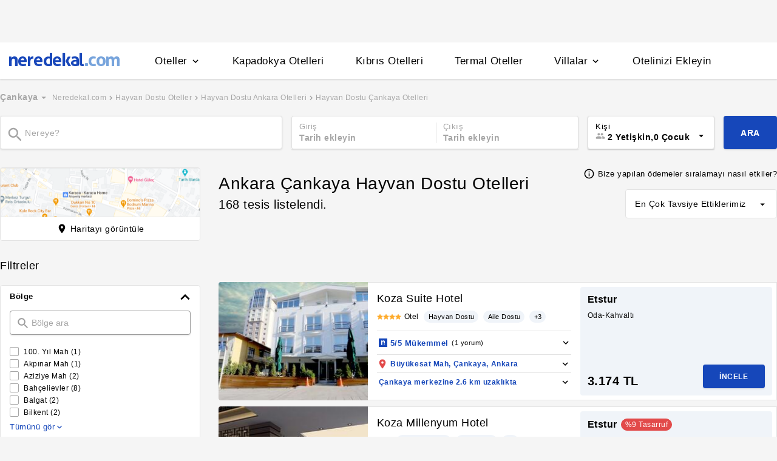

--- FILE ---
content_type: text/html
request_url: https://www.neredekal.com/lp-hayvan-dostu-cankaya-otelleri/
body_size: 42203
content:
<!DOCTYPE html><html lang="tr"><head><meta charSet="utf-8"/><link rel="preload" href="https://s.neredekal.com/desktop/static/neredekal-logo.svg" as="image"/><title>Hayvan Dostu Çankaya Otelleri</title><meta name="description" content="Hayvan Dostu Çankaya Otelleri fiyatlarını ve özelliklerini neredekal.com&#x27;da incele, yorumlara göz at ve keyifli bir tatil fırsatını yakala!"/><meta name="robots" content="noindex,follow"/><meta name="viewport" content="width=device-width, initial-scale=1, user-scalable=no"/><meta http-equiv="X-UA-Compatible" content="IE=edge"/><link rel="shortcut icon" href="/static/favicon.ico"/><link rel="preload" href="https://i.neredekal.com/i/neredekal/75/275x190/603128f1644a375968b204c1" as="image"/><link rel="preload" href="https://i.neredekal.com/i/neredekal/75/275x190/603085ff644a375968b198cb" as="image"/><link rel="preload" href="https://i.neredekal.com/i/neredekal/75/275x190/602c3c75644a375968ae6dc2" as="image"/><link rel="preload" href="https://s.neredekal.com/desktop/static/neredekal-logo.svg" as="image"/><link rel="apple-touch-icon" href="/static/apple-touch-icon.png"/><link rel="icon" href="/static/favicon.ico"/><link rel="dns-prefetch" href="//i.neredekal.com"/><link rel="dns-prefetch" href="//s.neredekal.com"/><link rel="dns-prefetch" href="//www.googletagmanager.com"/><link rel="dns-prefetch" href="//www.google-analytics.com"/><link rel="dns-prefetch" href="//connect.facebook.net"/><link rel="dns-prefetch" href="//googleads.g.doubleclick.net"/><link rel="preconnect" href="//i.neredekal.com"/><link rel="preconnect" href="//s.neredekal.com"/><link rel="preconnect" href="//www.googletagmanager.com"/><link rel="preconnect" href="//www.google-analytics.com"/><link rel="preconnect" href="//www.googletagmanager.com"/><link rel="preconnect" href="//www.google-analytics.com"/><link rel="dns-prefetch" href="//maps.googleapis.com"/><link rel="dns-prefetch" href="//maps.gstatic.com"/><link rel="dns-prefetch" href="//mts0.googleapis.com"/><link rel="dns-prefetch" href="//mts1.googleapis.com"/><meta property="og:url" content="https://www.neredekal.com/lp-hayvan-dostu-cankaya-otelleri/"/><meta property="og:type" content="website"/><meta property="og:title" content="Hayvan Dostu Çankaya Otelleri"/><meta property="og:description" content="Hayvan Dostu Çankaya Otelleri fiyatlarını ve özelliklerini neredekal.com&#x27;da incele, yorumlara göz at ve keyifli bir tatil fırsatını yakala!"/><meta property="og:image" content="https://i.neredekal.com/i/neredekal/fromfile/70/0x0/static/forfb.jpg"/><meta property="og:image:alt" content="Hayvan Dostu Çankaya Otelleri"/><meta name="og:image:width" content="800"/><meta name="og:image:height" content="600"/><meta name="twitter:card" content="summary_large_image"/><meta name="twitter:image" content="https://i.neredekal.com/i/neredekal/fromfile/70/0x0/static/forfb.jpg"/><meta name="twitter:image:alt" content="Hayvan Dostu Çankaya Otelleri"/><meta name="twitter:description" content="Hayvan Dostu Çankaya Otelleri fiyatlarını ve özelliklerini neredekal.com&#x27;da incele, yorumlara göz at ve keyifli bir tatil fırsatını yakala!"/><meta name="twitter:site" content="@neredekal"/><meta name="twitter:creator" content="@neredekal"/><meta name="twitter:url" content="https://www.neredekal.com/lp-hayvan-dostu-cankaya-otelleri/"/><script type="application/ld+json">{      "@context": "https://schema.org",      "@type": "BreadcrumbList",      "itemListElement":        [{        "@type": "ListItem",        "position": 1,        "item":          {            "@id": "https://www.neredekal.com/",            "name": "Neredekal.com"          }      },{        "@type": "ListItem",        "position": 2,        "item":          {            "@id": "https://www.neredekal.com/tema/hayvan-dostu-oteller/",            "name": "Hayvan Dostu Oteller"          }      },{        "@type": "ListItem",        "position": 3,        "item":          {            "@id": "https://www.neredekal.com/lp-hayvan-dostu-ankara-otelleri/",            "name": "Hayvan Dostu Ankara Otelleri"          }      }]    }</script><script type="application/ld+json">{      "@context": "https://schema.org",      "@type": "FAQPage",      "mainEntity": [{            "@type": "Question",            "name": "Hayvan Dostu Çankaya Otelleri için gecelik ortalama fiyat aralığı ne kadardır?",            "acceptedAnswer":              {                "@type": "answer",                "text": "Hayvan Dostu Çankaya Otelleri için 1 gecelik ortalama fiyat      2999 TL -      18744 TL"              }          },{            "@type": "Question",            "name": "Hayvan bölgesinde Covid sertifikalı tesisler var mıdır?",            "acceptedAnswer":              {                "@type": "answer",                "text": "Hayvan bölgesindeki Sağlık Bakanlığı tarafından onaylı Güvenli Turizm Sertifikalı otelleri Hayvan Dostu Çankaya Otelleri sayfamızda bulunan filtre alanını kullanarak filtreleyebilir, size en uygun tesisleri inceleyebilirsiniz."              }          },{            "@type": "Question",            "name": "Hayvan Dostu Çankaya Otelleri için en popüler tesis özellikleri nelerdir?",            "acceptedAnswer":              {                "@type": "answer",                "text": "Hayvan Dostu Çankaya Otelleri için en popüler tesis özellikleri: Kahvaltı dahil."              }          },{            "@type": "Question",            "name": "Hayvan Dostu Çankaya Otelleri için ödeme yöntemleri nasıldır? ",            "acceptedAnswer":              {                "@type": "answer",                "text": "Hayvan Dostu Çankaya Otelleri için Otelde ödeme,taksitli ödeme seçenekleri bulunan tesisleri filtre alanımızı kullanarak inceleyebilirsiniz."              }          }]  }</script><script type="application/ld+json">{"@context":"http://schema.org","@type":"Hotel","url":"https://www.neredekal.com/koza-suite-hotel-fiyatlari/","name":"Koza Suite Hotel","image":"https://i.neredekal.com/i/neredekal/603128f1644a375968b204c1","address":"Türkiye , Ankara , Çankaya , Büyükesat Mah","telephone":"+90","starRating":{"@type":"Rating","ratingValue":5}}</script><script type="application/ld+json">{"@context":"http://schema.org","@type":"Hotel","url":"https://www.neredekal.com/millennium-hotel-spa-fiyatlari/","name":"Koza Millenyum Hotel","image":"https://i.neredekal.com/i/neredekal/603085ff644a375968b198cb","address":"Türkiye , Ankara , Çankaya , Murat Mah","telephone":"+90","starRating":{"@type":"Rating","ratingValue":4}}</script><script type="application/ld+json">{"@context":"http://schema.org","@type":"Hotel","url":"https://www.neredekal.com/buyukhanli-park-hotel-fiyatlari/","name":"Büyükhanlı Park Hotel","image":"https://i.neredekal.com/i/neredekal/602c3c75644a375968ae6dc2","address":"Türkiye , Ankara , Çankaya , Yıldız , Yıldızevler Mah","telephone":"+90","starRating":{"@type":"Rating","ratingValue":3.4}}</script><script>history.scrollRestoration = "manual"</script><link rel="preload" href="https://i.neredekal.com/i/neredekal/75/275x190/603128f1644a375968b204c1" as="image"/><link rel="preload" href="https://i.neredekal.com/i/neredekal/75/275x190/603128f1644a375968b204c1" as="image"/><link rel="preload" href="https://i.neredekal.com/i/neredekal/75/275x190/603085ff644a375968b198cb" as="image"/><link rel="preload" href="https://i.neredekal.com/i/neredekal/75/275x190/603085ff644a375968b198cb" as="image"/><link rel="preload" href="https://i.neredekal.com/i/neredekal/75/275x190/602c3c75644a375968ae6dc2" as="image"/><link rel="preload" href="https://i.neredekal.com/i/neredekal/75/275x190/602c3c75644a375968ae6dc2" as="image"/><link rel="preload" href="https://i.neredekal.com/i/neredekal/75/275x190/60306b7a644a375968b1864f" as="image"/><link rel="preload" href="https://i.neredekal.com/i/neredekal/75/275x190/60306b7a644a375968b1864f" as="image"/><link rel="preload" href="https://i.neredekal.com/i/neredekal/75/275x190/60334c33644a375968b37fff" as="image"/><link rel="preload" href="https://i.neredekal.com/i/neredekal/75/275x190/60334c33644a375968b37fff" as="image"/><link rel="preload" href="https://i.neredekal.com/i/neredekal/75/275x190/6030f7f9644a375968b1e2ff" as="image"/><link rel="preload" href="https://i.neredekal.com/i/neredekal/75/275x190/6030f7f9644a375968b1e2ff" as="image"/><meta name="next-head-count" content="63"/><script type="text/javascript"></script><link rel="preload" href="https://s.neredekal.com/desktop/_next/static/css/d143484b118bfc33.css" as="style"/><link rel="stylesheet" href="https://s.neredekal.com/desktop/_next/static/css/d143484b118bfc33.css" data-n-p=""/><noscript data-n-css=""></noscript><script defer="" nomodule="" src="https://s.neredekal.com/desktop/_next/static/chunks/polyfills-42372ed130431b0a.js"></script><script defer="" src="https://s.neredekal.com/desktop/_next/static/chunks/9913.3b08c51d9fca4c44.js"></script><script defer="" src="https://s.neredekal.com/desktop/_next/static/chunks/5976.24ffdb90cfcac5f4.js"></script><script defer="" src="https://s.neredekal.com/desktop/_next/static/chunks/7551.f18b07f78705df82.js"></script><script src="https://s.neredekal.com/desktop/_next/static/chunks/webpack-e5df490515f965a1.js" defer=""></script><script src="https://s.neredekal.com/desktop/_next/static/chunks/framework-3bc9684f49160ebb.js" defer=""></script><script src="https://s.neredekal.com/desktop/_next/static/chunks/main-5da1c39d414a3f93.js" defer=""></script><script src="https://s.neredekal.com/desktop/_next/static/chunks/pages/_app-39cc14156ce198a8.js" defer=""></script><script src="https://s.neredekal.com/desktop/_next/static/chunks/9476-20852dd8272f61fe.js" defer=""></script><script src="https://s.neredekal.com/desktop/_next/static/chunks/615-6b9f3dd71a13ced0.js" defer=""></script><script src="https://s.neredekal.com/desktop/_next/static/chunks/4473-3be0eb9e31b19ad4.js" defer=""></script><script src="https://s.neredekal.com/desktop/_next/static/chunks/1664-9ef36206028e4ef5.js" defer=""></script><script src="https://s.neredekal.com/desktop/_next/static/chunks/7285-16249bb9239f993b.js" defer=""></script><script src="https://s.neredekal.com/desktop/_next/static/chunks/2613-9ab32533f622b300.js" defer=""></script><script src="https://s.neredekal.com/desktop/_next/static/chunks/7411-d194d01a713f3dcc.js" defer=""></script><script src="https://s.neredekal.com/desktop/_next/static/chunks/4101-f5c369b62aa371f7.js" defer=""></script><script src="https://s.neredekal.com/desktop/_next/static/chunks/7563-37e7387024eb90de.js" defer=""></script><script src="https://s.neredekal.com/desktop/_next/static/chunks/1249-f512bdba6e8761ab.js" defer=""></script><script src="https://s.neredekal.com/desktop/_next/static/chunks/2203-876e5830cd6dd96c.js" defer=""></script><script src="https://s.neredekal.com/desktop/_next/static/chunks/6457-e66971dd10aeb196.js" defer=""></script><script src="https://s.neredekal.com/desktop/_next/static/chunks/4819-8a4fe3a2e6f499e9.js" defer=""></script><script src="https://s.neredekal.com/desktop/_next/static/chunks/pages/tesis-listeleme-bd3527aa2bdeb9ee.js" defer=""></script><script src="https://s.neredekal.com/desktop/_next/static/oayIWtqZV0z3Lf52854LD/_buildManifest.js" defer=""></script><script src="https://s.neredekal.com/desktop/_next/static/oayIWtqZV0z3Lf52854LD/_ssgManifest.js" defer=""></script><style data-emotion="css ed90cg gh4nco roynbj 1g8nv92 1pjkpap 6lxsf3 sncxrr 1o7jjti 1bxmm8e 7epa04 1qru1qd 1h44t32 8jah14 x5kxwt 1eji3cn xjmv5z 1seux6j x9m4b2 172j8a1 1g6ajnz 14tuenj tdp3ba 2vliah 13bbgv3 15au6n4 b7bjyf o1rlh6 1fe7rfd 281kbe 1mu5rs1 ala8ul 1w3i4mr cxe5rb nsljls 19pu3o8 f5q071 1k8fljd 10rt3ue 13342rt 12ffx24 1w2a0hl squ4al 1yxtec1 1aoysfj iyf4sz 1epzpri 1m4i3vy 157dy9c 13obuxa stfmgt jl9l7v brz06h vvqheh 1124fha cl4rt1 tzmwnq r4hsfp uaudrt 100g8ce 8l2qxx 1s6dy17 1jrpjia 1rtw7c0 lnn9dh 7rlz80 1ecrh8x 1f4zrou uxlsye 1lsb456 sswsh5 qf3cik 1rcn0r7 19ozuhw hrzzbt 16wzyo0 1kzzzzq 19s0ilc 7k3emz 1dcjo11 11kktxp ly4vmz ha23z0 1hv4mwf h91ezp 14p1an9 5w64lg 1e9t6ua kkapjw 1xzfjsi z5d7iv jg5cqt 1yr2r95 hailjc 1u21exx 1evil2n eydnwh 1mxpihl h6i1tr 3sysap p3deen 6n9dwi 1v3m7oe 1d7e0mj 1g218gn d11x91 1pqu2pa 1uy0nrt 6387ck 1f09oco 15c4ejs 13wcxub 1gb9o91 j2l0zl b5top2 x77zs8 1e3y1c7 l2aw59 x9esg2 h6xxqd 10ymc19 1flzjmb slglnc 1jgt26x p9lsc4 xf6vog 1gh1gyc 36wvhe rq39kr 163rhl9 xy7jy8 1aortam 1brl962 1b1p6vj xtg0l3 11rr7n1 1nz1gpv 5cd1j5 12ziupn 19dgxoy 139r3r4 8d1l06 1w8pw82 11l7ras pfrtdj ul3gx2 14rtf1j 1q60i1b 1dysbnk xghrvo 1olzcot 1gejrgj 132la4u 1bfieqa 1hzsuic x4kygt 61rzlc 155aksx 1xbt4g8 thbiu7 1rxovks 1lsaacc r9orzx q6wckv dqous4 dnb3wx 9rryip 1e4ni45 10v55ah 153n6p5 mjup8u xr6ug 4k6hxf 1lrg7s6 wpu6xi 2nqnxi 1jddpuz 1qqwuhv ff0d37 c6qiae invogy ngay20 vujz8e 14uw69j 4zpyyi ojlxj2 2qxrmg 9334i9 1wh6dco kdvfw2 u2fjzv 185u68t 1f7h3o4 uz7gs6 1cykxgh 1q6wxj9 1vbecza 15jcaac lbeapv eb79u9 qx9cgk 15wahgi 1vbce3k ars58w l7mlup iikcme 1vcw7rt eon1de taq9v4 10drs24 c1dxa0 1qpv9xy 1ia0ox9 hd18np zyf4is 1owhk03 he38tn 1bkaoxb 15dh82t uuusux 1e2yvvn o16wcy x2a56n 1ry30sv pv4fwh 193tf0t 78crom yudkde 1amcnnm f8ltzp 1gxgv3 1u3hn8s a342zn 1v1fbjs 15hihdn 1tljti6 1rh673j 4upi3h 1fkrhw 1vm97r8 11924lp wvb0eu bbkdr9 ohahfq 1qgejb9 lla8nn 82yknu 4z8vx4 1ad75ns eqgmp4 9353ps 1xrmqon 1yk4cf5 qowcv9 9ifu9z 1kkcijo 1qx34im o5lvmt 1879t4p 10ml7i2 1somsfw 1e424jd 1fuk68d 37xi9x 1f8u5js cwscnx 1epzwqf hmqwav 3j6472 3r0f0n fq8ywr d7lr4c 1te3lot pycf5h 13hrdcb 6heh34 98x3fe 1k9z2bt 1cm56si 1e7zzks 1ixgajo e3a60d 17y7q01 xgq033 ezfajb 1s1nal8 s3xxhu f137s9 14edczz 10fjn81 e96ruo 1bjzzos 1r37e53 d9bpdh vc6xq7 sp2jv4 a48m9t 1i1sccy 1jjyoio p4z3cf 1a3syze 1m8s2og 18tr0gx 1m7qkvn cnrdfn 1bjfru0 19d8re5 gjrx0e otu2dj">*{box-sizing:border-box;-webkit-tap-highlight-color:rgba(255,255,255,0);}@media (max-width:768px){html,body{overflow-x:scroll !important;-webkit-overflow-scrolling:touch;min-width:768px;width:100%;}}html,body{-webkit-overflow-scrolling:touch;background:#f5f5f5;margin:0;min-height:100%;overflow-x:hidden;font-family:Inter,Roboto,Helvetica,Arial,sans-serif;;    font-size:16px;letter-spacing:0.5px;color:black;}@keyframes wave-squares{0%{background-position:-468px 0;}100%{background-position:468px 0;}};.rc-slider-track{background-color:#1647ba;}.rc-slider-handle{height:12px;width:12px;margin-top:-10px;box-shadow:0 1px 4px 0 rgba(0,0,0,0.2);border:solid 1px #1647ba;background-color:white;}.rc-slider-handle-1{margin-left:6px;}.rc-slider-rail{background-color:#e3e3e3;}.rc-slider-tooltip{-webkit-tap-highlight-color:#1647ba;}.rc-slider-tooltip-inner{background-color:#1647ba;padding:8px 15px;height:30px;font-size:11px;font-weight:bold;line-height:unset;white-space:nowrap;position:absolute;z-index:150;}.rc-range-tooltip-arrow{background-color:#1647ba;}.carousel.carousel-slider .control-arrow,.carousel .control-arrow{-webkit-transition:all 0.25s ease-in;transition:all 0.25s ease-in;opacity:0.4;filter:alpha(opacity=40);position:absolute;z-index:2;top:20px;background:none;border:0;font-size:32px;cursor:pointer;}.carousel .control-arrow:focus,.carousel .control-arrow:hover{opacity:1;filter:alpha(opacity=100);}.carousel.carousel-slider .control-arrow:before,.carousel .control-arrow:before{margin:0 5px;display:inline-block;border-top:8px solid transparent;border-bottom:8px solid transparent;content:"";}.carousel .control-disabled.control-arrow{opacity:0;filter:alpha(opacity=0);cursor:inherit;display:none;}.carousel .control-prev.control-arrow{left:0;}.carousel .control-prev.control-arrow:before{border-right:8px solid #fff;}.carousel .control-next.control-arrow{right:0;}.carousel .control-next.control-arrow:before{border-left:8px solid #fff;}.carousel-root{outline:none;}.carousel{position:relative;width:100%;}.carousel *{-webkit-box-sizing:border-box;-moz-box-sizing:border-box;box-sizing:border-box;}.carousel img{width:100%;display:inline-block;pointer-events:none;}.carousel .carousel{position:relative;}.carousel .control-arrow{outline:0;border:0;background:none;top:50%;margin-top:-13px;font-size:18px;}.carousel .thumbs-wrapper{margin:20px;overflow:hidden;}.carousel .thumbs{-webkit-transition:all 0.15s ease-in;transition:all 0.15s ease-in;-webkit-transform:translateZ(0);transform:translateZ(0);position:relative;list-style:none;white-space:nowrap;}.carousel .thumb{-webkit-transition:border 0.15s ease-in;transition:border 0.15s ease-in;display:inline-block;margin-right:6px;white-space:nowrap;overflow:hidden;border:3px solid #fff;padding:2px;}.carousel .thumb:focus{border:3px solid #ccc;outline:none;}.carousel .thumb.selected,.carousel .thumb:hover{border:3px solid #333;}.carousel .thumb img{vertical-align:top;}.carousel.carousel-slider{position:relative;margin:0;overflow:hidden;}.carousel.carousel-slider .control-arrow{top:0;color:#fff;font-size:26px;bottom:0;margin-top:0;padding:5px;}.carousel.carousel-slider .control-arrow:hover{background:rgba(0,0,0,0.2);}.carousel .slider-wrapper{overflow:hidden;margin:auto;width:100%;-webkit-transition:height 0.15s ease-in;transition:height 0.15s ease-in;}.carousel .slider-wrapper.axis-horizontal .slider{-ms-box-orient:horizontal;display:-moz-box;display:-moz-flex;display:-webkit-flex;display:flex;}.carousel .slider-wrapper.axis-horizontal .slider .slide{-webkit-flex-direction:column;-moz-box-orient:vertical;-moz-box-direction:normal;flex-direction:column;-webkit-flex-flow:column;flex-flow:column;}.carousel .slider-wrapper.axis-vertical{-ms-box-orient:horizontal;display:-moz-box;display:-moz-flex;display:-webkit-flex;display:flex;}.carousel .slider-wrapper.axis-vertical .slider{-webkit-flex-direction:column;-moz-box-orient:vertical;-moz-box-direction:normal;flex-direction:column;}.carousel .slider{margin:0;padding:0;position:relative;list-style:none;width:100%;}.carousel .slider.animated{-webkit-transition:all 0.35s ease-in-out;transition:all 0.35s ease-in-out;}.carousel .slide{min-width:100%;margin:0;position:relative;text-align:center;}.carousel .slide img{width:100%;vertical-align:top;border:0;}.carousel .slide iframe{display:inline-block;width:-webkit-calc(100% - 80px);width:calc(100% - 80px);margin:0 40px 40px;border:0;}.carousel .slide .legend{-webkit-transition:all 0.5s ease-in-out;transition:all 0.5s ease-in-out;position:absolute;bottom:40px;left:50%;margin-left:-45%;width:90%;border-radius:10px;background:#000;color:#fff;padding:10px;font-size:12px;text-align:center;opacity:0.25;-webkit-transition:opacity 0.35s ease-in-out;transition:opacity 0.35s ease-in-out;}.carousel .control-dots{position:absolute;bottom:0;margin:10px 0;padding:0;text-align:center;width:100%;z-index:1;}@media (min-width:960px){.carousel .control-dots{bottom:0;}}.carousel .control-dots .dot{-webkit-transition:opacity 0.25s ease-in;transition:opacity 0.25s ease-in;opacity:0.3;filter:alpha(opacity=30);-webkit-box-shadow:1px 1px 2px rgba(0,0,0,0.9);box-shadow:1px 1px 2px rgba(0,0,0,0.9);background:#fff;border-radius:50%;width:8px;height:8px;cursor:pointer;display:inline-block;margin:0 8px;}.carousel .control-dots .dot.selected,.carousel .control-dots .dot:hover{opacity:1;filter:alpha(opacity=100);}.carousel .carousel-status{position:absolute;top:0;right:0;padding:5px;font-size:10px;text-shadow:1px 1px 1px rgba(0,0,0,0.9);color:#fff;}.carousel:hover .slide .legend{opacity:1;}.advanced-slider .carousel .carousel-status{text-shadow:0.3px 0.5px 0.3px #000000;}.advanced-slider .carousel.carousel-slider{height:450px;}@media (min-width:1441px){.advanced-slider .carousel.carousel-slider{height:585px;}}.advance-slider-item-wrapper{position:relative;}.advance-slider-item-wrapper:before{content:" ";position:absolute;background:linear-gradient(180deg,rgb(255 255 255 / 0%) 0%,rgb(0 0 6 / 30%) 100%);width:100%;height:80px;z-index:1;bottom:0;}.errorWrapper{background:url("https://s.neredekal.com/desktop/static/404-background.png") fixed no-repeat bottom center      #d8eaf9;text-align:center;height:100vh;padding-top:25px;}@-webkit-keyframes animation-1velia8{0%{opacity:1;}30%{opacity:1;}100%{opacity:0;}}@keyframes animation-1velia8{0%{opacity:1;}30%{opacity:1;}100%{opacity:0;}}@-webkit-keyframes animation-b7n1on{0%{-webkit-transform:rotate(0deg);-moz-transform:rotate(0deg);-ms-transform:rotate(0deg);transform:rotate(0deg);}100%{-webkit-transform:rotate(360deg);-moz-transform:rotate(360deg);-ms-transform:rotate(360deg);transform:rotate(360deg);}}@keyframes animation-b7n1on{0%{-webkit-transform:rotate(0deg);-moz-transform:rotate(0deg);-ms-transform:rotate(0deg);transform:rotate(0deg);}100%{-webkit-transform:rotate(360deg);-moz-transform:rotate(360deg);-ms-transform:rotate(360deg);transform:rotate(360deg);}}.css-ed90cg{font-size:13px;color:black;-webkit-text-decoration:none;text-decoration:none;cursor:pointer;}@media (max-width: 1024px){.css-ed90cg{font-size:12px;}}.css-ed90cg:hover{-webkit-text-decoration:underline;text-decoration:underline;}.css-gh4nco{box-sizing:border-box;width:100%;display:-webkit-box;display:-webkit-flex;display:-ms-flexbox;display:flex;-webkit-box-pack:center;-ms-flex-pack:center;-webkit-justify-content:center;justify-content:center;box-sizing:border-box;padding:10px 0;min-height:70px;}.css-roynbj{box-sizing:border-box;}.css-1g8nv92{box-sizing:border-box;-webkit-box-pack:center;-ms-flex-pack:center;-webkit-justify-content:center;justify-content:center;display:-webkit-box;display:-webkit-flex;display:-ms-flexbox;display:flex;height:auto;overflow:hidden;margin:0 auto;z-index:0;height:50px;}.css-1pjkpap{box-sizing:border-box;width:100%;-webkit-box-pack:justify;-webkit-justify-content:space-between;justify-content:space-between;-webkit-align-items:center;-webkit-box-align:center;-ms-flex-align:center;align-items:center;display:-webkit-box;display:-webkit-flex;display:-ms-flexbox;display:flex;padding:0px 15px;height:60px;box-shadow:0 2px 2px 0 rgba(0,0,0,0.1);background-color:white;z-index:101;position:relative;}@media (max-width: 1024px){.css-1pjkpap{height:40px;padding:0px 38px;}}.css-6lxsf3{box-sizing:border-box;width:100%;-webkit-align-items:stretch;-webkit-box-align:stretch;-ms-flex-align:stretch;align-items:stretch;-webkit-box-pack:justify;-webkit-justify-content:space-between;justify-content:space-between;display:-webkit-box;display:-webkit-flex;display:-ms-flexbox;display:flex;max-width:1440px;margin:auto;height:100%;overflow-y:hidden;overflow-x:hidden;overflow-y:unset;overflow-x:unset;}.css-sncxrr{box-sizing:border-box;display:-webkit-box;display:-webkit-flex;display:-ms-flexbox;display:flex;}.css-1o7jjti{box-sizing:border-box;-webkit-align-items:center;-webkit-box-align:center;-ms-flex-align:center;align-items:center;display:-webkit-box;display:-webkit-flex;display:-ms-flexbox;display:flex;margin-top:-5px;}@media (max-width: 1024px){.css-1o7jjti{margin-top:-3px;}}.css-1bxmm8e{box-sizing:border-box;width:182px;height:22px;position:relative;}@media (max-width: 1024px){.css-1bxmm8e{width:113px;height:14px;}}.css-7epa04{width:100%;height:100%;object-fit:fill;min-height:auto;padding-top:auto;padding-bottom:auto;margin-left:0;margin-top:0;}.css-1qru1qd{box-sizing:border-box;-webkit-align-items:stretch;-webkit-box-align:stretch;-ms-flex-align:stretch;align-items:stretch;display:-webkit-box;display:-webkit-flex;display:-ms-flexbox;display:flex;padding-left:58px;-webkit-align-items:stretch;-webkit-box-align:stretch;-ms-flex-align:stretch;align-items:stretch;margin-bottom:-2px;}@media (max-width: 1024px){.css-1qru1qd{padding-left:26px;}}.css-1h44t32{box-sizing:border-box;display:-webkit-box;display:-webkit-flex;display:-ms-flexbox;display:flex;position:relative;cursor:pointer;}.css-1h44t32:not(:last-of-type){margin-right:52px;}@media (max-width: 1024px){.css-1h44t32:not(:last-of-type){margin-right:17px;}}.css-1h44t32:after{content:" ";width:0%;height:4px;left:50%;-webkit-transform:translateX(-50%);-moz-transform:translateX(-50%);-ms-transform:translateX(-50%);transform:translateX(-50%);background-color:#1647ba;position:absolute;bottom:2px;-webkit-transition:all 0.2s ease-in-out;transition:all 0.2s ease-in-out;}.css-1h44t32:hover:after{padding-right:50%;padding-left:50%;}@media (max-width: 1024px){.css-1h44t32:after{height:2px;}.css-1h44t32:hover:after{padding:0!important;}}.css-8jah14{box-sizing:border-box;-webkit-align-items:center;-webkit-box-align:center;-ms-flex-align:center;align-items:center;display:-webkit-box;display:-webkit-flex;display:-ms-flexbox;display:flex;}.css-x5kxwt{box-sizing:border-box;font-weight:500;white-space:normal;font-size:17px;}@media (max-width: 1024px){.css-x5kxwt{font-size:12px;}}.css-1eji3cn{margin-left:4px;-webkit-transition:all 0.3s ease;transition:all 0.3s ease;-webkit-transform:rotate(90deg);-moz-transform:rotate(90deg);-ms-transform:rotate(90deg);transform:rotate(90deg);width:18px;height:18px;}@media (max-width: 1024px){.css-1eji3cn{margin-left:1px;width:16px;height:16px;}}.css-xjmv5z{box-sizing:border-box;position:absolute;background-color:white;z-index:300;top:60px;border-radius:4px;box-shadow:0 2px 10px 0 rgba(0,0,0,0.18);border:1px solid #eaeaea;-webkit-transition:all 0.3s ease;transition:all 0.3s ease;left:0;opacity:0;visibility:hidden;}@media (max-width:1438px){.css-xjmv5z{left:0;}}@media (max-width: 1024px){.css-xjmv5z{top:40px;}}.css-1seux6j{box-sizing:border-box;display:-webkit-box;display:-webkit-flex;display:-ms-flexbox;display:flex;padding:25px;width:100%;}@media (max-width: 1024px){.css-1seux6j{padding:20px;}}.css-x9m4b2{box-sizing:border-box;width:100%;display:-webkit-box;display:-webkit-flex;display:-ms-flexbox;display:flex;}.css-172j8a1{box-sizing:border-box;display:-webkit-box;display:-webkit-flex;display:-ms-flexbox;display:flex;-webkit-flex-direction:column;-ms-flex-direction:column;flex-direction:column;white-space:nowrap;}.css-172j8a1+.css-172j8a1{padding-left:50px;}@media (max-width: 1024px){.css-172j8a1+.css-172j8a1{padding-left:40px;}}.css-1g6ajnz{font-size:13px;color:black;-webkit-text-decoration:none;text-decoration:none;cursor:pointer;display:-webkit-box;display:-webkit-flex;display:-ms-flexbox;display:flex;-webkit-text-decoration:none;text-decoration:none;}@media (max-width: 1024px){.css-1g6ajnz{font-size:12px;}}.css-1g6ajnz:hover{-webkit-text-decoration:underline;text-decoration:underline;}.css-1g6ajnz div span{font-size:13px!important;}@media (max-width: 1024px){.css-1g6ajnz div span{font-size:12px!important;}}.css-1g6ajnz div strong{font-size:15px!important;}.css-1g6ajnz div strong span{font-size:15px!important;}@media (max-width: 1024px){.css-1g6ajnz div strong span{font-size:12px!important;}}@media (max-width: 1024px){.css-1g6ajnz div strong{font-size:12px!important;}}.css-1g6ajnz+.css-1g6ajnz div strong{margin-top:10px;display:-webkit-inline-box;display:-webkit-inline-flex;display:-ms-inline-flexbox;display:inline-flex;}.css-1g6ajnz:not(:last-child){margin-bottom:10px;}.css-1g6ajnz:hover{color:#1647ba;-webkit-text-decoration:none;text-decoration:none;}.css-14tuenj{font-size:13px;color:black;-webkit-text-decoration:none;text-decoration:none;cursor:pointer;font-size:17px;}@media (max-width: 1024px){.css-14tuenj{font-size:12px;}}.css-14tuenj:hover{-webkit-text-decoration:underline;text-decoration:underline;}@media (max-width: 1024px){.css-14tuenj{font-size:12px;}}.css-14tuenj:hover{-webkit-text-decoration:none;text-decoration:none;}.css-tdp3ba{box-sizing:border-box;font-weight:500;white-space:normal;}.css-2vliah{box-sizing:border-box;position:absolute;background-color:white;z-index:300;top:60px;border-radius:4px;box-shadow:0 2px 10px 0 rgba(0,0,0,0.18);border:1px solid #eaeaea;-webkit-transition:all 0.3s ease;transition:all 0.3s ease;left:-320px;opacity:0;visibility:hidden;}@media (max-width:1438px){.css-2vliah{left:-500px;}}@media (max-width: 1024px){.css-2vliah{top:40px;}}.css-13bbgv3{font-size:13px!important;}.css-13bbgv3 span{font-size:13px!important;}.css-13bbgv3 strong{font-size:15px!important;}@media (max-width: 1024px){.css-13bbgv3 strong{font-size:12px!important;}}.css-13bbgv3+.css-13bbgv3 span strong{margin-top:10px;display:-webkit-inline-box;display:-webkit-inline-flex;display:-ms-inline-flexbox;display:inline-flex;}.css-13bbgv3:not(:last-child){margin-bottom:10px;}.css-13bbgv3 span strong{font-size:15px!important;}@media (max-width: 1024px){.css-13bbgv3 span strong{font-size:12px!important;}}.css-13bbgv3 strong span{font-size:15px!important;}@media (max-width: 1024px){.css-13bbgv3 strong span{font-size:12px!important;}}.css-13bbgv3:hover{-webkit-text-decoration:none;text-decoration:none;cursor:default;}.css-15au6n4{max-width:1440px;margin:auto;height:100%;overflow-y:hidden;overflow-x:hidden;}.css-b7bjyf{box-sizing:border-box;padding:0 39px;}@media screen and (min-width: 40em){.css-b7bjyf{padding:0 39px;}}@media screen and (min-width: 52em){.css-b7bjyf{padding:0 39px;}}@media screen and (min-width: 64em){.css-b7bjyf{padding:0 0px;}}.css-o1rlh6{box-sizing:border-box;width:100%;padding:20px 15px;position:relative;padding:22px 0;margin:0 15px;}@media (max-width: 1024px){.css-o1rlh6{padding:17px 0;}}.css-1fe7rfd{box-sizing:border-box;display:none;position:absolute;z-index:100;width:100%;border-radius:4px;box-shadow:0 1px 13px 1px rgba(0,0,0,0.22);background-color:white;padding:16px 12px 20px 12px;line-height:2.5;top:45px;left:-15px;width:250px;max-height:250px;overflow-y:auto;}.css-281kbe{box-sizing:border-box;-webkit-flex-direction:column;-ms-flex-direction:column;flex-direction:column;display:-webkit-box;display:-webkit-flex;display:-ms-flexbox;display:flex;}.css-1mu5rs1{box-sizing:border-box;padding:0px 15px;padding-bottom:15px;overflow-x:auto;margin-left:-15px;margin-right:-15px;margin-bottom:-15px;display:-webkit-box;display:-webkit-flex;display:-ms-flexbox;display:flex;padding:2px 0 0 0;}.css-ala8ul{box-sizing:border-box;display:-webkit-box;display:-webkit-flex;display:-ms-flexbox;display:flex;margin-top:-2px;}.css-1w3i4mr{box-sizing:border-box;color:#a5a5a5;font-weight:600;white-space:normal;font-size:14px;white-space:nowrap;cursor:pointer;}@media (max-width: 1024px){.css-1w3i4mr{font-size:14px;}}.css-cxe5rb{box-sizing:border-box;margin-right:5px;-webkit-align-items:center;-webkit-box-align:center;-ms-flex-align:center;align-items:center;}.css-nsljls{box-sizing:border-box;display:-webkit-box;display:-webkit-flex;display:-ms-flexbox;display:flex;}.css-19pu3o8{font-size:13px;color:black;-webkit-text-decoration:none;text-decoration:none;cursor:pointer;font-size:12px;white-space:nowrap;cursor:pointer;font-weight:normal;color:#a5a5a5;}@media (max-width: 1024px){.css-19pu3o8{font-size:12px;}}.css-19pu3o8:hover{-webkit-text-decoration:underline;text-decoration:underline;}@media (max-width: 1024px){.css-19pu3o8{font-size:11px;}}.css-f5q071{box-sizing:border-box;color:#a5a5a5;font-weight:normal;white-space:normal;font-size:12px;white-space:nowrap;}@media (max-width: 1024px){.css-f5q071{font-size:11px;}}.css-1k8fljd{box-sizing:border-box;width:100%;display:-webkit-box;display:-webkit-flex;display:-ms-flexbox;display:flex;padding:10px 0 15px 0;position:relative;}.css-10rt3ue{box-sizing:border-box;display:-webkit-box;display:-webkit-flex;display:-ms-flexbox;display:flex;width:100%;}.css-13342rt{box-sizing:border-box;position:relative;width:465px;}@media (max-width: 1024px){.css-13342rt{width:54%;}}.css-12ffx24{box-sizing:border-box;width:100%;-webkit-align-items:center;-webkit-box-align:center;-ms-flex-align:center;align-items:center;display:-webkit-box;display:-webkit-flex;display:-ms-flexbox;display:flex;position:relative;width:313px;width:100%;}@media (max-width: 1024px){.css-12ffx24{width:229px;}}@media (max-width: 1024px){.css-12ffx24{min-width:214px;width:100%;}}.css-1w2a0hl{width:100%;height:55px;font-weight:600;box-shadow:0 1px 3px 0 rgba(0,0,0,0.12);border:solid 0.7px #1647ba;outline-width:0;background-color:white;border:solid 0.7px #e3e3e3;}.css-1w2a0hl[type="text"]{border-radius:4px;-webkit-appearance:4px;-webkit-border-radius:4px;padding:0 40px 0 41px;outline:none;box-sizing:border-box;font-size:16px;letter-spacing:0.5px;color:black;font-family:Inter,Roboto,Helvetica,Arial,sans-serif;}@media (max-width: 1024px){.css-1w2a0hl[type="text"]{font-size:15px;}}.css-1w2a0hl::-webkit-input-placeholder{font-weight:normal;color:#a5a5a5;}.css-1w2a0hl::-moz-placeholder{font-weight:normal;color:#a5a5a5;}.css-1w2a0hl:-ms-input-placeholder{font-weight:normal;color:#a5a5a5;}.css-1w2a0hl::placeholder{font-weight:normal;color:#a5a5a5;}@media (max-width: 1024px){.css-1w2a0hl{height:43px;}}.css-1w2a0hl[type="text"]{padding:0 20px 0 40px;font-size:14px;}.css-squ4al{position:absolute;right:5px;cursor:pointer;}@media (max-width: 1024px){.css-squ4al{width:20px;height:20px;right:10px;}}.css-1yxtec1{box-sizing:border-box;margin-left:9px;width:697px;}@media screen and (min-width: 40em){.css-1yxtec1{margin-left:9px;}}@media screen and (min-width: 52em){.css-1yxtec1{margin-left:9px;}}@media screen and (min-width: 64em){.css-1yxtec1{margin-left:15px;}}@media (max-width: 1024px){.css-1yxtec1{width:62%;}}.css-1aoysfj{box-sizing:border-box;display:-webkit-box;display:-webkit-flex;display:-ms-flexbox;display:flex;position:relative;height:55px;}@media (max-width: 1024px){.css-1aoysfj{height:43px;}}.css-iyf4sz{box-sizing:border-box;width:219px;display:-webkit-box;display:-webkit-flex;display:-ms-flexbox;display:flex;width:100%;box-shadow:0 1px 2px 0 rgb(0 0 0 / 12%);}@media screen and (min-width: 40em){.css-iyf4sz{width:219px;}}@media screen and (min-width: 52em){.css-iyf4sz{width:100%;}}@media screen and (min-width: 64em){.css-iyf4sz{width:71.66666666666667%;}}.css-1epzpri{box-sizing:border-box;width:100%;display:-webkit-box;display:-webkit-flex;display:-ms-flexbox;display:flex;background-color:white;border-radius:4px;}.css-1m4i3vy{box-sizing:border-box;-webkit-align-items:center;-webkit-box-align:center;-ms-flex-align:center;align-items:center;display:-webkit-box;display:-webkit-flex;display:-ms-flexbox;display:flex;width:100%;height:55px;box-shadow:0 1px 2px 0 rgba(0,0,0,0.1);border:solid 2px #1647ba;border-radius:4px;background-color:white;padding:9px 12px 8px 12px;position:relative;cursor:pointer;padding:9px 12px 10px 12px;width:50%;box-shadow:none;border:solid 0.7px #e3e3e3;border-right:none;border-top-right-radius:unset;border-bottom-right-radius:unset;}@media (max-width: 1024px){.css-1m4i3vy{height:43px;}}@media (max-width: 1024px){.css-1m4i3vy{padding:7px 12px;}}.css-157dy9c{box-sizing:border-box;width:100%;}.css-157dy9c>div:first-of-type{font-size:13px;}@media (max-width: 1024px){.css-157dy9c>div:first-of-type{font-size:11px;}}.css-157dy9c>div:last-child{margin-top:3px;}@media (max-width: 1120px){.css-157dy9c>div:last-child{font-size:11px;}}@media (max-width: 1024px){.css-157dy9c>div:last-child{margin-top:1px;font-weight:600;}}.css-13obuxa{box-sizing:border-box;font-size:13px;color:#a5a5a5;white-space:normal;}.css-stfmgt{box-sizing:border-box;font-size:14px;color:#a5a5a5;font-weight:600;white-space:normal;}.css-jl9l7v{box-sizing:border-box;-webkit-align-items:center;-webkit-box-align:center;-ms-flex-align:center;align-items:center;display:-webkit-box;display:-webkit-flex;display:-ms-flexbox;display:flex;width:100%;height:55px;box-shadow:0 1px 2px 0 rgba(0,0,0,0.1);border:solid 2px #1647ba;border-radius:4px;background-color:white;padding:9px 12px 8px 12px;position:relative;cursor:pointer;padding:9px 12px 10px 12px;width:50%;box-shadow:none;border:solid 0.7px #e3e3e3;border-left:none;border-top-left-radius:unset;border-bottom-left-radius:unset;}@media (max-width: 1024px){.css-jl9l7v{height:43px;}}@media (max-width: 1024px){.css-jl9l7v{padding:7px 12px;}}.css-brz06h{box-sizing:border-box;height:34px;margin:2px 11px 0 -11px;border-left:0.5px solid #e3e3e3;}@media (max-width: 1024px){.css-brz06h{margin:-3px 11px 0 -16px;}}.css-vvqheh{box-sizing:border-box;box-shadow:0 1px 5px rgb(0 0 0 / 17%);border:0.7px solid #e3e3e3;background-color:white;border-radius:3px;position:absolute;z-index:35;width:calc(100% + 20px);padding:15px 6px 15px 15px;margin:-2px -10px 0;width:250px;display:none;left:50%;top:55px;width:260px;line-height:16px;font-size:12px;margin:3px 0 0 -240px;}.css-vvqheh:before{content:"";position:absolute;top:0;left:50%;-webkit-transform:translateX(-50%) translateY(-100%);-moz-transform:translateX(-50%) translateY(-100%);-ms-transform:translateX(-50%) translateY(-100%);transform:translateX(-50%) translateY(-100%);border-bottom:7px solid #e3e3e3;border-left:7px solid transparent;border-right:7px solid transparent;}.css-vvqheh:after{content:"";position:absolute;top:0;left:50%;-webkit-transform:translateX(-50%) translateY(-100%);-moz-transform:translateX(-50%) translateY(-100%);-ms-transform:translateX(-50%) translateY(-100%);transform:translateX(-50%) translateY(-100%);border-bottom:6px solid white;border-left:6px solid transparent;border-right:6px solid transparent;}@media (max-width: 1024px){.css-vvqheh{width:244px;margin:3px 0 0 -122px;}}.css-1124fha{box-sizing:border-box;width:130px;margin-left:15px;box-shadow:0 1px 2px 0 rgb(0 0 0 / 12%);}@media screen and (min-width: 40em){.css-1124fha{width:130px;}}@media screen and (min-width: 52em){.css-1124fha{width:130px;}}@media screen and (min-width: 64em){.css-1124fha{width:31.666666666666664%;}}@media (max-width:1200px){.css-1124fha{width:44%;}}@media (max-width: 1024px){.css-1124fha{margin-left:9px;width:124px;}}.css-cl4rt1{box-sizing:border-box;position:relative;min-width:209px;}@media (max-width: 1024px){.css-cl4rt1{min-width:124px;}}.css-tzmwnq{box-sizing:border-box;-webkit-align-items:center;-webkit-box-align:center;-ms-flex-align:center;align-items:center;display:-webkit-box;display:-webkit-flex;display:-ms-flexbox;display:flex;width:100%;height:55px;box-shadow:0 1px 2px 0 rgba(0,0,0,0.1);border:solid 2px #1647ba;border-radius:4px;background-color:white;padding:9px 12px 8px 12px;position:relative;cursor:pointer;position:relative;padding:9px 12px 10px 12px;border:solid 0.7px #e3e3e3;}@media (max-width: 1024px){.css-tzmwnq{height:43px;}}@media (max-width: 1024px){.css-tzmwnq{padding:7px 12px 2px 12px;}}.css-r4hsfp{box-sizing:border-box;-webkit-align-items:center;-webkit-box-align:center;-ms-flex-align:center;align-items:center;width:100%;display:-webkit-box;display:-webkit-flex;display:-ms-flexbox;display:flex;}.css-uaudrt{box-sizing:border-box;width:100%;}.css-uaudrt>div:first-of-type{margin-bottom:0;font-size:13px;}@media (max-width: 1024px){.css-uaudrt>div:first-of-type{font-size:11px;margin-bottom:0;}}.css-100g8ce{box-sizing:border-box;font-size:13px;white-space:normal;}.css-8l2qxx{box-sizing:border-box;font-size:14px;font-weight:600;white-space:normal;}.css-1s6dy17{box-sizing:border-box;display:none;margin-right:4px;display:block;}@media (max-width: 1024px){.css-1s6dy17{display:block;}}.css-1jrpjia{box-sizing:border-box;font-size:14px;font-weight:600;}@media (max-width: 1024px){.css-1jrpjia{font-size:11px;}}.css-1rtw7c0{box-sizing:border-box;height:11px;margin:0 7px;border-left:0.5px solid #e3e3e3;}.css-lnn9dh{box-sizing:border-box;-webkit-align-items:center;-webkit-box-align:center;-ms-flex-align:center;align-items:center;display:-webkit-box;display:-webkit-flex;display:-ms-flexbox;display:flex;padding-left:4px;padding-left:0px;}@media (max-width: 1024px){.css-lnn9dh{padding-left:0px;}}.css-7rlz80{box-sizing:border-box;display:none;margin-right:4px;}@media (max-width: 1024px){.css-7rlz80{display:block;}}.css-1ecrh8x{box-sizing:border-box;display:none;margin-right:4px;position:absolute;right:8px;display:block!important;margin-bottom:-3px;}@media (max-width: 1024px){.css-1ecrh8x{display:block;}}.css-1f4zrou{box-sizing:border-box;-webkit-box-pack:center;-ms-flex-pack:center;-webkit-justify-content:center;justify-content:center;margin-left:9px;display:-webkit-box;display:-webkit-flex;display:-ms-flexbox;display:flex;-webkit-box-flex:1;-webkit-flex-grow:1;-ms-flex-positive:1;flex-grow:1;}@media screen and (min-width: 40em){.css-1f4zrou{margin-left:9px;}}@media screen and (min-width: 52em){.css-1f4zrou{margin-left:9px;}}@media screen and (min-width: 64em){.css-1f4zrou{margin-left:15px;}}@media (max-width:1200px){.css-1f4zrou{-webkit-flex-shrink:0;-ms-flex-negative:0;flex-shrink:0;width:13%;}}.css-uxlsye{height:55px;border-radius:4px;box-shadow:0 1px 3px 0 rgba(0,0,0,0.12);width:100%;cursor:pointer;background-color:#1647ba;border:none;outline-width:0;font-size:14px;max-width:218px;width:100%;}.css-uxlsye:hover{background-color:#062e8c;}@media (max-width: 1024px){.css-uxlsye{height:43px;}}.css-uxlsye:active{background-color:#062e8c;}@media (max-width:1200px){.css-uxlsye{font-size:12px;}}.css-1lsb456{box-sizing:border-box;-webkit-box-pack:center;-ms-flex-pack:center;-webkit-justify-content:center;justify-content:center;display:-webkit-box;display:-webkit-flex;display:-ms-flexbox;display:flex;font-family:Inter,Roboto,Helvetica,Arial,sans-serif;color:white;font-weight:600;letter-spacing:0.5px;}.css-sswsh5{box-sizing:border-box;display:none;height:80px;}@media (max-width: 1024px){.css-sswsh5{height:68px;}}.css-qf3cik{box-sizing:border-box;margin-top:15px;display:-webkit-box;display:-webkit-flex;display:-ms-flexbox;display:flex;}.css-1rcn0r7{box-sizing:border-box;width:210px;-webkit-flex-shrink:0;-ms-flex-negative:0;flex-shrink:0;}@media screen and (min-width: 40em){.css-1rcn0r7{width:210px;}}@media screen and (min-width: 52em){.css-1rcn0r7{width:210px;}}@media screen and (min-width: 64em){.css-1rcn0r7{width:330px;}}.css-19ozuhw{box-sizing:border-box;-webkit-box-pack:center;-ms-flex-pack:center;-webkit-justify-content:center;justify-content:center;display:-webkit-box;display:-webkit-flex;display:-ms-flexbox;display:flex;height:auto;overflow:hidden;margin:0 auto;z-index:0;padding:15px 0;height:615px;}.css-hrzzbt{box-sizing:border-box;width:100%;padding-left:30px;overflow:hidden;}@media screen and (min-width: 40em){.css-hrzzbt{width:100%;}}@media screen and (min-width: 52em){.css-hrzzbt{width:100%;}}@media screen and (min-width: 64em){.css-hrzzbt{width:100%;}}@media (max-width: 1024px){.css-hrzzbt{padding-left:30px;}}.css-16wzyo0{box-sizing:border-box;display:-webkit-box;display:-webkit-flex;display:-ms-flexbox;display:flex;-webkit-box-pack:justify;-webkit-justify-content:space-between;justify-content:space-between;-webkit-align-items:center;-webkit-box-align:center;-ms-flex-align:center;align-items:center;height:84px;position:relative;}.css-1kzzzzq{box-sizing:border-box;display:-webkit-box;display:-webkit-flex;display:-ms-flexbox;display:flex;-webkit-box-pack:justify;-webkit-justify-content:space-between;justify-content:space-between;-webkit-align-items:center;-webkit-box-align:center;-ms-flex-align:center;align-items:center;width:100%;}.css-19s0ilc{font-size:28px;margin:0;font-weight:500;}@media (max-width:1200px){.css-19s0ilc{font-size:19px;}}.css-7k3emz{box-sizing:border-box;width:100%;display:-webkit-box;display:-webkit-flex;display:-ms-flexbox;display:flex;-webkit-box-pack:center;-ms-flex-pack:center;-webkit-justify-content:center;justify-content:center;box-sizing:border-box;padding:15px 0;min-height:80px;}@media (max-width: 1024px){.css-7k3emz{min-height:100px;}}.css-1dcjo11{box-sizing:border-box;-webkit-box-pack:center;-ms-flex-pack:center;-webkit-justify-content:center;justify-content:center;display:-webkit-box;display:-webkit-flex;display:-ms-flexbox;display:flex;height:auto;overflow:hidden;margin:0 auto;z-index:0;min-height:50px;}@media (max-width: 1024px){.css-1dcjo11{min-height:70px;}}.css-11kktxp{box-sizing:border-box;margin-top:25px;}.css-ly4vmz{width:100%;}.css-ly4vmz:not(:last-child){margin-bottom:10px;}.css-ha23z0{box-sizing:border-box;-webkit-flex-direction:column;-ms-flex-direction:column;flex-direction:column;display:-webkit-box;display:-webkit-flex;display:-ms-flexbox;display:flex;border-radius:4px;background-color:white;}@media (max-width: 1024px){.css-ha23z0{border-radius:0;border-top:solid 0.7px #e3e3e3;border-bottom:solid 0.7px #e3e3e3;}}.css-ha23z0:hover{box-shadow:0 2px 5px 0 rgba(0,0,0,0.12);}.css-ha23z0:not(:first-of-type){margin-top:10px;}.css-1hv4mwf{box-sizing:border-box;display:-webkit-box;display:-webkit-flex;display:-ms-flexbox;display:flex;width:100%;position:relative;}@media (max-width: 1024px){.css-1hv4mwf{-webkit-transform:scale(1);-moz-transform:scale(1);-ms-transform:scale(1);transform:scale(1);margin-right:4px;padding:10px 0px 10px 10px;}}.css-h91ezp{box-sizing:border-box;-webkit-box-flex-wrap:wrap;-webkit-flex-wrap:wrap;-ms-flex-wrap:wrap;flex-wrap:wrap;display:-webkit-box;display:-webkit-flex;display:-ms-flexbox;display:flex;height:195px;overflow:hidden;position:relative;border-top-left-radius:4px;border-bottom-left-radius:4px;width:27%;}@media (max-width: 1024px){.css-h91ezp{height:245px;border-radius:0;width:107px;-webkit-flex-shrink:0;-ms-flex-negative:0;flex-shrink:0;}}.css-14p1an9{box-sizing:border-box;width:100%;padding:20px 15px;position:relative;padding:0;background-color:white;}.css-5w64lg{box-sizing:border-box;border-radius:4px;}.css-1e9t6ua{box-sizing:border-box;position:relative;}.css-kkapjw{box-sizing:border-box;width:100%;height:195px;cursor:pointer;position:relative;z-index:3;}@media (max-width: 1024px){.css-kkapjw{height:245px;}}.css-1xzfjsi{width:100%;height:100%;object-fit:cover;min-height:auto;padding-top:auto;padding-bottom:auto;margin-left:0;margin-top:0;}.css-z5d7iv{box-sizing:border-box;-webkit-box-flex-wrap:nowrap;-webkit-flex-wrap:nowrap;-ms-flex-wrap:nowrap;flex-wrap:nowrap;-webkit-flex-direction:row;-ms-flex-direction:row;flex-direction:row;display:-webkit-box;display:-webkit-flex;display:-ms-flexbox;display:flex;height:195px;overflow:hidden;position:relative;overflow:initial;border-top:solid 1px #e3e3e3;border-right:solid 1px #e3e3e3;border-bottom:solid 1px #e3e3e3;width:74%;}@media (max-width: 1024px){.css-z5d7iv{display:-webkit-box;display:-webkit-flex;display:-ms-flexbox;display:flex;-webkit-flex-direction:column;-ms-flex-direction:column;flex-direction:column;height:228px;border:none;width:100%;}}.css-jg5cqt{box-sizing:border-box;padding:15px;position:relative;z-index:3;width:52%;z-index:initial;display:-webkit-box;display:-webkit-flex;display:-ms-flexbox;display:flex;-webkit-flex-direction:column;-ms-flex-direction:column;flex-direction:column;-webkit-box-pack:justify;-webkit-justify-content:space-between;justify-content:space-between;}@media (max-width: 1024px){.css-jg5cqt{-webkit-flex-shrink:0;-ms-flex-negative:0;flex-shrink:0;width:100%;padding:0 10px;}}.css-1yr2r95{font-size:13px;color:black;-webkit-text-decoration:none;text-decoration:none;cursor:pointer;display:-webkit-box;display:-webkit-flex;display:-ms-flexbox;display:flex;-webkit-align-items:center;-webkit-box-align:center;-ms-flex-align:center;align-items:center;min-width:0;}@media (max-width: 1024px){.css-1yr2r95{font-size:12px;}}.css-1yr2r95:hover{-webkit-text-decoration:underline;text-decoration:underline;}.css-hailjc{line-height:1.31;overflow:hidden;text-overflow:ellipsis;margin:0;font-size:18px;font-weight:500;display:-webkit-box;-webkit-line-clamp:1;-webkit-box-orient:vertical;}@media (max-width: 1024px){.css-hailjc{font-weight:600;font-size:13px;}}.css-1u21exx{box-sizing:border-box;-webkit-align-items:center;-webkit-box-align:center;-ms-flex-align:center;align-items:center;display:-webkit-box;display:-webkit-flex;display:-ms-flexbox;display:flex;padding:8px 0;-webkit-flex-shrink:0;-ms-flex-negative:0;flex-shrink:0;font-size:12px;font-weight:500;letter-spacing:0.55;white-space:nowrap;overflow:visible;text-overflow:ellipsis;}@media (max-width: 1024px){.css-1u21exx{padding:8px 0 0 0;}}.css-1evil2n{box-sizing:border-box;padding:4px 6px 4px 6px;margin-left:8px;display:-webkit-box;display:-webkit-flex;display:-ms-flexbox;display:flex;border-radius:26px;background-color:#f0f4f9;white-space:nowrap;overflow:hidden;text-overflow:ellipsis;}.css-eydnwh{box-sizing:border-box;font-size:10px;padding-left:2px;font-weight:400;white-space:normal;white-space:nowrap;overflow:hidden;text-overflow:ellipsis;font-size:11px;}@media (max-width: 1024px){.css-eydnwh{font-size:10px;}}.css-1mxpihl{box-sizing:border-box;display:-webkit-box;display:-webkit-flex;display:-ms-flexbox;display:flex;position:relative;font-size:12px;font-weight:bold;color:black;background-color:white;border-radius:4px;max-height:33px;-webkit-align-self:center;-ms-flex-item-align:center;align-self:center;}.css-h6i1tr{box-sizing:border-box;font-size:10px;padding-left:2px;font-weight:400;white-space:normal;white-space:nowrap;overflow:hidden;text-overflow:ellipsis;font-size:11px;cursor:pointer;}@media (max-width: 1024px){.css-h6i1tr{font-size:10px;}}.css-3sysap{box-sizing:border-box;padding:10px;width:145px;position:absolute;border-radius:4px;top:27px;left:-80px;background-color:white;display:none;z-index:3;box-shadow:0px 1px 4px -2px #414141;border:none!important;border-radius:4px;border:1px solid #e3e3e3;}.css-3sysap:before{content:"";width:12px;height:12px;border-left:1px solid #41414108;border-top:1px solid #41414108;position:absolute;top:-7px;right:24%;background:white;-webkit-transform:rotate(45deg);-moz-transform:rotate(45deg);-ms-transform:rotate(45deg);transform:rotate(45deg);z-index:-1;}.css-p3deen{float:right;width:16px;height:16px;cursor:pointer;}.css-6n9dwi{box-sizing:border-box;padding:4px 6px 4px 6px;display:-webkit-box;display:-webkit-flex;display:-ms-flexbox;display:flex;border-radius:26px;background-color:#f0f4f9;white-space:nowrap;overflow:hidden;text-overflow:ellipsis;background-color:white;}.css-6n9dwi:first-of-type{padding-top:15px;}.css-1v3m7oe{box-sizing:border-box;font-size:10px;padding-left:2px;font-weight:400;white-space:normal;white-space:nowrap;overflow:hidden;text-overflow:ellipsis;color:black;display:block;height:100%;width:100%;font-size:10px;font-weight:normal;background-color:transparent;white-space:break-spaces;-webkit-align-items:center;-webkit-box-align:center;-ms-flex-align:center;align-items:center;display:-webkit-box;display:-webkit-flex;display:-ms-flexbox;display:flex;}.css-1v3m7oe:before{width:4px;height:4px;min-width:4px;min-height:4px;background:#1647ba;content:"";border-radius:100%;margin:auto 7px auto 0;}.css-1v3m7oe:not(:first-of-type){padding-top:12px;}.css-1v3m7oe:not(:last-child){padding-bottom:12px;}.css-1d7e0mj{box-sizing:border-box;-webkit-align-items:center;-webkit-box-align:center;-ms-flex-align:center;align-items:center;-webkit-box-pack:justify;-webkit-justify-content:space-between;justify-content:space-between;display:-webkit-box;display:-webkit-flex;display:-ms-flexbox;display:flex;cursor:pointer;border-top:solid 0.7px #e3e3e3;padding-top:10px;padding-bottom:10px;}@media (max-width: 1024px){.css-1d7e0mj{border:none;padding-top:10px;padding-bottom:0;}}.css-1d7e0mj:hover{background-color:#f3f3f3;}.css-1g218gn{box-sizing:border-box;-webkit-align-items:center;-webkit-box-align:center;-ms-flex-align:center;align-items:center;display:-webkit-box;display:-webkit-flex;display:-ms-flexbox;display:flex;-webkit-flex-shrink:0;-ms-flex-negative:0;flex-shrink:0;color:#1647ba;font-weight:bold;font-size:14px;font-size:13px;font-weight:600!important;}@media (max-width: 1024px){.css-1g218gn{font-size:11px;}}.css-d11x91{width:20px;height:14px;object-fit:contain;min-height:auto;padding-top:auto;padding-bottom:auto;margin-left:0;margin-top:0;border-radius:4px;margin-right:2px!important;}.css-1pqu2pa{box-sizing:border-box;padding-left:5px;font-size:11px;font-weight:400;letter-spacing:0.55px;white-space:normal;white-space:nowrap;overflow:hidden;text-overflow:ellipsis;}.css-1uy0nrt{-webkit-transform:rotate(90deg);-moz-transform:rotate(90deg);-ms-transform:rotate(90deg);transform:rotate(90deg);-webkit-flex-shrink:0;-ms-flex-negative:0;flex-shrink:0;}@media (max-width: 1024px){.css-1uy0nrt{display:none;}}.css-6387ck{box-sizing:border-box;-webkit-align-items:center;-webkit-box-align:center;-ms-flex-align:center;align-items:center;-webkit-box-pack:justify;-webkit-justify-content:space-between;justify-content:space-between;display:-webkit-box;display:-webkit-flex;display:-ms-flexbox;display:flex;cursor:pointer;border-top:solid 0.7px #e3e3e3;padding-top:10px;padding-bottom:10px;font-size:12px;font-family:400;letter-spacing:0.55px;max-height:30px;}.css-6387ck svg{margin-right:1px;}@media (max-width: 1024px){.css-6387ck{border:none;padding:13px 0 0;}.css-6387ck svg{width:15px;height:15px;margin:0;}}.css-6387ck:hover{background-color:#f3f3f3;}.css-1f09oco{box-sizing:border-box;padding-left:3px;width:100%;font-size:12px;color:#1647ba;font-weight:600;white-space:normal;}.css-15c4ejs{box-sizing:border-box;height:100%;position:relative;z-index:3;width:48%;padding:7px 7px 7px 0px;z-index:1;display:-webkit-box;display:-webkit-flex;display:-ms-flexbox;display:flex;-webkit-flex-direction:column;-ms-flex-direction:column;flex-direction:column;}@media (max-width: 1024px){.css-15c4ejs{width:100%;padding:0;margin-top:15px;}}.css-13wcxub{box-sizing:border-box;-webkit-box-pack:justify;-webkit-justify-content:space-between;justify-content:space-between;-webkit-align-items:flex-end;-webkit-box-align:flex-end;-ms-flex-align:flex-end;align-items:flex-end;display:-webkit-box;display:-webkit-flex;display:-ms-flexbox;display:flex;}.css-1gb9o91{box-sizing:border-box;-webkit-align-items:center;-webkit-box-align:center;-ms-flex-align:center;align-items:center;display:-webkit-box;display:-webkit-flex;display:-ms-flexbox;display:flex;-webkit-flex-shrink:0;-ms-flex-negative:0;flex-shrink:0;color:#545454;font-weight:400;font-size:14px;-webkit-align-self:inherit;-ms-flex-item-align:inherit;align-self:inherit;font-size:12px;}.css-j2l0zl{width:20px;height:14px;object-fit:contain;min-height:auto;padding-top:auto;padding-bottom:auto;margin-left:0;margin-top:0;border-radius:4px;margin-right:2px!important;-webkit-filter:grayscale(100%);filter:grayscale(100%);opacity:0.5;margin-right:15px;}.css-b5top2{box-sizing:border-box;display:-webkit-box;display:-webkit-flex;display:-ms-flexbox;display:flex;padding:15px 0;min-height:120px;-webkit-box-pack:center;-ms-flex-pack:center;-webkit-justify-content:center;justify-content:center;}.css-x77zs8{box-sizing:border-box;-webkit-box-pack:center;-ms-flex-pack:center;-webkit-justify-content:center;justify-content:center;display:-webkit-box;display:-webkit-flex;display:-ms-flexbox;display:flex;height:auto;overflow:hidden;margin:0 auto;z-index:0;}.css-1e3y1c7{box-sizing:border-box;display:-webkit-box;display:-webkit-flex;display:-ms-flexbox;display:flex;display:-webkit-box;display:-webkit-flex;display:-ms-flexbox;display:flex;-webkit-box-pack:center;-ms-flex-pack:center;-webkit-justify-content:center;justify-content:center;-webkit-align-items:center;-webkit-box-align:center;-ms-flex-align:center;align-items:center;box-sizing:border-box;padding:15px 0;min-height:280px;}.css-l2aw59{font-size:12px;color:#767676;margin-top:0;margin-bottom:8px;text-align:center;}.css-x9esg2{box-sizing:border-box;width:100%;}@media screen and (min-width: 40em){.css-x9esg2{width:100%;}}@media screen and (min-width: 52em){.css-x9esg2{width:100%;}}@media screen and (min-width: 64em){.css-x9esg2{width:100%;}}.css-h6xxqd{box-sizing:border-box;width:100%;padding:20px 15px;padding:25px;background-color:white;margin-bottom:15px;margin-top:10px;}.css-10ymc19{box-sizing:border-box;padding:0;}.css-10ymc19 table.properties{border-collapse:collapse;width:100%;}.css-10ymc19 table.properties tr.properties-value-item{width:100%;height:74px;padding:14px 0px;border-collapse:collapse;border-bottom:1px solid #e3e3e3;}@media (max-width: 1024px){.css-10ymc19 table.properties tr.properties-value-item{min-height:45px;}}.css-10ymc19 table.properties tr.properties-value-item td{font-size:15px;}.css-10ymc19 table.properties tr.properties-value-item td:nth-child(1){width:20%;}.css-10ymc19 table.properties tr.properties-value-item td:nth-child(2)::before{content:":";font-weight:bold;margin-right:15px;}.css-10ymc19:last-child .properties-value-item:last-child{border-bottom:0;margin-bottom:0;}.css-10ymc19 table.properties tr.properties-value-item td .subTitleCss{width:100%;margin:0;font-size:15px;font-weight:600;}@media (max-width: 1024px){.css-10ymc19 table.properties tr.properties-value-item td .subTitleCss{font-size:14px;}}.css-1flzjmb{font-size:24px!important;font-weight:600;margin:0 0 14px 0;}.css-slglnc{box-sizing:border-box;width:100%;padding:20px 15px;overflow:hidden;background-color:white;padding:25px;margin-bottom:15px;}@media (max-width: 1024px){.css-slglnc{padding:25px 20px;}}.css-1jgt26x{font-size:24px!important;font-weight:600;margin:0;}@media (max-width: 1024px){.css-1jgt26x{font-size:18px;}}.css-p9lsc4{box-sizing:border-box;padding-top:20px;width:100%;}.css-xf6vog{box-sizing:border-box;overflow:hidden;}.css-1gh1gyc{box-sizing:border-box;position:absolute;display:-webkit-box;display:-webkit-flex;display:-ms-flexbox;display:flex;width:40px;height:40px;background-color:white;-webkit-box-pack:center;-ms-flex-pack:center;-webkit-justify-content:center;justify-content:center;-webkit-align-items:center;-webkit-box-align:center;-ms-flex-align:center;align-items:center;box-shadow:0 1px 4px 1px rgba(178,178,178,0.35);top:50%;-webkit-transform:translate(0,-50%);-moz-transform:translate(0,-50%);-ms-transform:translate(0,-50%);transform:translate(0,-50%);border-radius:100%;z-index:5;cursor:pointer;right:16px;}.css-1gh1gyc:hover{background-color:#e3e3e3;}@media (max-width: 1024px){.css-1gh1gyc{width:30px;height:30px;}.css-1gh1gyc svg{width:18px;height:18px;}}.css-36wvhe{box-sizing:border-box;display:-webkit-box;display:-webkit-flex;display:-ms-flexbox;display:flex;position:relative;overflow-x:hidden;overflow:visible;white-space:nowrap;-webkit-transition:0.5s all ease-in-out;transition:0.5s all ease-in-out;-webkit-transform:translate(-0px,0px);-moz-transform:translate(-0px,0px);-ms-transform:translate(-0px,0px);transform:translate(-0px,0px);}.css-rq39kr{font-size:13px;color:black;-webkit-text-decoration:none;text-decoration:none;cursor:pointer;display:-webkit-inline-box;display:-webkit-inline-flex;display:-ms-inline-flexbox;display:inline-flex;-webkit-flex-direction:column;-ms-flex-direction:column;flex-direction:column;-webkit-flex-shrink:0;-ms-flex-negative:0;flex-shrink:0;position:relative;color:black;background-color:white;border:0.5px solid #e3e3e3;border-radius:4px;padding:17px 25px;margin-right:0;text-align:center;-webkit-text-decoration:none;text-decoration:none;}@media (max-width: 1024px){.css-rq39kr{font-size:12px;}}.css-rq39kr:hover{-webkit-text-decoration:underline;text-decoration:underline;}.css-rq39kr:not(:last-child){margin-right:10px;}@media (max-width: 1024px){.css-rq39kr:not(:last-child){margin-right:12px;}}.css-rq39kr:hover{-webkit-text-decoration:none;text-decoration:none;color:black;}.css-rq39kr:hover .themes-item-image-wrapper{box-shadow:0 2px 10px 0 rgba(0,0,0,0.23);}.css-rq39kr:hover{-webkit-text-decoration:underline;text-decoration:underline;}.css-rq39kr div{white-space:nowrap;}@media (max-width: 1024px){.css-rq39kr div{font-size:14px;}}.css-163rhl9{box-sizing:border-box;white-space:normal;font-size:12px;letter-spacing:0.5px;}@media (max-width: 1024px){.css-163rhl9{font-size:13px;}}.css-xy7jy8{box-sizing:border-box;width:100%;padding:20px 15px;padding:25px;background-color:white;margin-bottom:15px;}.css-1aortam{box-sizing:border-box;}.css-1aortam .mx-none:nth-child(2n+2){margin:0 15px;}.css-1aortam .mx-15:nth-child(2n+2){margin:0 15px;}.css-1aortam .properties-value-item{padding:14px;min-height:74px;border:1px solid #cdcdcd;width:32%;}@media (max-width: 1024px){.css-1aortam .properties-value-item{min-height:45px;}}.css-1brl962{box-sizing:border-box;-webkit-align-items:center;-webkit-box-align:center;-ms-flex-align:center;align-items:center;}.css-1b1p6vj{box-sizing:border-box;font-size:20px;white-space:normal;line-height:1.5;}.css-1b1p6vj p{margin:0;}@media (max-width: 1024px){.css-1b1p6vj{line-height:1.42;font-size:12px;}}.css-xtg0l3{box-sizing:border-box;white-space:normal;margin:0;font-weight:600;font-size:20px;-webkit-flex-shrink:0;-ms-flex-negative:0;flex-shrink:0;margin:10px 0;}@media (max-width: 1024px){.css-xtg0l3{font-size:18px;margin:5px 0;}}.css-11rr7n1{box-sizing:border-box;font-size:14px;white-space:normal;line-height:1.5;}.css-11rr7n1 p{margin:0;}@media (max-width: 1024px){.css-11rr7n1{line-height:1.42;font-size:12px;}}.css-1nz1gpv{box-sizing:border-box;width:100%;padding:20px 15px;background-color:white;margin:15px 0 15px 0;padding:0px;background-color:white;}@media (max-width: 1024px){.css-1nz1gpv{padding:20px 38px;}}@media (max-width: 1024px){.css-1nz1gpv{margin:10px 0 20px 0;padding:0px;}}.css-5cd1j5{box-sizing:border-box;max-width:1440px;margin:auto;height:100%;overflow-y:hidden;overflow-x:hidden;padding:25px;}@media (max-width: 1024px){.css-5cd1j5{padding:20px 38px;}}.css-12ziupn{box-sizing:border-box;-webkit-box-pack:justify;-webkit-justify-content:space-between;justify-content:space-between;display:-webkit-box;display:-webkit-flex;display:-ms-flexbox;display:flex;}.css-19dgxoy{font-size:16px;color:#1647ba;-webkit-text-decoration:none;text-decoration:none;cursor:pointer;display:-webkit-box;display:-webkit-flex;display:-ms-flexbox;display:flex;-webkit-align-items:center;-webkit-box-align:center;-ms-flex-align:center;align-items:center;}@media (max-width: 1024px){.css-19dgxoy{font-size:12px;}}.css-19dgxoy:hover{-webkit-text-decoration:underline;text-decoration:underline;}@media (max-width: 1024px){.css-19dgxoy{font-size:13px;}}.css-139r3r4{box-sizing:border-box;padding-top:20px;display:-webkit-box;display:-webkit-flex;display:-ms-flexbox;display:flex;}@media (max-width: 1024px){.css-139r3r4{padding-top:15px;}}.css-8d1l06{box-sizing:border-box;width:100%;}@media (max-width: 1024px){.css-8d1l06{max-width:391px;}}.css-1w8pw82{box-sizing:border-box;-webkit-box-flex-wrap:wrap;-webkit-flex-wrap:wrap;-ms-flex-wrap:wrap;flex-wrap:wrap;display:-webkit-box;display:-webkit-flex;display:-ms-flexbox;display:flex;overflow:hidden;position:relative;border-radius:4px;width:100%;height:433px;}.css-1w8pw82:hover{box-shadow:0 1px 10px 0 rgba(0,0,0,0.23);}@media (max-width: 1024px){.css-1w8pw82{height:218px;}}.css-11l7ras{box-sizing:border-box;position:absolute;left:25px;bottom:20px;z-index:3;}@media (max-width: 1024px){.css-11l7ras{left:12px;bottom:11px;}}.css-pfrtdj{box-sizing:border-box;padding-bottom:8px;font-size:12px;color:white;font-weight:bold;white-space:normal;}@media (max-width: 1024px){.css-pfrtdj{font-size:9px;padding-bottom:5px;}}.css-ul3gx2{box-sizing:border-box;padding-right:5px;font-size:18px;color:white;font-weight:bold;white-space:normal;font-size:24px;}@media (max-width: 1024px){.css-ul3gx2{font-size:14px;}}.css-14rtf1j{box-sizing:border-box;position:absolute;width:100%;height:433px;z-index:1;}.css-1q60i1b{width:100%;height:100%;object-fit:cover;min-height:auto;padding-top:auto;padding-bottom:auto;margin-left:0;margin-top:0;}.css-1dysbnk{display:block;position:absolute;z-index:2;bottom:0;top:0;background-image:linear-gradient(to bottom,rgba(0,0,0,0) 20%,rgb(0,0,0));width:100%;}.css-xghrvo{box-sizing:border-box;-webkit-box-pack:justify;-webkit-justify-content:space-between;justify-content:space-between;margin-top:25px;display:-webkit-box;display:-webkit-flex;display:-ms-flexbox;display:flex;}@media (max-width: 1024px){.css-xghrvo{margin-top:12px;}}.css-1olzcot{font-size:13px;color:black;-webkit-text-decoration:none;text-decoration:none;cursor:pointer;width:49%;}@media (max-width: 1024px){.css-1olzcot{font-size:12px;}}.css-1olzcot:hover{-webkit-text-decoration:underline;text-decoration:underline;}.css-1gejrgj{box-sizing:border-box;-webkit-box-flex-wrap:wrap;-webkit-flex-wrap:wrap;-ms-flex-wrap:wrap;flex-wrap:wrap;display:-webkit-box;display:-webkit-flex;display:-ms-flexbox;display:flex;overflow:hidden;position:relative;border-radius:4px;width:100%;height:213px;}.css-1gejrgj:hover{box-shadow:0 1px 10px 0 rgba(0,0,0,0.23);}@media (max-width: 1024px){.css-1gejrgj{width:190px;height:107px;}}.css-132la4u{box-sizing:border-box;padding-right:5px;font-size:18px;color:white;font-weight:bold;white-space:normal;}@media (max-width: 1024px){.css-132la4u{font-size:12px;}}.css-1bfieqa{box-sizing:border-box;position:absolute;width:100%;height:213px;z-index:1;}.css-1hzsuic{box-sizing:border-box;-webkit-box-pack:justify;-webkit-justify-content:space-between;justify-content:space-between;-webkit-flex-direction:column;-ms-flex-direction:column;flex-direction:column;display:-webkit-box;display:-webkit-flex;display:-ms-flexbox;display:flex;margin-left:25px;}@media (max-width: 1024px){.css-1hzsuic{margin-left:12px;}}.css-x4kygt{font-size:13px;color:black;-webkit-text-decoration:none;text-decoration:none;cursor:pointer;}@media (max-width: 1024px){.css-x4kygt{font-size:12px;}}.css-x4kygt:hover{-webkit-text-decoration:underline;text-decoration:underline;}.css-x4kygt:hover{-webkit-text-decoration:none;text-decoration:none;}.css-x4kygt:hover .blog-item-image-wrapper{box-shadow:0 2px 10px 0 rgba(0,0,0,0.23);}.css-x4kygt:hover .blog-item-main-title{color:#1647ba!important;}.css-61rzlc{box-sizing:border-box;-webkit-box-flex-wrap:wrap;-webkit-flex-wrap:wrap;-ms-flex-wrap:wrap;flex-wrap:wrap;display:-webkit-box;display:-webkit-flex;display:-ms-flexbox;display:flex;overflow:hidden;position:relative;width:267px;height:149px;border-radius:4px;-webkit-flex-shrink:0;-ms-flex-negative:0;flex-shrink:0;}@media (max-width: 1024px){.css-61rzlc{width:133px;height:75px;}}.css-155aksx{box-sizing:border-box;position:absolute;width:267px;height:149px;z-index:1;width:267px;height:149px;border-radius:4px;-webkit-flex-shrink:0;-ms-flex-negative:0;flex-shrink:0;}@media (max-width: 1024px){.css-155aksx{width:133px;height:75px;}}.css-1xbt4g8{box-sizing:border-box;padding-left:15px;}@media (max-width: 1024px){.css-1xbt4g8{padding-left:10px;}}.css-thbiu7{box-sizing:border-box;padding-bottom:8px;font-size:12px;color:#a5a5a5;font-weight:bold;white-space:normal;}@media (max-width: 1024px){.css-thbiu7{font-size:9px;padding-bottom:5px;}}.css-1rxovks{box-sizing:border-box;font-size:18px;font-weight:bold;white-space:normal;}.css-1rxovks:hover{color:#1647ba;}@media (max-width: 1024px){.css-1rxovks{font-size:11px;}}.css-1lsaacc{box-sizing:border-box;margin-bottom:15px;}.css-r9orzx{box-sizing:border-box;width:100%;padding:20px 15px;background-color:white;padding:25px;border:solid 1px #e3e3e3;}@media (max-width: 1024px){.css-r9orzx{padding:25px 20px;}}.css-q6wckv{font-size:24px;margin:0 0 15px 0;}@media (max-width: 1024px){.css-q6wckv{font-size:18px;margin:0;}}.css-dqous4{cursor:pointer;border-bottom:0.7px solid #e3e3e3;padding:13px 0;padding:9px 0px;}@media (max-width: 1024px){.css-dqous4{padding:7px 0;}}.css-dqous4:last-child{border-bottom:none;}.css-dnb3wx{box-sizing:border-box;-webkit-box-pack:justify;-webkit-justify-content:space-between;justify-content:space-between;-webkit-align-items:center;-webkit-box-align:center;-ms-flex-align:center;align-items:center;display:-webkit-box;display:-webkit-flex;display:-ms-flexbox;display:flex;}.css-9rryip{font-size:16px;line-height:17px;font-weight:600;margin:0;line-height:initial!important;}@media (max-width: 1024px){.css-9rryip{font-size:12px;line-height:1.42;}}.css-1e4ni45{-webkit-flex-shrink:0;-ms-flex-negative:0;flex-shrink:0;-webkit-transition:all 0.3s ease-in-out;transition:all 0.3s ease-in-out;-webkit-transform:rotate(-90deg);-moz-transform:rotate(-90deg);-ms-transform:rotate(-90deg);transform:rotate(-90deg);}.css-10v55ah{box-sizing:border-box;font-size:12px;line-height:21px;padding-top:6px;white-space:normal;-webkit-transition:all 0.3s ease-in-out;transition:all 0.3s ease-in-out;overflow:hidden;max-height:auto;opacity:1;}@media screen and (min-width: 40em){.css-10v55ah{font-size:12px;}}@media screen and (min-width: 52em){.css-10v55ah{font-size:12px;}}@media screen and (min-width: 64em){.css-10v55ah{font-size:14px;}}.css-10v55ah a{color:#000;font-weight:bolder;}.css-153n6p5{-webkit-flex-shrink:0;-ms-flex-negative:0;flex-shrink:0;-webkit-transition:all 0.3s ease-in-out;transition:all 0.3s ease-in-out;-webkit-transform:rotate(90deg);-moz-transform:rotate(90deg);-ms-transform:rotate(90deg);transform:rotate(90deg);}.css-mjup8u{box-sizing:border-box;font-size:12px;line-height:21px;padding-top:6px;white-space:normal;-webkit-transition:all 0.3s ease-in-out;transition:all 0.3s ease-in-out;overflow:hidden;max-height:0px;opacity:0;}@media screen and (min-width: 40em){.css-mjup8u{font-size:12px;}}@media screen and (min-width: 52em){.css-mjup8u{font-size:12px;}}@media screen and (min-width: 64em){.css-mjup8u{font-size:14px;}}.css-mjup8u a{color:#000;font-weight:bolder;}.css-xr6ug{box-sizing:border-box;width:100%;padding:20px 15px;background-color:white;padding:25px;border:solid 1px #e3e3e3;}@media (max-width: 1024px){.css-xr6ug{padding:25px 20px;}}.css-xr6ug h2{font-size:14px;font-weight:normal;}@media (max-width: 1024px){.css-xr6ug h2{font-size:12px;}}.css-xr6ug a{-webkit-text-decoration:none;text-decoration:none;}.css-4k6hxf{cursor:pointer;border-bottom:0.7px solid #e3e3e3;padding:13px 0;}@media (max-width: 1024px){.css-4k6hxf{padding:7px 0;}}.css-4k6hxf:last-child{border-bottom:none;}.css-1lrg7s6{font-size:16px;line-height:17px;font-weight:600;margin:0;}@media (max-width: 1024px){.css-1lrg7s6{font-size:12px;line-height:1.42;}}.css-wpu6xi{box-sizing:border-box;padding:0px 15px 0px 15px;margin-top:15px;}@media (max-width: 1024px){.css-wpu6xi{padding-left:0px;padding-right:0px;}}.css-2nqnxi{box-sizing:border-box;width:100%;padding:20px 15px;max-width:1440px;margin:auto;height:100%;overflow-y:hidden;overflow-x:hidden;padding:25px 25px 34px 25px;margin-bottom:15px;background-color:white;border:solid 0.5px #e3e3e3;border-top:0;}@media (max-width: 1024px){.css-2nqnxi{margin-bottom:0;padding-left:38px;padding-right:38px;border:0;}}.css-1jddpuz{box-sizing:border-box;display:-webkit-box;display:-webkit-flex;display:-ms-flexbox;display:flex;}@media (max-width: 1024px){.css-1jddpuz{-webkit-flex-direction:column;-ms-flex-direction:column;flex-direction:column;}}.css-1qqwuhv{box-sizing:border-box;-webkit-flex-direction:column;-ms-flex-direction:column;flex-direction:column;display:-webkit-box;display:-webkit-flex;display:-ms-flexbox;display:flex;width:60%;-webkit-flex-shrink:0;-ms-flex-negative:0;flex-shrink:0;padding-bottom:20px;margin-bottom:-8px;}@media (max-width: 1024px){.css-1qqwuhv{width:100%;}}.css-ff0d37{box-sizing:border-box;font-size:14px;font-weight:600;white-space:normal;}.css-c6qiae{margin:12px 0 0 0;display:-webkit-box;display:-webkit-flex;display:-ms-flexbox;display:flex;}.css-invogy{width:33.3%;display:inline-block;padding:0;margin:0;}.css-invogy li{list-style:none;margin-bottom:8px;}.css-invogy li a{font-size:12px;color:black;-webkit-text-decoration:none;text-decoration:none;}.css-invogy li a:hover{-webkit-text-decoration:underline;text-decoration:underline;}.css-ngay20{box-sizing:border-box;display:-webkit-box;display:-webkit-flex;display:-ms-flexbox;display:flex;-webkit-flex-direction:column;-ms-flex-direction:column;flex-direction:column;width:100%;}@media (max-width: 1024px){.css-ngay20{-webkit-flex-direction:row;-ms-flex-direction:row;flex-direction:row;}}.css-vujz8e{box-sizing:border-box;display:-webkit-box;display:-webkit-flex;display:-ms-flexbox;display:flex;-webkit-box-flex-wrap:wrap;-webkit-flex-wrap:wrap;-ms-flex-wrap:wrap;flex-wrap:wrap;width:100%;}@media (max-width: 1024px){.css-vujz8e{-webkit-flex-shrink:0;-ms-flex-negative:0;flex-shrink:0;width:50%;}}.css-14uw69j{box-sizing:border-box;-webkit-flex-direction:column;-ms-flex-direction:column;flex-direction:column;width:50%;display:-webkit-box;display:-webkit-flex;display:-ms-flexbox;display:flex;}.css-4zpyyi{box-sizing:border-box;margin-top:15px;}.css-ojlxj2{width:auto;display:inline-block;padding:0;margin:0;}.css-ojlxj2 li{list-style:none;margin-bottom:8px;}.css-ojlxj2 li a{font-size:12px;color:black;-webkit-text-decoration:none;text-decoration:none;}.css-ojlxj2 li a:hover{-webkit-text-decoration:underline;text-decoration:underline;}.css-2qxrmg{box-sizing:border-box;width:20%;}.css-9334i9{width:80px;height:91px;object-fit:fill;min-height:auto;padding-top:auto;padding-bottom:auto;margin-left:0;margin-top:3px;}.css-1wh6dco{box-sizing:border-box;width:25%;display:-webkit-box;display:-webkit-flex;display:-ms-flexbox;display:flex;max-height:40px;display:grid;grid-template-columns:150px 150px;}@media (max-width: 1024px){.css-1wh6dco{margin-left:20px;grid-template-columns:130px 130px;}}.css-kdvfw2{width:130px;height:40px;object-fit:fill;min-height:auto;padding-top:auto;padding-bottom:auto;margin-left:0;margin-top:0;}.css-u2fjzv{font-size:13px;color:black;-webkit-text-decoration:none;text-decoration:none;cursor:pointer;margin-left:10px;}@media (max-width: 1024px){.css-u2fjzv{font-size:12px;}}.css-u2fjzv:hover{-webkit-text-decoration:underline;text-decoration:underline;}.css-185u68t{width:135px;height:40px;object-fit:fill;min-height:auto;padding-top:3px;padding-bottom:3px;margin-left:-12px;margin-top:0;}.css-1f7h3o4{box-sizing:border-box;margin-left:35px;margin-top:20px;margin-left:0;}.css-uz7gs6{width:105px;height:40px;object-fit:fill;min-height:auto;padding-top:auto;padding-bottom:auto;margin-left:0;margin-top:-11px;}.css-1cykxgh{box-sizing:border-box;-webkit-box-pack:center;-ms-flex-pack:center;-webkit-justify-content:center;justify-content:center;-webkit-align-items:center;-webkit-box-align:center;-ms-flex-align:center;align-items:center;display:-webkit-box;display:-webkit-flex;display:-ms-flexbox;display:flex;margin-top:45px;position:relative;}.css-1q6wxj9{box-sizing:border-box;-webkit-flex:1;-ms-flex:1;flex:1;border-top:solid 0.7px #eaeaea;}.css-1vbecza{box-sizing:border-box;-webkit-align-items:center;-webkit-box-align:center;-ms-flex-align:center;align-items:center;display:-webkit-box;display:-webkit-flex;display:-ms-flexbox;display:flex;padding:0px 20px;background-color:white;}.css-15jcaac{box-sizing:border-box;font-size:12px;font-weight:600;white-space:normal;}.css-lbeapv{box-sizing:border-box;display:-webkit-box;display:-webkit-flex;display:-ms-flexbox;display:flex;padding-left:15px;z-index:2;}.css-eb79u9{font-size:13px;color:black;-webkit-text-decoration:none;text-decoration:none;cursor:pointer;z-index:2;}@media (max-width: 1024px){.css-eb79u9{font-size:12px;}}.css-eb79u9:hover{-webkit-text-decoration:underline;text-decoration:underline;}.css-eb79u9:not(:last-child){margin-right:12px;}.css-qx9cgk{width:25px;height:25px;object-fit:fill;min-height:auto;padding-top:auto;padding-bottom:auto;margin-left:0;margin-top:0;}.css-15wahgi{box-sizing:border-box;-webkit-align-items:center;-webkit-box-align:center;-ms-flex-align:center;align-items:center;display:-webkit-box;display:-webkit-flex;display:-ms-flexbox;display:flex;padding-top:30px;}@media (max-width: 1024px){.css-15wahgi{-webkit-flex-direction:column;-ms-flex-direction:column;flex-direction:column;}}.css-1vbce3k{box-sizing:border-box;position:relative;width:190px;height:24px;}@media (max-width: 1024px){.css-1vbce3k{width:119px;height:15px;}}.css-ars58w{width:100%;height:100%;object-fit:contain;min-height:auto;padding-top:auto;padding-bottom:auto;margin-left:0;margin-top:0;}.css-l7mlup{box-sizing:border-box;padding-left:25px;}.css-iikcme{box-sizing:border-box;-webkit-box-flex-wrap:wrap;-webkit-flex-wrap:wrap;-ms-flex-wrap:wrap;flex-wrap:wrap;-webkit-box-pack:center;-ms-flex-pack:center;-webkit-justify-content:center;justify-content:center;display:-webkit-box;display:-webkit-flex;display:-ms-flexbox;display:flex;}.css-iikcme a{padding:2px 0px;}.css-iikcme a:after{display:inline-block;padding:0px 7px;content:"-";}.css-iikcme a:hover{-webkit-text-decoration:underline;text-decoration:underline;}.css-iikcme a:hover:after{-webkit-text-decoration:unset;text-decoration:unset;}.css-iikcme a:last-child:after{content:"";}@media (max-width: 1024px){.css-iikcme a{font-size:9px;}.css-iikcme a:after{padding:0px 2px;}.css-iikcme a:nth-of-type(4n):after{content:"-";}.css-iikcme a:last-child:after{content:"";}}.css-1vcw7rt{font-size:11px;color:black;-webkit-text-decoration:none;text-decoration:none;cursor:pointer;}@media (max-width: 1024px){.css-1vcw7rt{font-size:12px;}}.css-1vcw7rt:hover{-webkit-text-decoration:underline;text-decoration:underline;}.css-eon1de{box-sizing:border-box;-webkit-box-pack:end;-ms-flex-pack:end;-webkit-justify-content:flex-end;justify-content:flex-end;-webkit-align-items:center;-webkit-box-align:center;-ms-flex-align:center;align-items:center;display:-webkit-box;display:-webkit-flex;display:-ms-flexbox;display:flex;-webkit-flex:1 30%;-ms-flex:1 30%;flex:1 30%;}@media (max-width: 1024px){.css-eon1de{padding-top:30px;}}.css-taq9v4{box-sizing:border-box;-webkit-align-items:center;-webkit-box-align:center;-ms-flex-align:center;align-items:center;display:-webkit-box;display:-webkit-flex;display:-ms-flexbox;display:flex;padding-left:15px;font-size:10px;}.css-taq9v4 a{font-size:10px;}@media (max-width: 1024px){.css-taq9v4{padding-left:11px;font-size:9px;}.css-taq9v4 a{font-size:9px;}}.css-10drs24{font-size:13px;color:black;-webkit-text-decoration:none;text-decoration:none;cursor:pointer;position:relative;width:53px;height:19px;margin:0 10px;}@media (max-width: 1024px){.css-10drs24{font-size:12px;}}.css-10drs24:hover{-webkit-text-decoration:underline;text-decoration:underline;}@media (max-width: 1024px){.css-10drs24{width:51px;height:22px;}}.css-c1dxa0{box-sizing:border-box;display:-webkit-box;display:-webkit-flex;display:-ms-flexbox;display:flex;-webkit-align-items:center;-webkit-box-align:center;-ms-flex-align:center;align-items:center;-webkit-box-pack:center;-ms-flex-pack:center;-webkit-justify-content:center;justify-content:center;-webkit-box-align:center;padding:0px;margin:0px;margin-right:5px;}.css-1qpv9xy{width:10px;height:10px;object-fit:fill;min-height:auto;padding-top:auto;padding-bottom:auto;margin-left:0;margin-top:0;}.css-1ia0ox9{box-sizing:border-box;padding-top:31px;position:relative;}.css-hd18np{box-sizing:border-box;font-size:16px;white-space:normal;}@media screen and (min-width: 40em){.css-hd18np{font-size:16px;}}@media screen and (min-width: 52em){.css-hd18np{font-size:16px;}}@media screen and (min-width: 64em){.css-hd18np{font-size:18px;}}.css-zyf4is{box-sizing:border-box;padding-top:12px;width:100%;}@media screen and (min-width: 40em){.css-zyf4is{padding-top:12px;}}@media screen and (min-width: 52em){.css-zyf4is{padding-top:12px;}}@media screen and (min-width: 64em){.css-zyf4is{padding-top:15px;}}.css-1owhk03{box-sizing:border-box;width:100%;-webkit-transition:max-height 0.3s ease-in-out;transition:max-height 0.3s ease-in-out;padding:10px 15px 15px;border-radius:4px;border:solid 0.7px #e3e3e3;background-color:white;max-height:auto;overflow-y:hidden;margin-top:6px;}@media (max-width: 1024px){.css-1owhk03{max-height:auto;}}.css-he38tn{box-sizing:border-box;-webkit-box-pack:justify;-webkit-justify-content:space-between;justify-content:space-between;display:-webkit-box;display:-webkit-flex;display:-ms-flexbox;display:flex;cursor:pointer;}.css-1bkaoxb{font-size:13px!important;font-weight:600;margin:0;font-weight:600;font-size:13px;margin-top:0px;margin-bottom:12px;}.css-15dh82t{-webkit-flex-shrink:0;-ms-flex-negative:0;flex-shrink:0;margin-top:-6px;margin-right:-6px;-webkit-transition:all 0.3s ease-in-out;transition:all 0.3s ease-in-out;-webkit-transform:rotate(-90deg);-moz-transform:rotate(-90deg);-ms-transform:rotate(-90deg);transform:rotate(-90deg);}.css-uuusux{box-sizing:border-box;-webkit-transition:max-height 0.3s ease-in-out;transition:max-height 0.3s ease-in-out;max-height:auto;overflow-y:hidden;margin-top:4px;}.css-1e2yvvn{box-sizing:border-box;overflow-y:unset!important;}.css-o16wcy{box-sizing:border-box;-webkit-align-items:center;-webkit-box-align:center;-ms-flex-align:center;align-items:center;display:-webkit-box;display:-webkit-flex;display:-ms-flexbox;display:flex;position:relative;margin-bottom:20px;width:100%;}.css-x2a56n{width:100%;height:55px;font-weight:600;box-shadow:0 1px 3px 0 rgba(0,0,0,0.12);border:solid 0.7px #1647ba;outline-width:0;background-color:white;}.css-x2a56n[type="text"]{border-radius:4px;-webkit-appearance:4px;-webkit-border-radius:4px;padding:0 40px 0 41px;outline:none;box-sizing:border-box;font-size:16px;letter-spacing:0.5px;color:black;font-family:Inter,Roboto,Helvetica,Arial,sans-serif;}@media (max-width: 1024px){.css-x2a56n[type="text"]{font-size:15px;}}.css-x2a56n::-webkit-input-placeholder{font-weight:normal;color:#a5a5a5;}.css-x2a56n::-moz-placeholder{font-weight:normal;color:#a5a5a5;}.css-x2a56n:-ms-input-placeholder{font-weight:normal;color:#a5a5a5;}.css-x2a56n::placeholder{font-weight:normal;color:#a5a5a5;}@media (max-width: 1024px){.css-x2a56n{height:43px;}}.css-x2a56n[type="text"]{height:40px;width:100%;font-size:14px;font-weight:200;letter-spacing:normal;text-align:left;border:solid 0.1px #9b9b9b;padding:10px 35px 10px 35px;}@media (max-width:1023px){.css-x2a56n[type="text"]{min-width:100px;font-size:12px;}}.css-1ry30sv{box-sizing:border-box;margin-top:3px;position:absolute;left:10px;}.css-pv4fwh{width:24px;height:24px;object-fit:fill;min-height:auto;padding-top:auto;padding-bottom:auto;margin-left:0;margin-top:0;}.css-193tf0t{box-sizing:border-box;margin-bottom:5px;overflow-x:hidden;}.css-78crom{box-sizing:border-box;-webkit-box-pack:start;-ms-flex-pack:start;-webkit-justify-content:flex-start;justify-content:flex-start;-webkit-flex-direction:row;-ms-flex-direction:row;flex-direction:row;-webkit-align-items:center;-webkit-box-align:center;-ms-flex-align:center;align-items:center;display:-webkit-box;display:-webkit-flex;display:-ms-flexbox;display:flex;cursor:pointer;}.css-yudkde{box-sizing:border-box;border-radius:2px;padding:1px;border:solid 0.7px #a5a5a5;width:15px;height:15px;}@media (max-width: 1024px){.css-yudkde{width:14px;height:14px;}}.css-1amcnnm{box-sizing:border-box;white-space:normal;margin-left:8px;font-size:12px;}@media (max-width: 1024px){.css-1amcnnm{font-size:10px;}}.css-f8ltzp{box-sizing:border-box;-webkit-flex-direction:column;-ms-flex-direction:column;flex-direction:column;display:-webkit-box;display:-webkit-flex;display:-ms-flexbox;display:flex;-webkit-transition:all 0.3s ease-in-out;transition:all 0.3s ease-in-out;max-height:0px;overflow-y:hidden;}.css-1gxgv3{box-sizing:border-box;margin-bottom:10px;}.css-1u3hn8s{font-size:13px!important;font-weight:600;margin:20px 0px;font-weight:600;font-size:13px;margin-top:0px;margin-bottom:12px;margin-top:15px;}.css-a342zn{box-sizing:border-box;margin-bottom:2px;overflow-x:hidden;}.css-1v1fbjs{box-sizing:border-box;-webkit-box-pack:start;-ms-flex-pack:start;-webkit-justify-content:flex-start;justify-content:flex-start;-webkit-flex-direction:row;-ms-flex-direction:row;flex-direction:row;-webkit-align-items:center;-webkit-box-align:center;-ms-flex-align:center;align-items:center;display:-webkit-box;display:-webkit-flex;display:-ms-flexbox;display:flex;cursor:pointer;opacity:1;}.css-15hihdn{box-sizing:border-box;border-radius:2px;background-color:#9b9b9b;height:100%;}.css-1tljti6{cursor:pointer;-webkit-transform:rotate(90deg);-moz-transform:rotate(90deg);-ms-transform:rotate(90deg);transform:rotate(90deg);width:22px;height:22px;margin-right:-1px;}.css-1rh673j{box-sizing:border-box;display:-webkit-box;display:-webkit-flex;display:-ms-flexbox;display:flex;-webkit-box-pack:justify;-webkit-justify-content:space-between;justify-content:space-between;margin-top:5px;margin-left:23px;overflow-x:hidden;}.css-1rh673j:last-child{margin-bottom:5px;}.css-4upi3h{box-sizing:border-box;border-bottom:0.7px solid #e3e3e3;}.css-1fkrhw{box-sizing:border-box;width:100%;-webkit-transition:max-height 0.3s ease-in-out;transition:max-height 0.3s ease-in-out;padding:10px 15px 15px;border-radius:4px;border:solid 0.7px #e3e3e3;background-color:white;max-height:275px;overflow-y:hidden;margin-top:6px;}@media (max-width: 1024px){.css-1fkrhw{max-height:250px;}}.css-1vm97r8{box-sizing:border-box;-webkit-transition:max-height 0.3s ease-in-out;transition:max-height 0.3s ease-in-out;max-height:250px;overflow-y:hidden;margin-top:4px;}.css-11924lp{box-sizing:border-box;padding:14px 17px;height:42px;overflow:hidden;}.css-wvb0eu{box-sizing:border-box;display:-webkit-box;display:-webkit-flex;display:-ms-flexbox;display:flex;margin-top:9px;-webkit-box-pack:justify;-webkit-justify-content:space-between;justify-content:space-between;-webkit-align-items:center;-webkit-box-align:center;-ms-flex-align:center;align-items:center;padding:0 5px;}.css-bbkdr9{box-sizing:border-box;white-space:normal;color:black;position:absolute;left:7px;top:4.75px;font-size:18px;}.css-ohahfq{width:130px;height:30px;font-weight:600;box-shadow:0 1px 3px 0 rgba(0,0,0,0.12);border:solid 1px #a6a6a6;outline-width:0;background-color:white;}.css-ohahfq[type="text"]{padding:0 9px 0 20px;outline:none;box-sizing:border-box;font-size:12px;font-weight:400;letter-spacing:normal;color:black;font-family:Inter,Roboto,Helvetica,Arial,sans-serif;}@media (max-width: 1024px){.css-ohahfq[type="text"]{font-size:15px;}}.css-ohahfq::-webkit-input-placeholder{font-weight:normal;color:#a6a6a6;}.css-ohahfq::-moz-placeholder{font-weight:normal;color:#a6a6a6;}.css-ohahfq:-ms-input-placeholder{font-weight:normal;color:#a6a6a6;}.css-ohahfq::placeholder{font-weight:normal;color:#a6a6a6;}@media (max-width: 1024px){.css-ohahfq{width:80px;}}.css-1qgejb9{box-sizing:border-box;white-space:normal;color:#a6a6a6;position:absolute;left:7px;top:4.75px;font-size:18px;}.css-lla8nn{box-sizing:border-box;display:-webkit-box;display:-webkit-flex;display:-ms-flexbox;display:flex;gap:4px;}.css-82yknu{box-sizing:border-box;-webkit-box-pack:start;-ms-flex-pack:start;-webkit-justify-content:flex-start;justify-content:flex-start;-webkit-flex-direction:row;-ms-flex-direction:row;flex-direction:row;-webkit-align-items:center;-webkit-box-align:center;-ms-flex-align:center;align-items:center;display:-webkit-box;display:-webkit-flex;display:-ms-flexbox;display:flex;cursor:pointer;width:48px;height:32px;border-radius:4px;border:1px solid #e3e3e3;padding:8px 10px;-webkit-box-pack:center;-ms-flex-pack:center;-webkit-justify-content:center;justify-content:center;}.css-4z8vx4{box-sizing:border-box;white-space:normal;font-size:12px;margin-right:4px;height:12px;}@media (max-width: 1024px){.css-4z8vx4{font-size:10px;}}.css-1ad75ns{box-sizing:border-box;margin-top:-2px;display:-webkit-box;display:-webkit-flex;display:-ms-flexbox;display:flex;}.css-eqgmp4{box-sizing:border-box;display:-webkit-box;display:-webkit-flex;display:-ms-flexbox;display:flex;font-size:13px;line-height:1.6;letter-spacing:0.5px;}.css-9353ps{box-sizing:border-box;margin:0px 5px 0px 5px;cursor:pointer;}.css-1xrmqon{box-sizing:border-box;padding-top:0;}.css-1yk4cf5{box-sizing:border-box;margin-top:0px;margin-bottom:-5px;padding:0px;overflow-y:hidden;overflow-x:hidden;}.css-qowcv9{box-sizing:border-box;-webkit-flex-direction:column;-ms-flex-direction:column;flex-direction:column;display:-webkit-box;display:-webkit-flex;display:-ms-flexbox;display:flex;-webkit-transition:all 0.3s ease-in-out;transition:all 0.3s ease-in-out;max-height:100%;overflow-y:unset;}.css-9ifu9z{box-sizing:border-box;padding-top:10px;}.css-1kkcijo{box-sizing:border-box;display:-webkit-box;display:-webkit-flex;display:-ms-flexbox;display:flex;clear:both;cursor:pointer;font-size:13px;color:#1647ba;margin-top:9px;}@media (max-width: 1024px){.css-1kkcijo{font-size:13px;}}.css-1kkcijo:hover{-webkit-text-decoration:underline;text-decoration:underline;}.css-1qx34im{-webkit-transform:rotate(90deg);-moz-transform:rotate(90deg);-ms-transform:rotate(90deg);transform:rotate(90deg);}.css-o5lvmt{box-sizing:border-box;-webkit-box-pack:end;-ms-flex-pack:end;-webkit-justify-content:flex-end;justify-content:flex-end;margin-bottom:10px;font-size:16px;display:-webkit-box;display:-webkit-flex;display:-ms-flexbox;display:flex;}.css-1879t4p{box-sizing:border-box;-webkit-box-pack:end;-ms-flex-pack:end;-webkit-justify-content:flex-end;justify-content:flex-end;display:-webkit-box;display:-webkit-flex;display:-ms-flexbox;display:flex;}.css-10ml7i2{box-sizing:border-box;display:-webkit-box;display:-webkit-flex;display:-ms-flexbox;display:flex;cursor:pointer;width:250px;padding:15px;object-fit:contain;border-radius:4px;border:solid 1px #e3e3e3;background-color:white;}@media (max-width: 1024px){.css-10ml7i2{width:231px;padding:10px;}}.css-1somsfw{box-sizing:border-box;font-size:12px;white-space:normal;}@media screen and (min-width: 40em){.css-1somsfw{font-size:12px;}}@media screen and (min-width: 52em){.css-1somsfw{font-size:12px;}}@media screen and (min-width: 64em){.css-1somsfw{font-size:14px;}}.css-1e424jd{box-sizing:border-box;display:-webkit-box;display:-webkit-flex;display:-ms-flexbox;display:flex;position:absolute;right:15px;z-index:1;-webkit-transition:all 0.3s ease-in-out;transition:all 0.3s ease-in-out;-webkit-transform:rotate(0deg);-moz-transform:rotate(0deg);-ms-transform:rotate(0deg);transform:rotate(0deg);}.css-1fuk68d{box-sizing:border-box;-webkit-flex-direction:column;-ms-flex-direction:column;flex-direction:column;-webkit-align-content:stretch;-ms-flex-line-pack:stretch;align-content:stretch;-webkit-box-pack:justify;-webkit-justify-content:space-between;justify-content:space-between;padding:12px;display:-webkit-box;display:-webkit-flex;display:-ms-flexbox;display:flex;background-color:#f0f4f9;border-radius:4px;width:100%;-webkit-box-flex:1;-webkit-flex-grow:1;-ms-flex-positive:1;flex-grow:1;}.css-37xi9x{box-sizing:border-box;-webkit-align-items:center;-webkit-box-align:center;-ms-flex-align:center;align-items:center;display:-webkit-box;display:-webkit-flex;display:-ms-flexbox;display:flex;}@media (max-width: 1024px){.css-37xi9x{-webkit-flex-direction:column;-ms-flex-direction:column;flex-direction:column;-webkit-align-items:flex-start;-webkit-box-align:flex-start;-ms-flex-align:flex-start;align-items:flex-start;}}.css-1f8u5js{box-sizing:border-box;font-size:16px;font-weight:600;white-space:normal;}@media (max-width: 1024px){.css-1f8u5js{font-size:13px;}}.css-cwscnx{box-sizing:border-box;font-size:12px;padding-top:10px;font-weight:400;white-space:normal;}@media (max-width: 1024px){.css-cwscnx{padding-top:15px;}}.css-1epzwqf{box-sizing:border-box;-webkit-flex-shrink:0;-ms-flex-negative:0;flex-shrink:0;font-size:20px;letter-spacing:0.47px;font-weight:bold;-webkit-align-self:flex-end;-ms-flex-item-align:flex-end;align-self:flex-end;}@media (max-width: 1024px){.css-1epzwqf{font-size:17px;}}.css-hmqwav{box-sizing:border-box;-webkit-box-pack:center;-ms-flex-pack:center;-webkit-justify-content:center;justify-content:center;display:-webkit-box;display:-webkit-flex;display:-ms-flexbox;display:flex;-webkit-box-pack:end;-ms-flex-pack:end;-webkit-justify-content:flex-end;justify-content:flex-end;-webkit-flex:1;-ms-flex:1;flex:1;}.css-3j6472{height:55px;border-radius:4px;box-shadow:0 1px 3px 0 rgba(0,0,0,0.12);width:100%;cursor:pointer;background-color:#1647ba;border:none;outline-width:0;font-size:14px;width:102px;min-height:39px;font-size:12px;height:auto;}.css-3j6472:hover{background-color:#062e8c;}@media (max-width: 1024px){.css-3j6472{height:43px;}}.css-3j6472:active{background-color:#062e8c;}@media (max-width: 1024px){.css-3j6472{width:82px;height:32px;font-size:11px;}}.css-3r0f0n{box-sizing:border-box;-webkit-box-flex-wrap:wrap;-webkit-flex-wrap:wrap;-ms-flex-wrap:wrap;flex-wrap:wrap;display:-webkit-box;display:-webkit-flex;display:-ms-flexbox;display:flex;height:195px;overflow:hidden;position:relative;border-top-left-radius:4px;border-bottom-left-radius:4px;width:27%;}@media (max-width: 1024px){.css-3r0f0n{height:270px;border-radius:0;width:107px;-webkit-flex-shrink:0;-ms-flex-negative:0;flex-shrink:0;}}.css-fq8ywr{box-sizing:border-box;width:100%;height:195px;cursor:pointer;position:relative;z-index:3;}@media (max-width: 1024px){.css-fq8ywr{height:270px;}}.css-d7lr4c{box-sizing:border-box;-webkit-box-flex-wrap:nowrap;-webkit-flex-wrap:nowrap;-ms-flex-wrap:nowrap;flex-wrap:nowrap;-webkit-flex-direction:row;-ms-flex-direction:row;flex-direction:row;display:-webkit-box;display:-webkit-flex;display:-ms-flexbox;display:flex;height:195px;overflow:hidden;position:relative;overflow:initial;border-top:solid 1px #e3e3e3;border-right:solid 1px #e3e3e3;border-bottom:solid 1px #e3e3e3;width:74%;}@media (max-width: 1024px){.css-d7lr4c{display:-webkit-box;display:-webkit-flex;display:-ms-flexbox;display:flex;-webkit-flex-direction:column;-ms-flex-direction:column;flex-direction:column;height:246px;border:none;width:100%;}}.css-1te3lot{box-sizing:border-box;display:-webkit-box;display:-webkit-flex;display:-ms-flexbox;display:flex;font-size:13px;margin-top:0px;}@media (max-width: 1024px){.css-1te3lot{margin-top:-2px;}}.css-pycf5h{box-sizing:border-box;font-size:12px;padding-left:6px;padding-right:6px;padding-top:2px;padding-bottom:2px;margin-left:6px;color:white;white-space:normal;border-radius:26px;color:white!important;background-color:#e24a4a!important;border:solid 0.5px #e24a4a!important;white-space:nowrap;overflow:hidden;text-overflow:ellipsis;display:-webkit-inline-box;display:-webkit-inline-flex;display:-ms-inline-flexbox;display:inline-flex;-webkit-align-self:flex-start;-ms-flex-item-align:flex-start;align-self:flex-start;}@media (max-width: 1024px){.css-pycf5h{margin-left:0;margin-top:6px;}}.css-13hrdcb{box-sizing:border-box;font-size:12px;margin-top:3px;font-weight:400;white-space:normal;display:-webkit-box;display:-webkit-flex;display:-ms-flexbox;display:flex;-webkit-align-items:center;-webkit-box-align:center;-ms-flex-align:center;align-items:center;}.css-6heh34{box-sizing:border-box;font-size:12px;padding-left:2px;font-weight:600;white-space:normal;}.css-98x3fe{box-sizing:border-box;display:-webkit-box;display:-webkit-flex;display:-ms-flexbox;display:flex;font-size:13px;margin-top:6px;}@media (max-width: 1024px){.css-98x3fe{margin-top:-2px;}}.css-1k9z2bt{box-sizing:border-box;display:-webkit-box;display:-webkit-flex;display:-ms-flexbox;display:flex;min-height:80px;margin-top:30px;margin-bottom:30px;-webkit-box-pack:center;-ms-flex-pack:center;-webkit-justify-content:center;justify-content:center;}.css-1cm56si{box-sizing:border-box;-webkit-box-pack:center;-ms-flex-pack:center;-webkit-justify-content:center;justify-content:center;display:-webkit-box;display:-webkit-flex;display:-ms-flexbox;display:flex;}.css-1e7zzks{height:55px;border-radius:4px;box-shadow:0 1px 3px 0 rgba(0,0,0,0.12);width:100%;cursor:pointer;background-color:white;border:none;outline-width:0;font-size:14px;border:1px solid #1647ba;padding:12px 15px 13px 15px;border-radius:4px;border:solid 0.7px #1647ba;text-align:center;}.css-1e7zzks:hover{background-color:#062e8c;}@media (max-width: 1024px){.css-1e7zzks{height:43px;}}.css-1e7zzks:active{background-color:white;}.css-1e7zzks:hover div{color:white;}.css-1e7zzks div{font-size:13px;}.css-1ixgajo{box-sizing:border-box;-webkit-box-pack:center;-ms-flex-pack:center;-webkit-justify-content:center;justify-content:center;display:-webkit-box;display:-webkit-flex;display:-ms-flexbox;display:flex;font-family:Inter,Roboto,Helvetica,Arial,sans-serif;color:#1647ba;font-weight:600;letter-spacing:0.5px;}.css-e3a60d{box-sizing:border-box;width:100%;padding:20px 15px;padding:25px;overflow:hidden;background-color:white;margin-bottom:15px;}@media (max-width: 1024px){.css-e3a60d{padding:25px 20px;}}.css-17y7q01{box-sizing:border-box;margin-bottom:25px;-webkit-box-pack:justify;-webkit-justify-content:space-between;justify-content:space-between;display:-webkit-box;display:-webkit-flex;display:-ms-flexbox;display:flex;}.css-xgq033{font-size:24px!important;font-weight:600;margin:0;}@media (max-width: 1024px){.css-xgq033{font-size:18px!important;}}.css-ezfajb{box-sizing:border-box;background-color:white;width:250px;height:350px;border-radius:4px;border:solid 1px #e2e1e1;}.css-ezfajb:not(:last-child){margin-right:25px;}@media (max-width: 1024px){.css-ezfajb{width:250px;height:auto;}.css-ezfajb:not(:last-child){margin-right:10px;}}.css-ezfajb:hover{-webkit-text-decoration:none;text-decoration:none;color:#1647ba;box-shadow:0 2px 10px 0 rgba(0,0,0,0.23);}.css-1s1nal8{font-size:13px;color:black;-webkit-text-decoration:none;text-decoration:none;cursor:pointer;}@media (max-width: 1024px){.css-1s1nal8{font-size:12px;}}.css-1s1nal8:hover{-webkit-text-decoration:none;text-decoration:none;}.css-s3xxhu{box-sizing:border-box;-webkit-box-flex-wrap:wrap;-webkit-flex-wrap:wrap;-ms-flex-wrap:wrap;flex-wrap:wrap;display:-webkit-box;display:-webkit-flex;display:-ms-flexbox;display:flex;overflow:hidden;position:relative;border-radius:4px 4px 0 0;width:250px;height:160px;}@media (max-width: 1024px){.css-s3xxhu img{height:140px;}}@media (max-width: 1024px){.css-s3xxhu{width:250px;height:140px;}}.css-f137s9{box-sizing:border-box;position:absolute;width:250px;height:160px;z-index:1;}.css-14edczz{box-sizing:border-box;white-space:normal;position:absolute;z-index:3;bottom:8px;left:15px;color:white;font-weight:900;margin-bottom:8px;text-align:left;}@media (max-width: 1024px){.css-14edczz{font-size:14px;}}.css-10fjn81{display:block;position:absolute;z-index:2;bottom:0;top:0;background-image:linear-gradient(to bottom,rgba(0,0,0,0) 65%,rgb(0,0,0));width:100%;}.css-e96ruo{box-sizing:border-box;padding:15px;min-height:142px;}.css-1bjzzos{box-sizing:border-box;letter-spacing:0.29px;font-size:13px;text-align:left;white-space:normal;display:-webkit-box;-webkit-line-clamp:5;-webkit-box-orient:vertical;overflow:hidden;font-size:14px;line-height:1.55;text-align:left;font-size:13px;letter-spacing:0.29px;}@media (max-width: 1024px){.css-1bjzzos{font-size:14px;}}.css-1r37e53{box-sizing:border-box;padding:10px 0 10px 0;display:-webkit-box;display:-webkit-flex;display:-ms-flexbox;display:flex;-webkit-flex-direction:row;-ms-flex-direction:row;flex-direction:row;-webkit-align-items:center;-webkit-box-align:center;-ms-flex-align:center;align-items:center;border-top:1px solid #e8edf8;width:89%;margin:0 auto;}.css-d9bpdh{box-sizing:border-box;letter-spacing:0.29px;font-size:14px;text-align:left;white-space:normal;color:black;margin-right:5px;font-weight:600;text-align:left;font-size:14px;letter-spacing:0.29px;}@media (max-width: 1024px){.css-d9bpdh{font-size:14px;}}.css-vc6xq7{box-sizing:border-box;letter-spacing:0.29px;font-size:14px;text-align:left;white-space:normal;text-align:left;font-weight:600;margin-right:5px;font-size:14px;letter-spacing:0.29px;}.css-sp2jv4{width:18px;height:16px;object-fit:fill;min-height:auto;padding-top:auto;padding-bottom:auto;margin-left:0;margin-top:0;border-radius:5px;}.css-a48m9t{box-sizing:border-box;display:-webkit-box;display:-webkit-flex;display:-ms-flexbox;display:flex;padding-left:2px;}@media (max-width: 1024px){.css-a48m9t{font-size:18px;margin-left:1px;}}.css-1i1sccy{fill:none;stroke:#1647ba;stroke-dasharray:250.99999999999997 999;margin-right:1px;}.css-1jjyoio{display:block;margin-top:7px;font-size:20px;font-weight:normal;}@media (max-width:1200px){.css-1jjyoio{font-size:12px;margin-left:0;}}.css-p4z3cf{box-sizing:border-box;border:1px solid #e3e3e3;border-radius:4px;overflow:hidden;cursor:pointer;}.css-p4z3cf:hover{box-shadow:0 2px 5px 0 rgba(0,0,0,0.12);}.css-1a3syze{box-sizing:border-box;min-width:328px;width:100%;height:81px;position:relative;}.css-1m8s2og{box-sizing:border-box;-webkit-align-items:center;-webkit-box-align:center;-ms-flex-align:center;align-items:center;-webkit-box-pack:center;-ms-flex-pack:center;-webkit-justify-content:center;justify-content:center;display:-webkit-box;display:-webkit-flex;display:-ms-flexbox;display:flex;padding-top:10px;padding-bottom:10px;background-color:white;}.css-18tr0gx{box-sizing:border-box;display:-webkit-box;display:-webkit-flex;display:-ms-flexbox;display:flex;-webkit-align-items:center;-webkit-box-align:center;-ms-flex-align:center;align-items:center;cursor:pointer;font-size:16px;color:#1647ba;font-size:14px;color:black;padding-left:5px;}@media (max-width: 1024px){.css-18tr0gx{font-size:13px;}}.css-18tr0gx:hover{-webkit-text-decoration:underline;text-decoration:underline;}@media (max-width: 1024px){.css-18tr0gx{font-size:13px;}}.css-18tr0gx:hover{-webkit-text-decoration:none;text-decoration:none;}.css-1m7qkvn{box-sizing:border-box;width:100%;padding:20px 15px;background-color:#fff5e5;border:2px solid white;border-radius:4px;display:-webkit-box;display:-webkit-flex;display:-ms-flexbox;display:flex;-webkit-flex-direction:column;-ms-flex-direction:column;flex-direction:column;-webkit-box-pack:center;-ms-flex-pack:center;-webkit-justify-content:center;justify-content:center;-webkit-align-items:center;-webkit-box-align:center;-ms-flex-align:center;align-items:center;text-align:center;padding:30px 35px;margin:20px 0px;}.css-cnrdfn{width:176px;height:100%;object-fit:fill;min-height:auto;padding-top:auto;padding-bottom:auto;margin-left:0;margin-top:0;}.css-1bjfru0{box-sizing:border-box;padding-left:20px;}.css-19d8re5{box-sizing:border-box;font-size:15px;margin-bottom:15px;}.css-gjrx0e{box-sizing:border-box;display:-webkit-box;display:-webkit-flex;display:-ms-flexbox;display:flex;display:none;-webkit-flex-direction:column;-ms-flex-direction:column;flex-direction:column;width:100%;height:84px;background-color:white;border-radius:8px;border:solid 0.7px #e3e3e3;overflow:hidden;position:absolute;z-index:20;}.css-otu2dj{box-sizing:border-box;white-space:normal;display:none;font-size:16px;font-weight:600;margin:auto;cursor:default;opacity:1;-webkit-animation:animation-1velia8 1.5s forwards;animation:animation-1velia8 1.5s forwards;}@media (max-width: 1024px){.css-otu2dj{font-size:13px;}}</style></head><body><div id="__next"><div class="css-gh4nco"><div class="css-roynbj"><div id="div-gpt-ad-1711717474558-0" class="css-1g8nv92"></div></div></div><div width="1" class="css-1pjkpap"><div width="100%" class="css-6lxsf3"><div class="css-sncxrr"><div class="css-1o7jjti"><a href="/" target="_self" class="css-ed90cg"><div class="css-1bxmm8e"><img alt="Neredekal.com" layout="fill" loading="eager" src="https://s.neredekal.com/desktop/static/neredekal-logo.svg" class="css-7epa04"/></div></a></div><div class="css-1qru1qd"><div class="css-1h44t32"><div class="css-8jah14"><div class="css-x5kxwt">Oteller</div><svg xmlns="http://www.w3.org/2000/svg" width="16px" height="16px" viewBox="0 0 16 16" aria-labelledby="Ok" fill="black" class="css-1eji3cn"><g fill="none" fill-rule="evenodd"><path d="M0 0L16 0 16 16 0 16z" transform="translate(-96 -2729) translate(0 2169) translate(15 560) translate(81)"></path><path fill="black" fill-rule="nonzero" d="M6.667 4L5.727 4.94 8.78 8 5.727 11.06 6.667 12 10.667 8z" transform="translate(-96 -2729) translate(0 2169) translate(15 560) translate(81)"></path></g></svg></div><div class="css-xjmv5z"><div class="css-1seux6j"><div width="100%" class="css-x9m4b2"><div class="css-172j8a1"><a href="https://www.neredekal.com/tema/oteller/" target="_self" title="Yurtiçi Oteller" class="css-1g6ajnz"><div><strong>Yurtiçi Oteller</strong></div></a><a href="https://www.neredekal.com/bodrum-otelleri/" target="_self" title="Bodrum Otelleri" class="css-1g6ajnz"><div>Bodrum Otelleri</div></a><a href="https://www.neredekal.com/antalya-otelleri/" target="_self" title="Antalya Otelleri" class="css-1g6ajnz"><div>Antalya Otelleri</div></a><a href="https://www.neredekal.com/bozcaada-otelleri/" target="_self" title="Bozcaada Otelleri" class="css-1g6ajnz"><div>Bozcaada Otelleri</div></a><a href="https://www.neredekal.com/abant-otelleri/" target="_self" title="Abant Otelleri" class="css-1g6ajnz"><div>Abant Otelleri</div></a><a href="https://www.neredekal.com/datca-otelleri/" target="_self" title="Datça Otelleri" class="css-1g6ajnz"><div>Datça Otelleri</div></a><a href="https://www.neredekal.com/didim-otelleri/" target="_self" title="Didim Otelleri" class="css-1g6ajnz"><div>Didim Otelleri</div></a><a href="https://www.neredekal.com/fethiye-otelleri/" target="_self" title="Fethiye Otelleri" class="css-1g6ajnz"><div>Fethiye Otelleri</div></a><a href="https://www.neredekal.com/kapadokya-otelleri/" target="_self" title="Kapadokya Otelleri" class="css-1g6ajnz"><div>Kapadokya Otelleri</div></a><a href="https://www.neredekal.com/kas-otelleri/" target="_self" title="Kaş Otelleri" class="css-1g6ajnz"><div>Kaş Otelleri</div></a><a href="https://www.neredekal.com/kibris-otelleri/" target="_self" title="Kıbrıs Otelleri" class="css-1g6ajnz"><div>Kıbrıs Otelleri</div></a><a href="https://www.neredekal.com/marmaris-otelleri/" target="_self" title="Marmaris Otelleri" class="css-1g6ajnz"><div>Marmaris Otelleri</div></a><a href="https://www.neredekal.com/side-otelleri/" target="_self" title="Side Otelleri" class="css-1g6ajnz"><div>Side Otelleri</div></a><a href="https://www.neredekal.com/cesme-otelleri/" target="_self" title="Çeşme Otelleri" class="css-1g6ajnz"><div>Çeşme Otelleri</div></a><a href="https://www.neredekal.com/alanya-otelleri/" target="_self" title="Alanya Otelleri" class="css-1g6ajnz"><div>Alanya Otelleri</div></a><a href="https://www.neredekal.com/kusadasi-otelleri/" target="_self" title="Kuşadası Otelleri" class="css-1g6ajnz"><div>Kuşadası Otelleri</div></a><a href="https://www.neredekal.com/ayvalik-otelleri/" target="_self" title="Ayvalık Otelleri" class="css-1g6ajnz"><div>Ayvalık Otelleri</div></a><a href="https://www.neredekal.com/agva-otelleri/" target="_self" title="Ağva Otelleri" class="css-1g6ajnz"><div>Ağva Otelleri</div></a><a href="https://www.neredekal.com/cunda-otelleri/" target="_self" title="Cunda Otelleri" class="css-1g6ajnz"><div>Cunda Otelleri</div></a><a href="https://www.neredekal.com/assos-otelleri/" target="_self" title="Assos Otelleri" class="css-1g6ajnz"><div>Assos Otelleri</div></a><a href="https://www.neredekal.com/sapanca-otelleri/" target="_self" title="Sapanca Otelleri" class="css-1g6ajnz"><div>Sapanca Otelleri</div></a><a href="https://www.neredekal.com/belek-otelleri/" target="_self" title="Belek Otelleri" class="css-1g6ajnz"><div>Belek Otelleri</div></a></div><div class="css-172j8a1"><a href="https://www.neredekal.com/kemer-otelleri/" target="_self" title="Kemer Otelleri" class="css-1g6ajnz"><div>Kemer Otelleri</div></a><a href="https://www.neredekal.com/amasra-otelleri/" target="_self" title="Amasra Otelleri" class="css-1g6ajnz"><div>Amasra Otelleri</div></a><a href="https://www.neredekal.com/akyaka-gokova-otelleri/" target="_self" title="Akyaka Otelleri" class="css-1g6ajnz"><div>Akyaka Otelleri</div></a><a href="https://www.neredekal.com/uludag-otelleri/" target="_self" title="Uludağ Otelleri" class="css-1g6ajnz"><div>Uludağ Otelleri</div></a><a href="https://www.neredekal.com/tema/apart-oteller/" target="_self" title="Apart Oteller" class="css-1g6ajnz"><div><strong>Apart Oteller</strong></div></a><a href="https://www.neredekal.com/marmaris-apart-otelleri/" target="_self" title="Marmaris Apartlar" class="css-1g6ajnz"><div>Marmaris Apartlar</div></a><a href="https://www.neredekal.com/fethiye-apart-otelleri/" target="_self" title="Fethiye Apartlar" class="css-1g6ajnz"><div>Fethiye Apartlar</div></a><a href="https://www.neredekal.com/akyaka-gokova-apart-otelleri/" target="_self" title="Akyaka Apartlar" class="css-1g6ajnz"><div>Akyaka Apartlar</div></a><a href="https://www.neredekal.com/eskisehir-apart-otelleri/" target="_self" title="Eskişehir Apartlar" class="css-1g6ajnz"><div>Eskişehir Apartlar</div></a><a href="https://www.neredekal.com/antalya-apart-otelleri/" target="_self" title="Antalya Apartlar" class="css-1g6ajnz"><div>Antalya Apartlar</div></a><a href="https://www.neredekal.com/kusadasi-apart-otelleri/" target="_self" title="Kuşadası Apartlar" class="css-1g6ajnz"><div>Kuşadası Apartlar</div></a><a href="https://www.neredekal.com/antalya-adrasan-apart-otelleri/" target="_self" title="Adrasan Apartları" class="css-1g6ajnz"><div>Adrasan Apartları</div></a><a href="https://www.neredekal.com/tema/pansiyon/" target="_self" title="Pansiyonlar" class="css-1g6ajnz"><div><strong>Pansiyonlar</strong></div></a><a href="https://www.neredekal.com/olimpos-pansiyonlari/" target="_self" title="Olimpos Pansiyon" class="css-1g6ajnz"><div>Olimpos Pansiyon</div></a><a href="https://www.neredekal.com/sarimsakli-pansiyonlari/" target="_self" title="Sarımsaklı Pansiyon" class="css-1g6ajnz"><div>Sarımsaklı Pansiyon</div></a><a href="https://www.neredekal.com/gokceada-pansiyonlari/" target="_self" title="Gökçeada Pansiyon" class="css-1g6ajnz"><div>Gökçeada Pansiyon</div></a><a href="https://www.neredekal.com/bozcaada-pansiyonlari/" target="_self" title="Bozcaada Pansiyon" class="css-1g6ajnz"><div>Bozcaada Pansiyon</div></a><a href="https://www.neredekal.com/adrasan-pansiyonlari/" target="_self" title="Adrasan Pansiyon" class="css-1g6ajnz"><div>Adrasan Pansiyon</div></a><a href="https://www.neredekal.com/tema/sehir-otelleri/" target="_self" title="Şehir Otelleri" class="css-1g6ajnz"><div><strong>Şehir Otelleri</strong></div></a><a href="https://www.neredekal.com/istanbul-otelleri/" target="_self" title="İstanbul Otelleri" class="css-1g6ajnz"><div>İstanbul Otelleri</div></a><a href="https://www.neredekal.com/izmir-otelleri/" target="_self" title="İzmir Otelleri" class="css-1g6ajnz"><div>İzmir Otelleri</div></a><a href="https://www.neredekal.com/bursa-otelleri/" target="_self" title="Bursa Otelleri" class="css-1g6ajnz"><div>Bursa Otelleri</div></a></div><div class="css-172j8a1"><a href="https://www.neredekal.com/ankara-otelleri/" target="_self" title="Ankara Otelleri" class="css-1g6ajnz"><div>Ankara Otelleri</div></a><a href="https://www.neredekal.com/mersin-otelleri/" target="_self" title="Mersin Otelleri" class="css-1g6ajnz"><div>Mersin Otelleri</div></a><a href="https://www.neredekal.com/rize-otelleri/" target="_self" title="Rize Otelleri" class="css-1g6ajnz"><div>Rize Otelleri</div></a><a href="https://www.neredekal.com/samsun-otelleri/" target="_self" title="Samsun Otelleri" class="css-1g6ajnz"><div>Samsun Otelleri</div></a><a href="https://www.neredekal.com/eskisehir-otelleri/" target="_self" title="Eskişehir Otelleri" class="css-1g6ajnz"><div>Eskişehir Otelleri</div></a><a href=" https://www.neredekal.com/denizli-otelleri/" target="_self" title="Denizli Otelleri" class="css-1g6ajnz"><div>Denizli Otelleri</div></a><a href="https://www.neredekal.com/tema/" target="_self" title="Temalar" class="css-1g6ajnz"><div><strong>Temalar</strong></div></a><a href="https://www.neredekal.com/tema/balayi-otelleri/" target="_self" title="Balayı Otelleri" class="css-1g6ajnz"><div>Balayı Otelleri</div></a><a href="https://www.neredekal.com/tema/bungalov/" target="_self" title="Bungalov Evleri" class="css-1g6ajnz"><div>Bungalov Evleri</div></a><a href="https://www.neredekal.com/tema/denize-sifir-oteller/" target="_self" title="Denize Sıfır Oteller" class="css-1g6ajnz"><div>Denize Sıfır Oteller</div></a><a href="https://www.neredekal.com/tema/her-sey-dahil-oteller/" target="_self" title="Her Şey Dahil Oteller" class="css-1g6ajnz"><div>Her Şey Dahil Oteller</div></a><a href="https://www.neredekal.com/tema/islami-oteller/" target="_self" title="İslami Oteller" class="css-1g6ajnz"><div>İslami Oteller</div></a><a href="https://www.neredekal.com/tema/yetiskin-otelleri/" target="_self" title="Yetişkin Otelleri" class="css-1g6ajnz"><div>Yetişkin Otelleri</div></a><a href="https://www.neredekal.com/tema/ekonomik-oteller/" target="_self" title="Ekonomik Oteller" class="css-1g6ajnz"><div>Ekonomik Oteller</div></a><a href="https://www.neredekal.com/tema/butik-oteller/" target="_self" title="Butik Oteller" class="css-1g6ajnz"><div><strong>Butik Oteller</strong></div></a><a href="https://www.neredekal.com/alacati-butik-otelleri/" target="_self" title="Alaçatı Butik Otel" class="css-1g6ajnz"><div>Alaçatı Butik Otel</div></a><a href="https://www.neredekal.com/ayvalik-butik-otelleri/" target="_self" title="Ayvalık Butik Otel" class="css-1g6ajnz"><div>Ayvalık Butik Otel</div></a><a href="https://www.neredekal.com/bodrum-butik-otelleri/" target="_self" title="Bodrum Butik Otel" class="css-1g6ajnz"><div>Bodrum Butik Otel</div></a><a href="https://www.neredekal.com/fethiye-butik-otelleri/" target="_self" title="Fethiye Butik Otel" class="css-1g6ajnz"><div>Fethiye Butik Otel</div></a><a href="https://www.neredekal.com/marmaris-butik-otelleri/" target="_self" title="Marmaris Butik Otel" class="css-1g6ajnz"><div>Marmaris Butik Otel</div></a></div></div></div></div></div><div class="css-1h44t32"><div class="css-8jah14"><a href="https://www.neredekal.com/kapadokya-otelleri/" target="_self" title="Kapadokya Otelleri" class="css-14tuenj"><div class="css-tdp3ba">Kapadokya Otelleri</div></a></div><div class="css-xjmv5z"><div class="css-1seux6j"><div width="100%" class="css-x9m4b2"></div></div></div></div><div class="css-1h44t32"><div class="css-8jah14"><a href="https://www.neredekal.com/kibris-otelleri/" target="_self" title="Kıbrıs Otelleri" class="css-14tuenj"><div class="css-tdp3ba">Kıbrıs Otelleri</div></a></div><div class="css-xjmv5z"><div class="css-1seux6j"><div width="100%" class="css-x9m4b2"></div></div></div></div><div class="css-1h44t32"><div class="css-8jah14"><a href="https://www.neredekal.com/tema/termal-oteller/" target="_self" title="Termal Oteller" class="css-14tuenj"><div class="css-tdp3ba">Termal Oteller</div></a></div><div class="css-xjmv5z"><div class="css-1seux6j"><div width="100%" class="css-x9m4b2"></div></div></div></div><div class="css-1h44t32"><div class="css-8jah14"><div class="css-x5kxwt">Villalar</div><svg xmlns="http://www.w3.org/2000/svg" width="16px" height="16px" viewBox="0 0 16 16" aria-labelledby="Ok" fill="black" class="css-1eji3cn"><g fill="none" fill-rule="evenodd"><path d="M0 0L16 0 16 16 0 16z" transform="translate(-96 -2729) translate(0 2169) translate(15 560) translate(81)"></path><path fill="black" fill-rule="nonzero" d="M6.667 4L5.727 4.94 8.78 8 5.727 11.06 6.667 12 10.667 8z" transform="translate(-96 -2729) translate(0 2169) translate(15 560) translate(81)"></path></g></svg></div><div class="css-2vliah"><div class="css-1seux6j"><div width="100%" class="css-x9m4b2"><div class="css-172j8a1"><div class="css-13bbgv3"><strong>Temalar</strong></div><a href="https://www.neredekal.com/kiralik-villa/havuzlu-villalar/" target="_self" title="Havuzlu Villalar" class="css-1g6ajnz"><div>Havuzlu Villalar</div></a><a href="https://www.neredekal.com/kiralik-villa/balayi-villalari/" target="_self" title="Balayı Villaları" class="css-1g6ajnz"><div>Balayı Villaları</div></a><a href="https://www.neredekal.com/kiralik-villa/yilbasi-villalari/" target="_self" title="Yılbaşı Villaları" class="css-1g6ajnz"><div>Yılbaşı Villaları</div></a><a href="https://www.neredekal.com/kiralik-villa/muhafazakar-villalar/" target="_self" title="Muhafazakar Villalar" class="css-1g6ajnz"><div>Muhafazakar Villalar</div></a><a href="https://www.neredekal.com/kiralik-villa/hayvan-dostu-villalar/" target="_self" title="Hayvan Dostu Villalar" class="css-1g6ajnz"><div>Hayvan Dostu Villalar</div></a><a href="https://www.neredekal.com/kiralik-villa/cocuklu-ailelere-ozel-villalar/" target="_self" title="Çocuklu Ailelere Özel Villalar" class="css-1g6ajnz"><div>Çocuklu Ailelere Özel Villalar</div></a><a href="https://www.neredekal.com/kiralik-villa/ozel-havuzlu-villalar/" target="_self" title="Özel Havuzlu Villalar" class="css-1g6ajnz"><div>Özel Havuzlu Villalar</div></a><a href="https://www.neredekal.com/kiralik-villa/deniz-manzarali-villalar/" target="_self" title="Deniz Manzaralı Villalar" class="css-1g6ajnz"><div>Deniz Manzaralı Villalar</div></a></div><div class="css-172j8a1"><a href="https://www.neredekal.com/kiralik-villa/antalya-villalari/" target="_self" title="Antalya Villaları" class="css-1g6ajnz"><div><strong>Antalya Villaları</strong></div></a><a href="https://www.neredekal.com/kiralik-villa/kas-villalari/" target="_self" title="Kaş Villaları" class="css-1g6ajnz"><div>Kaş Villaları</div></a><a href="https://www.neredekal.com/kiralik-villa/kalkan-villalari/" target="_self" title="Kalkan Villaları" class="css-1g6ajnz"><div>Kalkan Villaları</div></a><a href="https://www.neredekal.com/kiralik-villa/dalyan-villalari/" target="_self" title="Dalyan Villaları" class="css-1g6ajnz"><div>Dalyan Villaları</div></a><a href="https://www.neredekal.com/kiralik-villa/islamlar-villalari/" target="_self" title="İslamlar Villaları" class="css-1g6ajnz"><div>İslamlar Villaları</div></a><a href="https://www.neredekal.com/kiralik-villa/somineli-villalar/" target="_self" title="Şömineli Villalar" class="css-1g6ajnz"><div>Şömineli Villalar</div></a><a href="https://www.neredekal.com/kiralik-villa/erken-rezervasyon-villalari/" target="_self" title="Erken Rezervasyon Villaları" class="css-1g6ajnz"><div>Erken Rezervasyon Villaları</div></a><div class="css-13bbgv3"><strong>Bölgesel Temalar</strong></div><a href="https://www.neredekal.com/kiralik-villa/fethiye-havuzlu-villalar/" target="_self" title="Fethiye Havuzlu Villalar" class="css-1g6ajnz"><div>Fethiye Havuzlu Villalar</div></a></div><div class="css-172j8a1"><a href="https://www.neredekal.com/kiralik-villa/kas-havuzlu-villalar/" target="_self" title="Kaş Havuzlu Villalar" class="css-1g6ajnz"><div>Kaş Havuzlu Villalar</div></a><a href="https://www.neredekal.com/kiralik-villa/fethiye-balayi-villalari/" target="_self" title="Fethiye Balayı Villaları" class="css-1g6ajnz"><div>Fethiye Balayı Villaları</div></a><a href="https://www.neredekal.com/kiralik-villa/kas-balayi-villalari/" target="_self" title="Kaş Balayı Villaları" class="css-1g6ajnz"><div>Kaş Balayı Villaları</div></a><a href="https://www.neredekal.com/kiralik-villa/kas-muhafazakar-villalar/" target="_self" title="Kaş Muhafazakar Villalar" class="css-1g6ajnz"><div>Kaş Muhafazakar Villalar</div></a><a href="https://www.neredekal.com/kiralik-villa/kas-somineli-villalar/" target="_self" title="Kaş Şömineli Villalar" class="css-1g6ajnz"><div>Kaş Şömineli Villalar</div></a><div class="css-13bbgv3"><strong>Diğer Bölgeler</strong></div><a href="https://www.neredekal.com/kiralik-villa/sakarya-villalari/" target="_self" title="Sakarya Villaları" class="css-1g6ajnz"><div>Sakarya Villaları</div></a><a href="https://www.neredekal.com/kiralik-villa/sapanca-villalari/" target="_self" title="Sapanca Villaları" class="css-1g6ajnz"><div>Sapanca Villaları</div></a></div><div class="css-172j8a1"><a href="https://www.neredekal.com/kiralik-villa/" target="_self" title="Tüm Villalar" class="css-1g6ajnz"><div><strong>T&uuml;m Villalar</strong></div></a></div></div></div></div></div><div class="css-1h44t32"><div class="css-8jah14"><a href="https://www.neredekal.com/tesis-uyeligi/" target="_self" title="Otelinizi Ekleyin" class="css-14tuenj"><div class="css-tdp3ba">Otelinizi Ekleyin</div></a></div><div class="css-xjmv5z"><div class="css-1seux6j"><div width="100%" class="css-x9m4b2"></div></div></div></div></div></div><div class="css-sncxrr"></div></div></div><section id="centerArea" class="css-15au6n4"><div class="css-b7bjyf"><div class="css-o1rlh6"><div class="css-1fe7rfd"><div class="css-281kbe"><a href="/cankaya-otelleri/" target="_self" class="css-ed90cg">Çankaya Otelleri</a><a href="/cankaya-butik-otelleri/" target="_self" class="css-ed90cg">Çankaya Butik Otelleri</a><a href="/cankaya-apart-otelleri/" target="_self" class="css-ed90cg">Çankaya Apartları</a><a href="/cankaya-gunluk-kiralik-daireler/" target="_self" class="css-ed90cg">Çankaya Günlük Daireler</a><a href="/cankaya-hostelleri/" target="_self" class="css-ed90cg">Çankaya Hostelleri</a><a href="/cankaya-pansiyonlari/" target="_self" class="css-ed90cg">Çankaya Pansiyonları</a><a href="/mekan/cankaya-gezilecek-yerler-tarihi-mekanlar/" target="_self" class="css-ed90cg">Çankaya Gezilecek Yerler</a><a href="/lp-ucuz-ve-ekonomik-cankaya-otelleri/" target="_self" class="css-ed90cg">Ucuz ve Ekonomik Çankaya Otelleri</a><a href="/mekan/cankaya-restoranlari-yemek-yenilecek-yerler/" target="_self" class="css-ed90cg">Çankaya Restoranları</a><a href="/aktivite/cankaya-yapilacak-seyler-gorulecek-yerler/" target="_self" class="css-ed90cg">Çankaya Aktiviteleri</a></div></div><div class="css-1mu5rs1"><div class="css-ala8ul"><div class="css-1w3i4mr">Çankaya</div><div class="css-cxe5rb"><svg xmlns="http://www.w3.org/2000/svg" width="18" height="18" viewBox="0 0 18 18" alt="Aşağı Ok" aria-labelledby="Aşağı Ok" fill="#a5a5a5"><g fill="none" fill-rule="evenodd"><path d="M0 0L18 0 18 18 0 18z" transform="translate(-1018 -1572) translate(953 1566) translate(65 6)"></path><path fill="#a5a5a5" fill-rule="nonzero" d="M5.25 7.5L9 11.25 12.75 7.5z" transform="translate(-1018 -1572) translate(953 1566) translate(65 6)"></path></g></svg></div></div><div class="css-nsljls"><a href="/" target="_self" class="css-19pu3o8">Neredekal.com</a><svg xmlns="http://www.w3.org/2000/svg" width="15" height="15" viewBox="0 0 16 16" aria-labelledby="Ok" fill="#a5a5a5"><g fill="none" fill-rule="evenodd"><path d="M0 0L16 0 16 16 0 16z" transform="translate(-96 -2729) translate(0 2169) translate(15 560) translate(81)"></path><path fill="#a5a5a5" fill-rule="nonzero" d="M6.667 4L5.727 4.94 8.78 8 5.727 11.06 6.667 12 10.667 8z" transform="translate(-96 -2729) translate(0 2169) translate(15 560) translate(81)"></path></g></svg></div><div class="css-nsljls"><a href="/tema/hayvan-dostu-oteller/" target="_self" class="css-19pu3o8">Hayvan Dostu Oteller</a><svg xmlns="http://www.w3.org/2000/svg" width="15" height="15" viewBox="0 0 16 16" aria-labelledby="Ok" fill="#a5a5a5"><g fill="none" fill-rule="evenodd"><path d="M0 0L16 0 16 16 0 16z" transform="translate(-96 -2729) translate(0 2169) translate(15 560) translate(81)"></path><path fill="#a5a5a5" fill-rule="nonzero" d="M6.667 4L5.727 4.94 8.78 8 5.727 11.06 6.667 12 10.667 8z" transform="translate(-96 -2729) translate(0 2169) translate(15 560) translate(81)"></path></g></svg></div><div class="css-nsljls"><a href="/lp-hayvan-dostu-ankara-otelleri/" target="_self" class="css-19pu3o8">Hayvan Dostu Ankara Otelleri</a><svg xmlns="http://www.w3.org/2000/svg" width="15" height="15" viewBox="0 0 16 16" aria-labelledby="Ok" fill="#a5a5a5"><g fill="none" fill-rule="evenodd"><path d="M0 0L16 0 16 16 0 16z" transform="translate(-96 -2729) translate(0 2169) translate(15 560) translate(81)"></path><path fill="#a5a5a5" fill-rule="nonzero" d="M6.667 4L5.727 4.94 8.78 8 5.727 11.06 6.667 12 10.667 8z" transform="translate(-96 -2729) translate(0 2169) translate(15 560) translate(81)"></path></g></svg></div><div class="css-nsljls"><div class="css-f5q071">Hayvan Dostu Çankaya Otelleri</div></div></div></div><div width="1" class="css-1k8fljd"><div class="css-10rt3ue"><div class="css-13342rt"><div width="1" class="css-12ffx24"><input type="text" placeholder="Nereye?" class="search-input-element css-1w2a0hl" maxLength="255" value="Hayvan Dostu Çankaya Otelleri"/><svg xmlns="http://www.w3.org/2000/svg" width="37" height="24" viewBox="0 0 24 24" alt="Kapat" class="css-squ4al"><g fill="none" fill-rule="evenodd"><path d="M0 0h24v24H0z"></path><path fill="black" fill-rule="nonzero" d="M19 6.41L17.59 5 12 10.59 6.41 5 5 6.41 10.59 12 5 17.59 6.41 19 12 13.41 17.59 19 19 17.59 13.41 12z"></path></g></svg></div></div><div class="css-1yxtec1"><div class="css-1aoysfj"><div width="219,219,1,0.7166666666666667" class="css-iyf4sz"><div width="100%" class="css-1epzpri"><div class="css-1m4i3vy"><div width="1" class="css-157dy9c"><div font-size="13" class="css-13obuxa">Giriş</div><div font-size="14" class="css-stfmgt">Tarih ekleyin</div></div></div><div class="css-jl9l7v"><div class="css-brz06h"></div><div width="1" class="css-157dy9c"><div font-size="13" class="css-13obuxa">Çıkış</div><div font-size="14" class="css-stfmgt">Tarih ekleyin</div></div></div><div class="css-vvqheh">Lütfen Giriş-Çıkış tarihlerini seçiniz.</div></div></div><div width="130,130,130,0.31666666666666665" class="css-1124fha"><div class="css-cl4rt1"><div class="css-tzmwnq"><div width="1" class="css-r4hsfp"><div width="1" class="css-uaudrt"><div font-size="13" class="css-100g8ce">Kişiler</div><div font-size="14" class="css-8l2qxx"><div class="css-8jah14"><div class="css-8jah14"><div class="css-1s6dy17"><svg xmlns="http://www.w3.org/2000/svg" width="16" height="16" alt="Kişiler" aria-labelledby="Kişiler" fill="#a5a5a5"><g fill="none" fill-rule="evenodd"><path d="M0 0h16v16H0z"></path><path fill="#a5a5a5" fill-rule="nonzero" d="M10.667 7.333a1.992 1.992 0 001.993-2 1.998 1.998 0 00-3.993 0c0 1.107.893 2 2 2zm-5.334 0a1.992 1.992 0 001.994-2 1.998 1.998 0 00-3.994 0c0 1.107.894 2 2 2zm0 1.334C3.78 8.667.667 9.447.667 11v1c0 .367.3.667.666.667h8c.367 0 .667-.3.667-.667v-1c0-1.553-3.113-2.333-4.667-2.333zm5.334 0c-.194 0-.414.013-.647.033.013.007.02.02.027.027.76.553 1.286 1.293 1.286 2.273v1c0 .233-.046.46-.12.667h3.454c.366 0 .666-.3.666-.667v-1c0-1.553-3.113-2.333-4.666-2.333z"></path></g></svg></div><div class="css-1jrpjia">2</div></div><div class="css-1rtw7c0"></div><div class="css-lnn9dh"><div class="css-7rlz80"><svg xmlns="http://www.w3.org/2000/svg" width="15" height="15" alt="Çocuklar" aria-labelledby="Çocuklar" fill="#a5a5a5"><g fill="none" fill-rule="evenodd"><path d="M0 0h15v15H0z"></path><path fill="#a5a5a5" fill-rule="nonzero" d="M8.125 1.925V6.25h5A5 5 0 008.838 1.3a.628.628 0 00-.713.625zm3.95 8.006a4.967 4.967 0 001.05-3.056h-9.1L3.6 5.981a.622.622 0 00-.563-.356H1.876c-.344 0-.625.281-.625.625s.281.625.625.625h.763s1.18 2.544 1.325 2.762A2.191 2.191 0 002.876 12.1a2.176 2.176 0 001.625 1.594 2.182 2.182 0 002.656-1.819h1.3a2.187 2.187 0 002.638 1.825 2.185 2.185 0 00.981-3.769zM5 12.5a.937.937 0 110-1.875.937.937 0 110 1.875zm5.625 0a.937.937 0 110-1.875.937.937 0 110 1.875z"></path></g></svg></div><div class="css-1jrpjia">0</div></div><div class="css-1ecrh8x"><svg xmlns="http://www.w3.org/2000/svg" width="18" height="18" viewBox="0 0 18 18" alt="Aşağı Ok" aria-labelledby="Aşağı Ok" fill="black"><g fill="none" fill-rule="evenodd"><path d="M0 0L18 0 18 18 0 18z" transform="translate(-1018 -1572) translate(953 1566) translate(65 6)"></path><path fill="black" fill-rule="nonzero" d="M5.25 7.5L9 11.25 12.75 7.5z" transform="translate(-1018 -1572) translate(953 1566) translate(65 6)"></path></g></svg></div></div></div></div></div></div></div></div></div></div><div class="css-1f4zrou"><button class="css-uxlsye"><div class="css-1lsb456">ARA</div></button></div></div></div><div class="css-sswsh5"></div><div class="css-qf3cik"><div width="210,210,210,330" class="css-1rcn0r7"><div class="css-roynbj"><div class="css-p4z3cf"><div title="Örnek Harita Görseli" class="css-1a3syze"><img layout="fill" alt="Örnek Harita Görseli" loading="lazy" src="https://s.neredekal.com/desktop/static/map-preview.png" class="css-1xzfjsi"/></div><div class="css-1m8s2og"><svg xmlns="http://www.w3.org/2000/svg" width="18px" height="18px" viewBox="0 0 15 15" alt="Lokasyon Pini" aria-labelledby="Lokasyon Pini"><g fill="none" fill-rule="evenodd"><path d="M0 0L15 0 15 15 0 15z" transform="translate(-381 -1089) translate(259 1014) translate(122 75)"></path><path fill="black" fill-rule="nonzero" d="M7.5 1.25c-2.419 0-4.375 1.956-4.375 4.375 0 3.281 4.375 8.125 4.375 8.125s4.375-4.844 4.375-8.125c0-2.419-1.956-4.375-4.375-4.375zm0 5.938c-.862 0-1.563-.7-1.563-1.563 0-.862.7-1.563 1.563-1.563s1.563.7 1.563 1.563c0 .862-.7 1.563-1.563 1.563z" transform="translate(-381 -1089) translate(259 1014) translate(122 75)"></path></g></svg><div title="Haritayı görüntüle" class="css-18tr0gx">Haritayı görüntüle</div></div></div></div><div class="css-1ia0ox9"><div class="css-dnb3wx"><div font-size="16,16,16,18" class="css-hd18np">Filtreler</div></div><div width="1" class="css-zyf4is"><div width="1" class="css-1owhk03"><div class="css-he38tn"><div class="css-sncxrr"><h3 class="css-1bkaoxb">Bölge</h3></div><svg xmlns="http://www.w3.org/2000/svg" width="30" height="30" viewBox="0 0 16 16" aria-labelledby="Ok" fill="black" size="30" class="css-15dh82t"><g fill="none" fill-rule="evenodd"><path d="M0 0L16 0 16 16 0 16z" transform="translate(-96 -2729) translate(0 2169) translate(15 560) translate(81)"></path><path fill="black" fill-rule="nonzero" d="M6.667 4L5.727 4.94 8.78 8 5.727 11.06 6.667 12 10.667 8z" transform="translate(-96 -2729) translate(0 2169) translate(15 560) translate(81)"></path></g></svg></div><div class="css-uuusux"><div class="region css-1e2yvvn"><div class="css-sncxrr"><div class="css-o16wcy"><input type="text" placeholder="Bölge ara" class="search-input-element css-x2a56n" maxLength="20" value=""/><div class="css-1ry30sv"><img alt="Ara" loading="lazy" src="https://s.neredekal.com/desktop/static/search-region.svg" class="css-pv4fwh"/></div></div></div><span class="region-872"><div class="css-193tf0t"><div class="css-12ziupn"><div class="css-78crom"><div class="css-yudkde"></div><div class="css-1amcnnm">100. Yıl Mah (1) </div></div></div><div class="region-sub region-sub-872 css-f8ltzp"><div class="css-1gxgv3"></div></div></div></span><span class="region-9867"><div class="css-193tf0t"><div class="css-12ziupn"><div class="css-78crom"><div class="css-yudkde"></div><div class="css-1amcnnm">Akpınar Mah (1) </div></div></div><div class="region-sub region-sub-9867 css-f8ltzp"><div class="css-1gxgv3"></div></div></div></span><span class="region-1838"><div class="css-193tf0t"><div class="css-12ziupn"><div class="css-78crom"><div class="css-yudkde"></div><div class="css-1amcnnm">Aziziye Mah (2) </div></div></div><div class="region-sub region-sub-1838 css-f8ltzp"><div class="css-1gxgv3"></div></div></div></span><span class="region-873"><div class="css-193tf0t"><div class="css-12ziupn"><div class="css-78crom"><div class="css-yudkde"></div><div class="css-1amcnnm">Bahçelievler (8) </div></div></div><div class="region-sub region-sub-873 css-f8ltzp"><div class="css-1gxgv3"></div></div></div></span><span class="region-874"><div class="css-193tf0t"><div class="css-12ziupn"><div class="css-78crom"><div class="css-yudkde"></div><div class="css-1amcnnm">Balgat (2) </div></div></div><div class="region-sub region-sub-874 css-f8ltzp"><div class="css-1gxgv3"></div></div></div></span><span class="region-875"><div class="css-193tf0t"><div class="css-12ziupn"><div class="css-78crom"><div class="css-yudkde"></div><div class="css-1amcnnm">Bilkent (2) </div></div></div><div class="region-sub region-sub-875 css-f8ltzp"><div class="css-1gxgv3"></div></div></div><div class="css-1kkcijo">Tümünü gör<svg xmlns="http://www.w3.org/2000/svg" width="16px" height="16px" viewBox="0 0 16 16" aria-labelledby="Ok" class="css-1qx34im"><g fill="none" fill-rule="evenodd"><path d="M0 0L16 0 16 16 0 16z" transform="translate(-96 -2729) translate(0 2169) translate(15 560) translate(81)"></path><path fill="#1647ba" fill-rule="nonzero" d="M6.667 4L5.727 4.94 8.78 8 5.727 11.06 6.667 12 10.667 8z" transform="translate(-96 -2729) translate(0 2169) translate(15 560) translate(81)"></path></g></svg></div></span><span class="region-118"><h3 class="css-1u3hn8s">Yakınındaki Bölgeler</h3><div class="css-193tf0t"><div class="css-12ziupn"><div class="css-1v1fbjs"><div class="css-yudkde"><div class="css-15hihdn"></div></div><div class="css-1amcnnm">Akyurt </div></div></div><div class="region-sub region-sub-118 css-f8ltzp"><div class="css-1gxgv3"></div></div></div></span><span class="region-119"><div class="css-a342zn"><div class="css-12ziupn"><div class="css-1v1fbjs"><div class="css-yudkde"><div class="css-15hihdn"></div></div><div class="css-1amcnnm">Altındağ </div></div><div class="css-sncxrr"><svg xmlns="http://www.w3.org/2000/svg" width="16px" height="16px" viewBox="0 0 16 16" aria-labelledby="Ok" fill="#6a6a6a" class="css-1tljti6"><g fill="none" fill-rule="evenodd"><path d="M0 0L16 0 16 16 0 16z" transform="translate(-96 -2729) translate(0 2169) translate(15 560) translate(81)"></path><path fill="#6a6a6a" fill-rule="nonzero" d="M6.667 4L5.727 4.94 8.78 8 5.727 11.06 6.667 12 10.667 8z" transform="translate(-96 -2729) translate(0 2169) translate(15 560) translate(81)"></path></g></svg></div></div><div class="region-sub region-sub-119 css-f8ltzp"><div class="css-1gxgv3"><div class="css-roynbj"><div class="css-roynbj"><div class="css-1rh673j"><div class="css-78crom"><div class="css-yudkde"></div><div class="css-1amcnnm">Anafartalar (11) </div></div></div><div class="region-sub region-sub-119 css-f8ltzp"><div class="css-roynbj"></div></div></div></div><div class="css-roynbj"><div class="css-roynbj"><div class="css-1rh673j"><div class="css-78crom"><div class="css-yudkde"></div><div class="css-1amcnnm">Kale Mah (3) </div></div></div><div class="region-sub region-sub-119 css-f8ltzp"><div class="css-roynbj"></div></div></div></div><div class="css-roynbj"><div class="css-roynbj"><div class="css-1rh673j"><div class="css-78crom"><div class="css-yudkde"></div><div class="css-1amcnnm">Örnek Mah (1) </div></div></div><div class="region-sub region-sub-119 css-f8ltzp"><div class="css-roynbj"></div></div></div></div><div class="css-roynbj"><div class="css-roynbj"><div class="css-1rh673j"><div class="css-78crom"><div class="css-yudkde"></div><div class="css-1amcnnm">Samanpazarı (1) </div></div></div><div class="region-sub region-sub-119 css-f8ltzp"><div class="css-roynbj"></div></div></div></div><div class="css-roynbj"><div class="css-roynbj"><div class="css-1rh673j"><div class="css-78crom"><div class="css-yudkde"></div><div class="css-1amcnnm">Ulus (5) </div></div></div><div class="region-sub region-sub-119 css-f8ltzp"><div class="css-roynbj"></div></div></div></div></div></div></div></span><span class="region-124"><div class="css-a342zn"><div class="css-12ziupn"><div class="css-1v1fbjs"><div class="css-yudkde"><div class="css-15hihdn"></div></div><div class="css-1amcnnm">Etimesgut </div></div><div class="css-sncxrr"><svg xmlns="http://www.w3.org/2000/svg" width="16px" height="16px" viewBox="0 0 16 16" aria-labelledby="Ok" fill="#6a6a6a" class="css-1tljti6"><g fill="none" fill-rule="evenodd"><path d="M0 0L16 0 16 16 0 16z" transform="translate(-96 -2729) translate(0 2169) translate(15 560) translate(81)"></path><path fill="#6a6a6a" fill-rule="nonzero" d="M6.667 4L5.727 4.94 8.78 8 5.727 11.06 6.667 12 10.667 8z" transform="translate(-96 -2729) translate(0 2169) translate(15 560) translate(81)"></path></g></svg></div></div><div class="region-sub region-sub-124 css-f8ltzp"><div class="css-1gxgv3"><div class="css-roynbj"><div class="css-roynbj"><div class="css-1rh673j"><div class="css-78crom"><div class="css-yudkde"></div><div class="css-1amcnnm">Göksu (1) </div></div></div><div class="region-sub region-sub-124 css-f8ltzp"><div class="css-roynbj"></div></div></div></div></div></div></div></span><span class="region-125"><div class="css-a342zn"><div class="css-12ziupn"><div class="css-1v1fbjs"><div class="css-yudkde"><div class="css-15hihdn"></div></div><div class="css-1amcnnm">Gölbaşı </div></div><div class="css-sncxrr"><svg xmlns="http://www.w3.org/2000/svg" width="16px" height="16px" viewBox="0 0 16 16" aria-labelledby="Ok" fill="#6a6a6a" class="css-1tljti6"><g fill="none" fill-rule="evenodd"><path d="M0 0L16 0 16 16 0 16z" transform="translate(-96 -2729) translate(0 2169) translate(15 560) translate(81)"></path><path fill="#6a6a6a" fill-rule="nonzero" d="M6.667 4L5.727 4.94 8.78 8 5.727 11.06 6.667 12 10.667 8z" transform="translate(-96 -2729) translate(0 2169) translate(15 560) translate(81)"></path></g></svg></div></div><div class="region-sub region-sub-125 css-f8ltzp"><div class="css-1gxgv3"><div class="css-roynbj"><div class="css-roynbj"><div class="css-1rh673j"><div class="css-78crom"><div class="css-yudkde"></div><div class="css-1amcnnm">Bahçelievler Mah (1) </div></div></div><div class="region-sub region-sub-125 css-f8ltzp"><div class="css-roynbj"></div></div></div></div><div class="css-roynbj"><div class="css-roynbj"><div class="css-1rh673j"><div class="css-78crom"><div class="css-yudkde"></div><div class="css-1amcnnm">Gaziosmanpaşa Mah (1) </div></div></div><div class="region-sub region-sub-125 css-f8ltzp"><div class="css-roynbj"></div></div></div></div><div class="css-roynbj"><div class="css-roynbj"><div class="css-1rh673j"><div class="css-78crom"><div class="css-yudkde"></div><div class="css-1amcnnm">Karşıyaka Mah (1) </div></div></div><div class="region-sub region-sub-125 css-f8ltzp"><div class="css-roynbj"></div></div></div></div><div class="css-roynbj"><div class="css-roynbj"><div class="css-1rh673j"><div class="css-78crom"><div class="css-yudkde"></div><div class="css-1amcnnm">Kızılcaşar Mah (2) </div></div></div><div class="region-sub region-sub-125 css-f8ltzp"><div class="css-roynbj"></div></div></div></div></div></div></div></span><span class="region-134"><div class="css-a342zn"><div class="css-12ziupn"><div class="css-1v1fbjs"><div class="css-yudkde"><div class="css-15hihdn"></div></div><div class="css-1amcnnm">Yenimahalle </div></div><div class="css-sncxrr"><svg xmlns="http://www.w3.org/2000/svg" width="16px" height="16px" viewBox="0 0 16 16" aria-labelledby="Ok" fill="#6a6a6a" class="css-1tljti6"><g fill="none" fill-rule="evenodd"><path d="M0 0L16 0 16 16 0 16z" transform="translate(-96 -2729) translate(0 2169) translate(15 560) translate(81)"></path><path fill="#6a6a6a" fill-rule="nonzero" d="M6.667 4L5.727 4.94 8.78 8 5.727 11.06 6.667 12 10.667 8z" transform="translate(-96 -2729) translate(0 2169) translate(15 560) translate(81)"></path></g></svg></div></div><div class="region-sub region-sub-134 css-f8ltzp"><div class="css-1gxgv3"><div class="css-roynbj"><div class="css-roynbj"><div class="css-1rh673j"><div class="css-78crom"><div class="css-yudkde"></div><div class="css-1amcnnm">Atatürk Orman Çiftliği (4) </div></div></div><div class="region-sub region-sub-134 css-f8ltzp"><div class="css-roynbj"></div></div></div></div><div class="css-roynbj"><div class="css-roynbj"><div class="css-1rh673j"><div class="css-78crom"><div class="css-yudkde"></div><div class="css-1amcnnm">Demetevler (3) </div></div></div><div class="region-sub region-sub-134 css-f8ltzp"><div class="css-roynbj"></div></div></div></div><div class="css-roynbj"><div class="css-roynbj"><div class="css-1rh673j"><div class="css-78crom"><div class="css-yudkde"></div><div class="css-1amcnnm">Macunköy (1) </div></div></div><div class="region-sub region-sub-134 css-f8ltzp"><div class="css-roynbj"></div></div></div></div></div></div></div></span></div></div></div><div class="css-4upi3h"></div><div width="1" class="css-1fkrhw"><div class="css-he38tn"><div class="css-sncxrr"><h3 class="css-1bkaoxb">Toplam Konaklama Fiyatı</h3></div><svg xmlns="http://www.w3.org/2000/svg" width="30" height="30" viewBox="0 0 16 16" aria-labelledby="Ok" fill="black" size="30" class="css-15dh82t"><g fill="none" fill-rule="evenodd"><path d="M0 0L16 0 16 16 0 16z" transform="translate(-96 -2729) translate(0 2169) translate(15 560) translate(81)"></path><path fill="black" fill-rule="nonzero" d="M6.667 4L5.727 4.94 8.78 8 5.727 11.06 6.667 12 10.667 8z" transform="translate(-96 -2729) translate(0 2169) translate(15 560) translate(81)"></path></g></svg></div><div class="css-1vm97r8"><div height="42px" class="css-11924lp"></div><div class="css-wvb0eu"><div class="css-1e9t6ua"><div class="css-bbkdr9">₺</div><input type="text" placeholder="En Düşük Fiyat" class="price-input-element css-ohahfq" maxLength="255" value="2.999"/></div><div class="css-1e9t6ua"><div class="css-1qgejb9">₺</div><input type="text" placeholder="En Yüksek Fiyat" class="price-input-element css-ohahfq" maxLength="255" value=""/></div></div></div></div><div class="css-4upi3h"></div><div width="1" class="css-1fkrhw"><div class="css-he38tn"><div class="css-sncxrr"><h3 class="css-1bkaoxb">Yıldız Sayısı</h3></div><svg xmlns="http://www.w3.org/2000/svg" width="30" height="30" viewBox="0 0 16 16" aria-labelledby="Ok" fill="black" size="30" class="css-15dh82t"><g fill="none" fill-rule="evenodd"><path d="M0 0L16 0 16 16 0 16z" transform="translate(-96 -2729) translate(0 2169) translate(15 560) translate(81)"></path><path fill="black" fill-rule="nonzero" d="M6.667 4L5.727 4.94 8.78 8 5.727 11.06 6.667 12 10.667 8z" transform="translate(-96 -2729) translate(0 2169) translate(15 560) translate(81)"></path></g></svg></div><div class="css-1vm97r8"><div class="css-lla8nn"><div class="css-roynbj"><div class="css-82yknu"><div class="css-4z8vx4">1</div><svg width="15px" height="15px" version="1.1" id="Capa_1" xmlns="http://www.w3.org/2000/svg" viewBox="0 0 53.867 53.867"><polygon fill="#e3e3e3" points="26.934,1.318 35.256,18.182 53.867,20.887 40.4,34.013 43.579,52.549 26.934,43.798   10.288,52.549 13.467,34.013 0,20.887 18.611,18.182 "></polygon></svg></div></div><div class="css-roynbj"><div class="css-82yknu"><div class="css-4z8vx4">2</div><svg width="15px" height="15px" version="1.1" id="Capa_1" xmlns="http://www.w3.org/2000/svg" viewBox="0 0 53.867 53.867"><polygon fill="#feab2b" points="26.934,1.318 35.256,18.182 53.867,20.887 40.4,34.013 43.579,52.549 26.934,43.798   10.288,52.549 13.467,34.013 0,20.887 18.611,18.182 "></polygon></svg></div></div><div class="css-roynbj"><div class="css-82yknu"><div class="css-4z8vx4">3</div><svg width="15px" height="15px" version="1.1" id="Capa_1" xmlns="http://www.w3.org/2000/svg" viewBox="0 0 53.867 53.867"><polygon fill="#feab2b" points="26.934,1.318 35.256,18.182 53.867,20.887 40.4,34.013 43.579,52.549 26.934,43.798   10.288,52.549 13.467,34.013 0,20.887 18.611,18.182 "></polygon></svg></div></div><div class="css-roynbj"><div class="css-82yknu"><div class="css-4z8vx4">4</div><svg width="15px" height="15px" version="1.1" id="Capa_1" xmlns="http://www.w3.org/2000/svg" viewBox="0 0 53.867 53.867"><polygon fill="#feab2b" points="26.934,1.318 35.256,18.182 53.867,20.887 40.4,34.013 43.579,52.549 26.934,43.798   10.288,52.549 13.467,34.013 0,20.887 18.611,18.182 "></polygon></svg></div></div><div class="css-roynbj"><div class="css-82yknu"><div class="css-4z8vx4">5</div><svg width="15px" height="15px" version="1.1" id="Capa_1" xmlns="http://www.w3.org/2000/svg" viewBox="0 0 53.867 53.867"><polygon fill="#feab2b" points="26.934,1.318 35.256,18.182 53.867,20.887 40.4,34.013 43.579,52.549 26.934,43.798   10.288,52.549 13.467,34.013 0,20.887 18.611,18.182 "></polygon></svg></div></div></div></div></div><div class="css-4upi3h"></div><div width="1" class="css-1owhk03"><div class="css-he38tn"><div class="css-sncxrr"><h3 class="css-1bkaoxb">Rezervasyon İletişimi</h3><div class="css-1ad75ns"><div class="css-eqgmp4"><div class="css-9353ps"><span><svg width="19px" height="19px" viewBox="0 0 15 15" version="1.1" aria-label="Info" xmlns="http://www.w3.org/2000/svg"><g stroke="none" stroke-width="1" fill="none" fill-rule="evenodd"><g transform="translate(-828.000000, -274.000000)"><g transform="translate(625.000000, 272.000000)"><g transform="translate(203.000000, 2.000000)"><polygon id="Path" points="0 0 15 0 15 15 0 15"></polygon><path d="M6.875,4.375 L8.125,4.375 L8.125,5.625 L6.875,5.625 L6.875,4.375 Z M6.875,6.875 L8.125,6.875 L8.125,10.625 L6.875,10.625 L6.875,6.875 Z M7.5,1.25 C4.05,1.25 1.25,4.05 1.25,7.5 C1.25,10.95 4.05,13.75 7.5,13.75 C10.95,13.75 13.75,10.95 13.75,7.5 C13.75,4.05 10.95,1.25 7.5,1.25 Z M7.5,12.5 C4.74375,12.5 2.5,10.25625 2.5,7.5 C2.5,4.74375 4.74375,2.5 7.5,2.5 C10.25625,2.5 12.5,4.74375 12.5,7.5 C12.5,10.25625 10.25625,12.5 7.5,12.5 Z" id="Shape" fill="black" fill-rule="nonzero"></path></g></g></g></g></svg></span></div></div></div></div><svg xmlns="http://www.w3.org/2000/svg" width="30" height="30" viewBox="0 0 16 16" aria-labelledby="Ok" fill="black" size="30" class="css-15dh82t"><g fill="none" fill-rule="evenodd"><path d="M0 0L16 0 16 16 0 16z" transform="translate(-96 -2729) translate(0 2169) translate(15 560) translate(81)"></path><path fill="black" fill-rule="nonzero" d="M6.667 4L5.727 4.94 8.78 8 5.727 11.06 6.667 12 10.667 8z" transform="translate(-96 -2729) translate(0 2169) translate(15 560) translate(81)"></path></g></svg></div><div class="css-1vm97r8"><span><div class="css-1xrmqon"><div class="css-1yk4cf5"><div class="css-12ziupn"><div class="css-78crom"><div class="css-yudkde"></div><div class="css-1amcnnm">Online Rezervasyon Otelleri </div></div><div class="css-sncxrr"><svg xmlns="http://www.w3.org/2000/svg" width="16px" height="16px" viewBox="0 0 16 16" aria-labelledby="Ok" fill="#6a6a6a" class="css-1tljti6"><g fill="none" fill-rule="evenodd"><path d="M0 0L16 0 16 16 0 16z" transform="translate(-96 -2729) translate(0 2169) translate(15 560) translate(81)"></path><path fill="#6a6a6a" fill-rule="nonzero" d="M6.667 4L5.727 4.94 8.78 8 5.727 11.06 6.667 12 10.667 8z" transform="translate(-96 -2729) translate(0 2169) translate(15 560) translate(81)"></path></g></svg></div></div><div class="css-qowcv9"><div class="css-1gxgv3"></div></div></div></div></span></div></div><div class="css-4upi3h"></div><div width="1" class="css-1fkrhw"><div class="css-he38tn"><div class="css-sncxrr"><h3 class="css-1bkaoxb">Olanaklar</h3></div><svg xmlns="http://www.w3.org/2000/svg" width="30" height="30" viewBox="0 0 16 16" aria-labelledby="Ok" fill="black" size="30" class="css-15dh82t"><g fill="none" fill-rule="evenodd"><path d="M0 0L16 0 16 16 0 16z" transform="translate(-96 -2729) translate(0 2169) translate(15 560) translate(81)"></path><path fill="black" fill-rule="nonzero" d="M6.667 4L5.727 4.94 8.78 8 5.727 11.06 6.667 12 10.667 8z" transform="translate(-96 -2729) translate(0 2169) translate(15 560) translate(81)"></path></g></svg></div><div class="css-1vm97r8"><span><div class="css-1xrmqon"><div class="css-78crom"><div class="css-yudkde"></div><div class="css-1amcnnm">Kapalı Havuz</div></div></div></span><span><div class="css-9ifu9z"><div class="css-78crom"><div class="css-yudkde"></div><div class="css-1amcnnm">Ücretsiz Havalimanı Servisi</div></div></div></span><span><div class="css-9ifu9z"><div class="css-78crom"><div class="css-yudkde"></div><div class="css-1amcnnm">Araba Kiralama</div></div></div></span><span><div class="css-9ifu9z"><div class="css-78crom"><div class="css-yudkde"></div><div class="css-1amcnnm">Ütü ve Terzi Hizmeti</div></div></div></span><span><div class="css-9ifu9z"><div class="css-78crom"><div class="css-yudkde"></div><div class="css-1amcnnm">Kuru Temizleme</div></div></div></span><span><div class="css-9ifu9z"><div class="css-78crom"><div class="css-yudkde"></div><div class="css-1amcnnm">Sigara İçme Alanı</div></div></div><div class="css-1kkcijo">Tümünü gör<svg xmlns="http://www.w3.org/2000/svg" width="16px" height="16px" viewBox="0 0 16 16" aria-labelledby="Ok" class="css-1qx34im"><g fill="none" fill-rule="evenodd"><path d="M0 0L16 0 16 16 0 16z" transform="translate(-96 -2729) translate(0 2169) translate(15 560) translate(81)"></path><path fill="#1647ba" fill-rule="nonzero" d="M6.667 4L5.727 4.94 8.78 8 5.727 11.06 6.667 12 10.667 8z" transform="translate(-96 -2729) translate(0 2169) translate(15 560) translate(81)"></path></g></svg></div></span></div></div><div class="css-4upi3h"></div><div width="1" class="css-1fkrhw"><div class="css-he38tn"><div class="css-sncxrr"><h3 class="css-1bkaoxb">Konsept/Tema</h3></div><svg xmlns="http://www.w3.org/2000/svg" width="30" height="30" viewBox="0 0 16 16" aria-labelledby="Ok" fill="black" size="30" class="css-15dh82t"><g fill="none" fill-rule="evenodd"><path d="M0 0L16 0 16 16 0 16z" transform="translate(-96 -2729) translate(0 2169) translate(15 560) translate(81)"></path><path fill="black" fill-rule="nonzero" d="M6.667 4L5.727 4.94 8.78 8 5.727 11.06 6.667 12 10.667 8z" transform="translate(-96 -2729) translate(0 2169) translate(15 560) translate(81)"></path></g></svg></div><div class="css-1vm97r8"><span><div class="css-1xrmqon"><div class="css-78crom"><div class="css-yudkde"></div><div class="css-1amcnnm">Her Şey Dahil</div></div></div></span><span><div class="css-9ifu9z"><div class="css-78crom"><div class="css-yudkde"></div><div class="css-1amcnnm">Ultra Her Şey Dahil</div></div></div></span><span><div class="css-9ifu9z"><div class="css-78crom"><div class="css-yudkde"></div><div class="css-1amcnnm">Aile Dostu</div></div></div></span><span><div class="css-9ifu9z"><div class="css-78crom"><div class="css-yudkde"></div><div class="css-1amcnnm">Butik Otel</div></div></div></span><span><div class="css-9ifu9z"><div class="css-78crom"><div class="css-yudkde"></div><div class="css-1amcnnm">Engelli Dostu</div></div></div></span><span><div class="css-9ifu9z"><div class="css-78crom"><div class="css-yudkde"></div><div class="css-1amcnnm">Çocuk Dostu</div></div></div><div class="css-1kkcijo">Tümünü gör<svg xmlns="http://www.w3.org/2000/svg" width="16px" height="16px" viewBox="0 0 16 16" aria-labelledby="Ok" class="css-1qx34im"><g fill="none" fill-rule="evenodd"><path d="M0 0L16 0 16 16 0 16z" transform="translate(-96 -2729) translate(0 2169) translate(15 560) translate(81)"></path><path fill="#1647ba" fill-rule="nonzero" d="M6.667 4L5.727 4.94 8.78 8 5.727 11.06 6.667 12 10.667 8z" transform="translate(-96 -2729) translate(0 2169) translate(15 560) translate(81)"></path></g></svg></div></span></div></div><div class="css-4upi3h"></div><div width="1" class="css-1fkrhw"><div class="css-he38tn"><div class="css-sncxrr"><h3 class="css-1bkaoxb">Tesis Türü</h3></div><svg xmlns="http://www.w3.org/2000/svg" width="30" height="30" viewBox="0 0 16 16" aria-labelledby="Ok" fill="black" size="30" class="css-15dh82t"><g fill="none" fill-rule="evenodd"><path d="M0 0L16 0 16 16 0 16z" transform="translate(-96 -2729) translate(0 2169) translate(15 560) translate(81)"></path><path fill="black" fill-rule="nonzero" d="M6.667 4L5.727 4.94 8.78 8 5.727 11.06 6.667 12 10.667 8z" transform="translate(-96 -2729) translate(0 2169) translate(15 560) translate(81)"></path></g></svg></div><div class="css-1vm97r8"><span><div class="css-1xrmqon"><div class="css-78crom"><div class="css-yudkde"></div><div class="css-1amcnnm">Apart Otel</div></div></div></span><span><div class="css-9ifu9z"><div class="css-78crom"><div class="css-yudkde"></div><div class="css-1amcnnm">Otel</div></div></div></span></div></div><div class="css-4upi3h"></div><div width="1" class="css-1fkrhw"><div class="css-he38tn"><div class="css-sncxrr"><h3 class="css-1bkaoxb">Konaklama Tipi</h3></div><svg xmlns="http://www.w3.org/2000/svg" width="30" height="30" viewBox="0 0 16 16" aria-labelledby="Ok" fill="black" size="30" class="css-15dh82t"><g fill="none" fill-rule="evenodd"><path d="M0 0L16 0 16 16 0 16z" transform="translate(-96 -2729) translate(0 2169) translate(15 560) translate(81)"></path><path fill="black" fill-rule="nonzero" d="M6.667 4L5.727 4.94 8.78 8 5.727 11.06 6.667 12 10.667 8z" transform="translate(-96 -2729) translate(0 2169) translate(15 560) translate(81)"></path></g></svg></div><div class="css-1vm97r8"><span><div class="css-1xrmqon"><div class="css-78crom"><div class="css-yudkde"></div><div class="css-1amcnnm">Oda-Kahvaltı</div></div></div></span><span><div class="css-9ifu9z"><div class="css-78crom"><div class="css-yudkde"></div><div class="css-1amcnnm">Sadece Konaklama</div></div></div></span><span><div class="css-9ifu9z"><div class="css-78crom"><div class="css-yudkde"></div><div class="css-1amcnnm">Birden Çok Fiyat</div></div></div></span></div></div><div class="css-4upi3h"></div><div width="1" class="css-1fkrhw"><div class="css-he38tn"><div class="css-sncxrr"><h3 class="css-1bkaoxb">Spa &amp; Sağlık</h3></div><svg xmlns="http://www.w3.org/2000/svg" width="30" height="30" viewBox="0 0 16 16" aria-labelledby="Ok" fill="black" size="30" class="css-15dh82t"><g fill="none" fill-rule="evenodd"><path d="M0 0L16 0 16 16 0 16z" transform="translate(-96 -2729) translate(0 2169) translate(15 560) translate(81)"></path><path fill="black" fill-rule="nonzero" d="M6.667 4L5.727 4.94 8.78 8 5.727 11.06 6.667 12 10.667 8z" transform="translate(-96 -2729) translate(0 2169) translate(15 560) translate(81)"></path></g></svg></div><div class="css-1vm97r8"><span><div class="css-1xrmqon"><div class="css-78crom"><div class="css-yudkde"></div><div class="css-1amcnnm">Jakuzi</div></div></div></span><span><div class="css-9ifu9z"><div class="css-78crom"><div class="css-yudkde"></div><div class="css-1amcnnm">Spor Salonu</div></div></div></span><span><div class="css-9ifu9z"><div class="css-78crom"><div class="css-yudkde"></div><div class="css-1amcnnm">Hamam</div></div></div></span><span><div class="css-9ifu9z"><div class="css-78crom"><div class="css-yudkde"></div><div class="css-1amcnnm">Buhar Odası</div></div></div></span><span><div class="css-9ifu9z"><div class="css-78crom"><div class="css-yudkde"></div><div class="css-1amcnnm">Masaj</div></div></div></span><span><div class="css-9ifu9z"><div class="css-78crom"><div class="css-yudkde"></div><div class="css-1amcnnm">Spa Olanakları</div></div></div><div class="css-1kkcijo">Tümünü gör<svg xmlns="http://www.w3.org/2000/svg" width="16px" height="16px" viewBox="0 0 16 16" aria-labelledby="Ok" class="css-1qx34im"><g fill="none" fill-rule="evenodd"><path d="M0 0L16 0 16 16 0 16z" transform="translate(-96 -2729) translate(0 2169) translate(15 560) translate(81)"></path><path fill="#1647ba" fill-rule="nonzero" d="M6.667 4L5.727 4.94 8.78 8 5.727 11.06 6.667 12 10.667 8z" transform="translate(-96 -2729) translate(0 2169) translate(15 560) translate(81)"></path></g></svg></div></span></div></div><div class="css-4upi3h"></div></div></div><div class="css-roynbj"><div id="div-gpt-ad-1615282693867-0" class="css-19ozuhw"></div></div></div><div width="1,1,1,1" class="css-hrzzbt"><div class="css-16wzyo0"><div class="css-gjrx0e"><div class="css-otu2dj">En iyi fiyatları sunmak için tüm siteler karşılaştırılıyor…</div></div><div class="css-1kzzzzq"><div><h1 class="css-19s0ilc">Ankara Çankaya Hayvan Dostu Otelleri</h1><span class="css-1jjyoio">168 tesis listelendi.</span></div><div class="css-281kbe"><div font-size="16px" class="css-o5lvmt"><div class="css-eqgmp4"><div class="css-9353ps"><span><svg width="19px" height="19px" viewBox="0 0 15 15" version="1.1" aria-label="Info" xmlns="http://www.w3.org/2000/svg"><g stroke="none" stroke-width="1" fill="none" fill-rule="evenodd"><g transform="translate(-828.000000, -274.000000)"><g transform="translate(625.000000, 272.000000)"><g transform="translate(203.000000, 2.000000)"><polygon id="Path" points="0 0 15 0 15 15 0 15"></polygon><path d="M6.875,4.375 L8.125,4.375 L8.125,5.625 L6.875,5.625 L6.875,4.375 Z M6.875,6.875 L8.125,6.875 L8.125,10.625 L6.875,10.625 L6.875,6.875 Z M7.5,1.25 C4.05,1.25 1.25,4.05 1.25,7.5 C1.25,10.95 4.05,13.75 7.5,13.75 C10.95,13.75 13.75,10.95 13.75,7.5 C13.75,4.05 10.95,1.25 7.5,1.25 Z M7.5,12.5 C4.74375,12.5 2.5,10.25625 2.5,7.5 C2.5,4.74375 4.74375,2.5 7.5,2.5 C10.25625,2.5 12.5,4.74375 12.5,7.5 C12.5,10.25625 10.25625,12.5 7.5,12.5 Z" id="Shape" fill="black" fill-rule="nonzero"></path></g></g></g></g></svg></span></div>Bize yapılan ödemeler sıralamayı nasıl etkiler?</div></div><div class="css-1879t4p"><div class="css-1e9t6ua"><div class="css-10ml7i2"><div font-size="12,12,12,14" class="css-1somsfw">En Çok Tavsiye Ettiklerimiz</div><div class="css-1e424jd"><svg xmlns="http://www.w3.org/2000/svg" width="18" height="18" viewBox="0 0 18 18" alt="Aşağı Ok" aria-labelledby="Aşağı Ok"><g fill="none" fill-rule="evenodd"><path d="M0 0L18 0 18 18 0 18z" transform="translate(-1018 -1572) translate(953 1566) translate(65 6)"></path><path fill="black" fill-rule="nonzero" d="M5.25 7.5L9 11.25 12.75 7.5z" transform="translate(-1018 -1572) translate(953 1566) translate(65 6)"></path></g></svg></div></div></div></div></div></div></div><div class="css-7k3emz"><div class="css-roynbj"><div id="div-gpt-ad-1711722837613-0" class="css-1dcjo11"></div></div></div><div class="css-11kktxp"><div class="css-ly4vmz"><div class="facility-list-item css-ha23z0"><div class="css-1hv4mwf"><div class="css-h91ezp"><div class="css-roynbj"><div class="css-14p1an9"><div class="css-5w64lg"><div class="carousel-root"><div class="carousel carousel-slider" style="width:100%"><div class="slider-wrapper axis-horizontal"><ul class="slider animated" style="-webkit-transform:translate3d(-100%,0,0);-ms-transform:translate3d(-100%,0,0);-o-transform:translate3d(-100%,0,0);transform:translate3d(-100%,0,0);-webkit-transition-duration:350ms;-moz-transition-duration:350ms;-o-transition-duration:350ms;transition-duration:350ms;-ms-transition-duration:350ms"><li class="slide selected previous"><div class="css-1e9t6ua"><div width="100%" height="195px" class="css-kkapjw"><img layout="fill" alt="Koza Suite Hotel" loading="eager" src="https://i.neredekal.com/i/neredekal/75/275x190/603128f1644a375968b204c1" class="css-1xzfjsi"/></div></div></li><li class="slide selected previous"><div class="css-1e9t6ua"><div width="100%" height="195px" class="css-kkapjw"><img layout="fill" alt="Koza Suite Hotel" loading="eager" src="https://i.neredekal.com/i/neredekal/75/275x190/603128f1644a375968b204c1" class="css-1xzfjsi"/></div></div></li></ul></div></div></div></div></div></div></div><div class="css-z5d7iv"><div class="css-jg5cqt"><div class="css-281kbe"><div class="css-8jah14"><a href="/koza-suite-hotel-fiyatlari/" target="_blank" title="Koza Suite Hotel" class="css-1yr2r95"><h2 class="css-hailjc">Koza Suite Hotel</h2></a></div><div class="css-1u21exx"><div class="css-c1dxa0"><img layout="fixed" alt="Yıldız Sayısı" loading="lazy" src="https://s.neredekal.com/desktop/static/star.svg" class="css-1qpv9xy"/><img layout="fixed" alt="Yıldız Sayısı" loading="lazy" src="https://s.neredekal.com/desktop/static/star.svg" class="css-1qpv9xy"/><img layout="fixed" alt="Yıldız Sayısı" loading="lazy" src="https://s.neredekal.com/desktop/static/star.svg" class="css-1qpv9xy"/><img layout="fixed" alt="Yıldız Sayısı" loading="lazy" src="https://s.neredekal.com/desktop/static/star.svg" class="css-1qpv9xy"/></div>Otel<div class="css-1evil2n"><div font-size="10" class="css-eydnwh">Hayvan Dostu</div></div><div class="css-1evil2n"><div font-size="10" class="css-eydnwh">Aile Dostu</div></div><div class="css-1mxpihl"><div class="popupExclude css-1evil2n"><div font-size="10" class="css-h6i1tr">+3</div></div><div class="popupExclude css-3sysap"><svg xmlns="http://www.w3.org/2000/svg" width="37" height="24" viewBox="0 0 24 24" alt="Kapat" fill="black" class="css-p3deen"><g fill="none" fill-rule="evenodd"><path d="M0 0h24v24H0z"></path><path fill="black" fill-rule="nonzero" d="M19 6.41L17.59 5 12 10.59 6.41 5 5 6.41 10.59 12 5 17.59 6.41 19 12 13.41 17.59 19 19 17.59 13.41 12z"></path></g></svg><div class="css-6n9dwi"><div font-size="10" class="css-1v3m7oe">Çocuk Dostu</div></div><div class="css-6n9dwi"><div font-size="10" class="css-1v3m7oe">Engelli Dostu</div></div><div class="css-6n9dwi"><div font-size="10" class="css-1v3m7oe">İş Seyahati Oteli</div></div></div></div></div></div><div class="css-281kbe"><div class="css-1d7e0mj"><div class="css-8jah14"><div class="css-1g218gn"><img alt="Neredekal Değerlendirme" class="css-d11x91" loading="lazy" src="https://s.neredekal.com/desktop/static/logoicon.svg"/>5/5 Mükemmel</div><div font-size="11" class="css-1pqu2pa">(<!-- -->1<!-- --> yorum)</div></div><svg xmlns="http://www.w3.org/2000/svg" width="18px" height="18px" viewBox="0 0 16 16" aria-labelledby="Ok" fill="black" class="css-1uy0nrt"><g fill="none" fill-rule="evenodd"><path d="M0 0L16 0 16 16 0 16z" transform="translate(-96 -2729) translate(0 2169) translate(15 560) translate(81)"></path><path fill="black" fill-rule="nonzero" d="M6.667 4L5.727 4.94 8.78 8 5.727 11.06 6.667 12 10.667 8z" transform="translate(-96 -2729) translate(0 2169) translate(15 560) translate(81)"></path></g></svg></div><div class="css-6387ck"><div class="css-8jah14"><svg xmlns="http://www.w3.org/2000/svg" width="20" height="20" viewBox="0 0 15 15" alt="Lokasyon Pini" aria-labelledby="Lokasyon Pini" fill="#e24a4a"><g fill="none" fill-rule="evenodd"><path d="M0 0L15 0 15 15 0 15z" transform="translate(-381 -1089) translate(259 1014) translate(122 75)"></path><path fill="#e24a4a" fill-rule="nonzero" d="M7.5 1.25c-2.419 0-4.375 1.956-4.375 4.375 0 3.281 4.375 8.125 4.375 8.125s4.375-4.844 4.375-8.125c0-2.419-1.956-4.375-4.375-4.375zm0 5.938c-.862 0-1.563-.7-1.563-1.563 0-.862.7-1.563 1.563-1.563s1.563.7 1.563 1.563c0 .862-.7 1.563-1.563 1.563z" transform="translate(-381 -1089) translate(259 1014) translate(122 75)"></path></g></svg><div width="100%" font-size="12" class="css-1f09oco">Büyükesat Mah, <!-- -->Çankaya<!-- -->, <!-- -->Ankara</div></div><svg xmlns="http://www.w3.org/2000/svg" width="18px" height="18px" viewBox="0 0 16 16" aria-labelledby="Ok" fill="black" class="css-1uy0nrt"><g fill="none" fill-rule="evenodd"><path d="M0 0L16 0 16 16 0 16z" transform="translate(-96 -2729) translate(0 2169) translate(15 560) translate(81)"></path><path fill="black" fill-rule="nonzero" d="M6.667 4L5.727 4.94 8.78 8 5.727 11.06 6.667 12 10.667 8z" transform="translate(-96 -2729) translate(0 2169) translate(15 560) translate(81)"></path></g></svg></div><div class="css-6387ck"><div class="css-8jah14"><div width="100%" font-size="12" class="css-1f09oco">Çankaya<!-- --> merkezine <!-- -->2.6 km<!-- --> uzaklıkta</div></div><svg xmlns="http://www.w3.org/2000/svg" width="18px" height="18px" viewBox="0 0 16 16" aria-labelledby="Ok" fill="black" class="css-1uy0nrt"><g fill="none" fill-rule="evenodd"><path d="M0 0L16 0 16 16 0 16z" transform="translate(-96 -2729) translate(0 2169) translate(15 560) translate(81)"></path><path fill="black" fill-rule="nonzero" d="M6.667 4L5.727 4.94 8.78 8 5.727 11.06 6.667 12 10.667 8z" transform="translate(-96 -2729) translate(0 2169) translate(15 560) translate(81)"></path></g></svg></div></div></div><div height="100%" class="css-15c4ejs"><div class="css-1fuk68d"><div class="css-281kbe"><div class="css-37xi9x"><div class="css-sncxrr"><div font-size="16" class="css-1f8u5js">Etstur</div></div></div><div font-size="12" class="css-cwscnx">Oda-Kahvaltı</div></div><div class="css-13wcxub"><div class="css-1epzwqf">3.174 TL</div><div class="css-hmqwav"><button class="css-3j6472"><div class="css-1lsb456">İNCELE</div></button></div></div></div></div></div></div></div><div class="facility-list-item css-ha23z0"><div class="css-1hv4mwf"><div class="css-3r0f0n"><div class="css-roynbj"><div class="css-14p1an9"><div class="css-5w64lg"><div class="carousel-root"><div class="carousel carousel-slider" style="width:100%"><div class="slider-wrapper axis-horizontal"><ul class="slider animated" style="-webkit-transform:translate3d(-100%,0,0);-ms-transform:translate3d(-100%,0,0);-o-transform:translate3d(-100%,0,0);transform:translate3d(-100%,0,0);-webkit-transition-duration:350ms;-moz-transition-duration:350ms;-o-transition-duration:350ms;transition-duration:350ms;-ms-transition-duration:350ms"><li class="slide selected previous"><div class="css-1e9t6ua"><div width="100%" height="195px" class="css-fq8ywr"><img layout="fill" alt="Koza Millenyum Hotel" loading="eager" src="https://i.neredekal.com/i/neredekal/75/275x190/603085ff644a375968b198cb" class="css-1xzfjsi"/></div></div></li><li class="slide selected previous"><div class="css-1e9t6ua"><div width="100%" height="195px" class="css-fq8ywr"><img layout="fill" alt="Koza Millenyum Hotel" loading="eager" src="https://i.neredekal.com/i/neredekal/75/275x190/603085ff644a375968b198cb" class="css-1xzfjsi"/></div></div></li></ul></div></div></div></div></div></div></div><div class="css-d7lr4c"><div class="css-jg5cqt"><div class="css-281kbe"><div class="css-8jah14"><a href="/millennium-hotel-spa-fiyatlari/" target="_blank" title="Koza Millenyum Hotel" class="css-1yr2r95"><h2 class="css-hailjc">Koza Millenyum Hotel</h2></a></div><div class="css-1u21exx">Otel<div class="css-1evil2n"><div font-size="10" class="css-eydnwh">Hayvan Dostu</div></div><div class="css-1evil2n"><div font-size="10" class="css-eydnwh">Aile Dostu</div></div><div class="css-1mxpihl"><div class="popupExclude css-1evil2n"><div font-size="10" class="css-h6i1tr">+4</div></div><div class="popupExclude css-3sysap"><svg xmlns="http://www.w3.org/2000/svg" width="37" height="24" viewBox="0 0 24 24" alt="Kapat" fill="black" class="css-p3deen"><g fill="none" fill-rule="evenodd"><path d="M0 0h24v24H0z"></path><path fill="black" fill-rule="nonzero" d="M19 6.41L17.59 5 12 10.59 6.41 5 5 6.41 10.59 12 5 17.59 6.41 19 12 13.41 17.59 19 19 17.59 13.41 12z"></path></g></svg><div class="css-6n9dwi"><div font-size="10" class="css-1v3m7oe">Butik Otel</div></div><div class="css-6n9dwi"><div font-size="10" class="css-1v3m7oe">Çocuk Dostu</div></div><div class="css-6n9dwi"><div font-size="10" class="css-1v3m7oe">İş Seyahati Oteli</div></div><div class="css-6n9dwi"><div font-size="10" class="css-1v3m7oe">Şehir Oteli</div></div></div></div></div></div><div class="css-281kbe"><div class="css-1d7e0mj"><div class="css-8jah14"><div class="css-1g218gn"><img alt="Neredekal Değerlendirme" class="css-d11x91" loading="lazy" src="https://s.neredekal.com/desktop/static/logoicon.svg"/>4/5 Mükemmel</div><div font-size="11" class="css-1pqu2pa">(<!-- -->1<!-- --> yorum)</div></div><svg xmlns="http://www.w3.org/2000/svg" width="18px" height="18px" viewBox="0 0 16 16" aria-labelledby="Ok" fill="black" class="css-1uy0nrt"><g fill="none" fill-rule="evenodd"><path d="M0 0L16 0 16 16 0 16z" transform="translate(-96 -2729) translate(0 2169) translate(15 560) translate(81)"></path><path fill="black" fill-rule="nonzero" d="M6.667 4L5.727 4.94 8.78 8 5.727 11.06 6.667 12 10.667 8z" transform="translate(-96 -2729) translate(0 2169) translate(15 560) translate(81)"></path></g></svg></div><div class="css-6387ck"><div class="css-8jah14"><svg xmlns="http://www.w3.org/2000/svg" width="20" height="20" viewBox="0 0 15 15" alt="Lokasyon Pini" aria-labelledby="Lokasyon Pini" fill="#e24a4a"><g fill="none" fill-rule="evenodd"><path d="M0 0L15 0 15 15 0 15z" transform="translate(-381 -1089) translate(259 1014) translate(122 75)"></path><path fill="#e24a4a" fill-rule="nonzero" d="M7.5 1.25c-2.419 0-4.375 1.956-4.375 4.375 0 3.281 4.375 8.125 4.375 8.125s4.375-4.844 4.375-8.125c0-2.419-1.956-4.375-4.375-4.375zm0 5.938c-.862 0-1.563-.7-1.563-1.563 0-.862.7-1.563 1.563-1.563s1.563.7 1.563 1.563c0 .862-.7 1.563-1.563 1.563z" transform="translate(-381 -1089) translate(259 1014) translate(122 75)"></path></g></svg><div width="100%" font-size="12" class="css-1f09oco">Murat Mah, <!-- -->Çankaya<!-- -->, <!-- -->Ankara</div></div><svg xmlns="http://www.w3.org/2000/svg" width="18px" height="18px" viewBox="0 0 16 16" aria-labelledby="Ok" fill="black" class="css-1uy0nrt"><g fill="none" fill-rule="evenodd"><path d="M0 0L16 0 16 16 0 16z" transform="translate(-96 -2729) translate(0 2169) translate(15 560) translate(81)"></path><path fill="black" fill-rule="nonzero" d="M6.667 4L5.727 4.94 8.78 8 5.727 11.06 6.667 12 10.667 8z" transform="translate(-96 -2729) translate(0 2169) translate(15 560) translate(81)"></path></g></svg></div><div class="css-6387ck"><div class="css-8jah14"><div width="100%" font-size="12" class="css-1f09oco">Çankaya<!-- --> merkezine <!-- -->1.9 km<!-- --> uzaklıkta</div></div><svg xmlns="http://www.w3.org/2000/svg" width="18px" height="18px" viewBox="0 0 16 16" aria-labelledby="Ok" fill="black" class="css-1uy0nrt"><g fill="none" fill-rule="evenodd"><path d="M0 0L16 0 16 16 0 16z" transform="translate(-96 -2729) translate(0 2169) translate(15 560) translate(81)"></path><path fill="black" fill-rule="nonzero" d="M6.667 4L5.727 4.94 8.78 8 5.727 11.06 6.667 12 10.667 8z" transform="translate(-96 -2729) translate(0 2169) translate(15 560) translate(81)"></path></g></svg></div></div></div><div height="100%" class="css-15c4ejs"><div class="css-1fuk68d"><div class="css-281kbe"><div class="css-37xi9x"><div class="css-sncxrr"><div font-size="16" class="css-1f8u5js">Etstur</div></div><div font-size="12" class="css-pycf5h">%<!-- -->9<!-- --> Tasarruf</div></div><div font-size="12" class="css-cwscnx">Oda-Kahvaltı</div></div><div class="css-13wcxub"><div class="css-1epzwqf">3.092 TL</div><div class="css-hmqwav"><button class="css-3j6472"><div class="css-1lsb456">İNCELE</div></button></div></div></div></div></div></div></div><div class="facility-list-item css-ha23z0"><div class="css-1hv4mwf"><div class="css-h91ezp"><div class="css-roynbj"><div class="css-14p1an9"><div class="css-5w64lg"><div class="carousel-root"><div class="carousel carousel-slider" style="width:100%"><div class="slider-wrapper axis-horizontal"><ul class="slider animated" style="-webkit-transform:translate3d(-100%,0,0);-ms-transform:translate3d(-100%,0,0);-o-transform:translate3d(-100%,0,0);transform:translate3d(-100%,0,0);-webkit-transition-duration:350ms;-moz-transition-duration:350ms;-o-transition-duration:350ms;transition-duration:350ms;-ms-transition-duration:350ms"><li class="slide selected previous"><div class="css-1e9t6ua"><div width="100%" height="195px" class="css-kkapjw"><img layout="fill" alt="Büyükhanlı Park Hotel" loading="eager" src="https://i.neredekal.com/i/neredekal/75/275x190/602c3c75644a375968ae6dc2" class="css-1xzfjsi"/></div></div></li><li class="slide selected previous"><div class="css-1e9t6ua"><div width="100%" height="195px" class="css-kkapjw"><img layout="fill" alt="Büyükhanlı Park Hotel" loading="eager" src="https://i.neredekal.com/i/neredekal/75/275x190/602c3c75644a375968ae6dc2" class="css-1xzfjsi"/></div></div></li></ul></div></div></div></div></div></div></div><div class="css-z5d7iv"><div class="css-jg5cqt"><div class="css-281kbe"><div class="css-8jah14"><a href="/buyukhanli-park-hotel-fiyatlari/" target="_blank" title="Büyükhanlı Park Hotel" class="css-1yr2r95"><h2 class="css-hailjc">Büyükhanlı Park Hotel</h2></a></div><div class="css-1u21exx">Otel<div class="css-1evil2n"><div font-size="10" class="css-eydnwh">Hayvan Dostu</div></div><div class="css-1evil2n"><div font-size="10" class="css-eydnwh">Aile Dostu</div></div><div class="css-1mxpihl"><div class="popupExclude css-1evil2n"><div font-size="10" class="css-h6i1tr">+8</div></div><div class="popupExclude css-3sysap"><svg xmlns="http://www.w3.org/2000/svg" width="37" height="24" viewBox="0 0 24 24" alt="Kapat" fill="black" class="css-p3deen"><g fill="none" fill-rule="evenodd"><path d="M0 0h24v24H0z"></path><path fill="black" fill-rule="nonzero" d="M19 6.41L17.59 5 12 10.59 6.41 5 5 6.41 10.59 12 5 17.59 6.41 19 12 13.41 17.59 19 19 17.59 13.41 12z"></path></g></svg><div class="css-6n9dwi"><div font-size="10" class="css-1v3m7oe">Çocuk Dostu</div></div><div class="css-6n9dwi"><div font-size="10" class="css-1v3m7oe">Engelli Dostu</div></div><div class="css-6n9dwi"><div font-size="10" class="css-1v3m7oe">Fiyatı Değişmeyen Tesisler</div></div><div class="css-6n9dwi"><div font-size="10" class="css-1v3m7oe">Her Şey Dahil</div></div><div class="css-6n9dwi"><div font-size="10" class="css-1v3m7oe">İş Seyahati Oteli</div></div><div class="css-6n9dwi"><div font-size="10" class="css-1v3m7oe">Şehir Oteli</div></div><div class="css-6n9dwi"><div font-size="10" class="css-1v3m7oe">Spor Oteli</div></div><div class="css-6n9dwi"><div font-size="10" class="css-1v3m7oe">Ultra Her Şey Dahil</div></div></div></div></div></div><div class="css-281kbe"><div class="css-1d7e0mj"><div class="css-8jah14"><div class="css-1g218gn"><img alt="Neredekal Değerlendirme" class="css-d11x91" loading="lazy" src="https://s.neredekal.com/desktop/static/logoicon.svg"/>3.4/5 Çok İyi</div><div font-size="11" class="css-1pqu2pa">(<!-- -->5<!-- --> yorum)</div></div><svg xmlns="http://www.w3.org/2000/svg" width="18px" height="18px" viewBox="0 0 16 16" aria-labelledby="Ok" fill="black" class="css-1uy0nrt"><g fill="none" fill-rule="evenodd"><path d="M0 0L16 0 16 16 0 16z" transform="translate(-96 -2729) translate(0 2169) translate(15 560) translate(81)"></path><path fill="black" fill-rule="nonzero" d="M6.667 4L5.727 4.94 8.78 8 5.727 11.06 6.667 12 10.667 8z" transform="translate(-96 -2729) translate(0 2169) translate(15 560) translate(81)"></path></g></svg></div><div class="css-6387ck"><div class="css-8jah14"><svg xmlns="http://www.w3.org/2000/svg" width="20" height="20" viewBox="0 0 15 15" alt="Lokasyon Pini" aria-labelledby="Lokasyon Pini" fill="#e24a4a"><g fill="none" fill-rule="evenodd"><path d="M0 0L15 0 15 15 0 15z" transform="translate(-381 -1089) translate(259 1014) translate(122 75)"></path><path fill="#e24a4a" fill-rule="nonzero" d="M7.5 1.25c-2.419 0-4.375 1.956-4.375 4.375 0 3.281 4.375 8.125 4.375 8.125s4.375-4.844 4.375-8.125c0-2.419-1.956-4.375-4.375-4.375zm0 5.938c-.862 0-1.563-.7-1.563-1.563 0-.862.7-1.563 1.563-1.563s1.563.7 1.563 1.563c0 .862-.7 1.563-1.563 1.563z" transform="translate(-381 -1089) translate(259 1014) translate(122 75)"></path></g></svg><div width="100%" font-size="12" class="css-1f09oco">Yıldız, <!-- -->Çankaya<!-- -->, <!-- -->Ankara</div></div><svg xmlns="http://www.w3.org/2000/svg" width="18px" height="18px" viewBox="0 0 16 16" aria-labelledby="Ok" fill="black" class="css-1uy0nrt"><g fill="none" fill-rule="evenodd"><path d="M0 0L16 0 16 16 0 16z" transform="translate(-96 -2729) translate(0 2169) translate(15 560) translate(81)"></path><path fill="black" fill-rule="nonzero" d="M6.667 4L5.727 4.94 8.78 8 5.727 11.06 6.667 12 10.667 8z" transform="translate(-96 -2729) translate(0 2169) translate(15 560) translate(81)"></path></g></svg></div><div class="css-6387ck"><div class="css-8jah14"><div width="100%" font-size="12" class="css-1f09oco">Çankaya<!-- --> merkezine <!-- -->3.3 km<!-- --> uzaklıkta</div></div><svg xmlns="http://www.w3.org/2000/svg" width="18px" height="18px" viewBox="0 0 16 16" aria-labelledby="Ok" fill="black" class="css-1uy0nrt"><g fill="none" fill-rule="evenodd"><path d="M0 0L16 0 16 16 0 16z" transform="translate(-96 -2729) translate(0 2169) translate(15 560) translate(81)"></path><path fill="black" fill-rule="nonzero" d="M6.667 4L5.727 4.94 8.78 8 5.727 11.06 6.667 12 10.667 8z" transform="translate(-96 -2729) translate(0 2169) translate(15 560) translate(81)"></path></g></svg></div></div></div><div height="100%" class="css-15c4ejs"><div class="css-1fuk68d"><div class="css-281kbe"><div class="css-37xi9x"><div class="css-sncxrr"><div font-size="16" class="css-1f8u5js">Etstur</div></div></div><div font-size="12" class="css-cwscnx">Sadece Konaklama</div></div><div class="css-13wcxub"><div class="css-1epzwqf">3.842 TL</div><div class="css-hmqwav"><button class="css-3j6472"><div class="css-1lsb456">İNCELE</div></button></div></div></div></div></div></div></div><div class="css-b5top2"><div class="css-roynbj"><div id="div-gpt-ad-1666004738484-1_2_1" class="css-x77zs8"></div></div></div></div></div><div class="css-1m7qkvn"><div class="css-sncxrr"><img layout="fixed" alt="Hayvan Dostu Çankaya Otelleri yakınındaki oteller" loading="lazy" src="https://s.neredekal.com/desktop/static/facility-list-near-by-banner-icon.svg" class="css-cnrdfn"/></div><div class="css-1bjfru0"><div font-size="15" title="Hayvan Dostu Çankaya Otelleri" class="css-19d8re5"><strong> Ankara > Çankaya</strong> için hepsi bu kadardı <br /><br /> Misafirler, bölgeye yakın bu tesislere de baktı:</div></div></div><div class="css-roynbj"><div class="css-ly4vmz"><div class="facility-list-item css-ha23z0"><div class="css-1hv4mwf"><div class="css-h91ezp"><div class="css-roynbj"><div class="css-14p1an9"><div class="css-5w64lg"><div class="carousel-root"><div class="carousel carousel-slider" style="width:100%"><div class="slider-wrapper axis-horizontal"><ul class="slider animated" style="-webkit-transform:translate3d(-100%,0,0);-ms-transform:translate3d(-100%,0,0);-o-transform:translate3d(-100%,0,0);transform:translate3d(-100%,0,0);-webkit-transition-duration:350ms;-moz-transition-duration:350ms;-o-transition-duration:350ms;transition-duration:350ms;-ms-transition-duration:350ms"><li class="slide selected previous"><div class="css-1e9t6ua"><div width="100%" height="195px" class="css-kkapjw"><img layout="fill" alt="Hotel Best Ankara" loading="eager" src="https://i.neredekal.com/i/neredekal/75/275x190/60306b7a644a375968b1864f" class="css-1xzfjsi"/></div></div></li><li class="slide selected previous"><div class="css-1e9t6ua"><div width="100%" height="195px" class="css-kkapjw"><img layout="fill" alt="Hotel Best Ankara" loading="eager" src="https://i.neredekal.com/i/neredekal/75/275x190/60306b7a644a375968b1864f" class="css-1xzfjsi"/></div></div></li></ul></div></div></div></div></div></div></div><div class="css-z5d7iv"><div class="css-jg5cqt"><div class="css-281kbe"><div class="css-8jah14"><a href="/otel-best-fiyatlari/" target="_blank" title="Hotel Best Ankara" class="css-1yr2r95"><h2 class="css-hailjc">Hotel Best Ankara</h2></a></div><div class="css-1u21exx"><div class="css-c1dxa0"><img layout="fixed" alt="Yıldız Sayısı" loading="lazy" src="https://s.neredekal.com/desktop/static/star.svg" class="css-1qpv9xy"/><img layout="fixed" alt="Yıldız Sayısı" loading="lazy" src="https://s.neredekal.com/desktop/static/star.svg" class="css-1qpv9xy"/><img layout="fixed" alt="Yıldız Sayısı" loading="lazy" src="https://s.neredekal.com/desktop/static/star.svg" class="css-1qpv9xy"/><img layout="fixed" alt="Yıldız Sayısı" loading="lazy" src="https://s.neredekal.com/desktop/static/star.svg" class="css-1qpv9xy"/></div>Otel<div class="css-1evil2n"><div font-size="10" class="css-eydnwh">Aile Dostu</div></div><div class="css-1evil2n"><div font-size="10" class="css-eydnwh">Çocuk Dostu</div></div><div class="css-1mxpihl"><div class="popupExclude css-1evil2n"><div font-size="10" class="css-h6i1tr">+2</div></div><div class="popupExclude css-3sysap"><svg xmlns="http://www.w3.org/2000/svg" width="37" height="24" viewBox="0 0 24 24" alt="Kapat" fill="black" class="css-p3deen"><g fill="none" fill-rule="evenodd"><path d="M0 0h24v24H0z"></path><path fill="black" fill-rule="nonzero" d="M19 6.41L17.59 5 12 10.59 6.41 5 5 6.41 10.59 12 5 17.59 6.41 19 12 13.41 17.59 19 19 17.59 13.41 12z"></path></g></svg><div class="css-6n9dwi"><div font-size="10" class="css-1v3m7oe">İş Seyahati Oteli</div></div><div class="css-6n9dwi"><div font-size="10" class="css-1v3m7oe">Şehir Oteli</div></div></div></div></div></div><div class="css-281kbe"><div class="css-1d7e0mj"><div class="css-8jah14"><div class="css-1g218gn"><img alt="Neredekal Değerlendirme" class="css-d11x91" loading="lazy" src="https://s.neredekal.com/desktop/static/logoicon.svg"/>5/5 Mükemmel</div><div font-size="11" class="css-1pqu2pa">(<!-- -->2<!-- --> yorum)</div></div><svg xmlns="http://www.w3.org/2000/svg" width="18px" height="18px" viewBox="0 0 16 16" aria-labelledby="Ok" fill="black" class="css-1uy0nrt"><g fill="none" fill-rule="evenodd"><path d="M0 0L16 0 16 16 0 16z" transform="translate(-96 -2729) translate(0 2169) translate(15 560) translate(81)"></path><path fill="black" fill-rule="nonzero" d="M6.667 4L5.727 4.94 8.78 8 5.727 11.06 6.667 12 10.667 8z" transform="translate(-96 -2729) translate(0 2169) translate(15 560) translate(81)"></path></g></svg></div><div class="css-6387ck"><div class="css-8jah14"><svg xmlns="http://www.w3.org/2000/svg" width="20" height="20" viewBox="0 0 15 15" alt="Lokasyon Pini" aria-labelledby="Lokasyon Pini" fill="#e24a4a"><g fill="none" fill-rule="evenodd"><path d="M0 0L15 0 15 15 0 15z" transform="translate(-381 -1089) translate(259 1014) translate(122 75)"></path><path fill="#e24a4a" fill-rule="nonzero" d="M7.5 1.25c-2.419 0-4.375 1.956-4.375 4.375 0 3.281 4.375 8.125 4.375 8.125s4.375-4.844 4.375-8.125c0-2.419-1.956-4.375-4.375-4.375zm0 5.938c-.862 0-1.563-.7-1.563-1.563 0-.862.7-1.563 1.563-1.563s1.563.7 1.563 1.563c0 .862-.7 1.563-1.563 1.563z" transform="translate(-381 -1089) translate(259 1014) translate(122 75)"></path></g></svg><div width="100%" font-size="12" class="css-1f09oco">Kavaklıdere, <!-- -->Çankaya<!-- -->, <!-- -->Ankara</div></div><svg xmlns="http://www.w3.org/2000/svg" width="18px" height="18px" viewBox="0 0 16 16" aria-labelledby="Ok" fill="black" class="css-1uy0nrt"><g fill="none" fill-rule="evenodd"><path d="M0 0L16 0 16 16 0 16z" transform="translate(-96 -2729) translate(0 2169) translate(15 560) translate(81)"></path><path fill="black" fill-rule="nonzero" d="M6.667 4L5.727 4.94 8.78 8 5.727 11.06 6.667 12 10.667 8z" transform="translate(-96 -2729) translate(0 2169) translate(15 560) translate(81)"></path></g></svg></div><div class="css-6387ck"><div class="css-8jah14"><div width="100%" font-size="12" class="css-1f09oco">Çankaya<!-- --> merkezine <!-- -->70 m<!-- --> uzaklıkta</div></div><svg xmlns="http://www.w3.org/2000/svg" width="18px" height="18px" viewBox="0 0 16 16" aria-labelledby="Ok" fill="black" class="css-1uy0nrt"><g fill="none" fill-rule="evenodd"><path d="M0 0L16 0 16 16 0 16z" transform="translate(-96 -2729) translate(0 2169) translate(15 560) translate(81)"></path><path fill="black" fill-rule="nonzero" d="M6.667 4L5.727 4.94 8.78 8 5.727 11.06 6.667 12 10.667 8z" transform="translate(-96 -2729) translate(0 2169) translate(15 560) translate(81)"></path></g></svg></div></div></div><div height="100%" class="css-15c4ejs"><div class="css-1fuk68d"><div class="css-281kbe"><div class="css-37xi9x"><div class="css-sncxrr"><div font-size="16" class="css-1f8u5js">Jolly Tur</div></div></div><div font-size="12" class="css-cwscnx">Oda-Kahvaltı</div></div><div class="css-13wcxub"><div class="css-1epzwqf">3.547 TL</div><div class="css-hmqwav"><button class="css-3j6472"><div class="css-1lsb456">İNCELE</div></button></div></div></div></div></div></div></div><div class="facility-list-item css-ha23z0"><div class="css-1hv4mwf"><div class="css-h91ezp"><div class="css-roynbj"><div class="css-14p1an9"><div class="css-5w64lg"><div class="carousel-root"><div class="carousel carousel-slider" style="width:100%"><div class="slider-wrapper axis-horizontal"><ul class="slider animated" style="-webkit-transform:translate3d(-100%,0,0);-ms-transform:translate3d(-100%,0,0);-o-transform:translate3d(-100%,0,0);transform:translate3d(-100%,0,0);-webkit-transition-duration:350ms;-moz-transition-duration:350ms;-o-transition-duration:350ms;transition-duration:350ms;-ms-transition-duration:350ms"><li class="slide selected previous"><div class="css-1e9t6ua"><div width="100%" height="195px" class="css-kkapjw"><img layout="fill" alt="Class Otel" loading="eager" src="https://i.neredekal.com/i/neredekal/75/275x190/60334c33644a375968b37fff" class="css-1xzfjsi"/></div></div></li><li class="slide selected previous"><div class="css-1e9t6ua"><div width="100%" height="195px" class="css-kkapjw"><img layout="fill" alt="Class Otel" loading="eager" src="https://i.neredekal.com/i/neredekal/75/275x190/60334c33644a375968b37fff" class="css-1xzfjsi"/></div></div></li></ul></div></div></div></div></div></div></div><div class="css-z5d7iv"><div class="css-jg5cqt"><div class="css-281kbe"><div class="css-8jah14"><a href="/class-otel-fiyatlari/" target="_blank" title="Class Otel" class="css-1yr2r95"><h2 class="css-hailjc">Class Otel</h2></a></div><div class="css-1u21exx"><div class="css-c1dxa0"><img layout="fixed" alt="Yıldız Sayısı" loading="lazy" src="https://s.neredekal.com/desktop/static/star.svg" class="css-1qpv9xy"/><img layout="fixed" alt="Yıldız Sayısı" loading="lazy" src="https://s.neredekal.com/desktop/static/star.svg" class="css-1qpv9xy"/><img layout="fixed" alt="Yıldız Sayısı" loading="lazy" src="https://s.neredekal.com/desktop/static/star.svg" class="css-1qpv9xy"/><img layout="fixed" alt="Yıldız Sayısı" loading="lazy" src="https://s.neredekal.com/desktop/static/star.svg" class="css-1qpv9xy"/></div>Otel<div class="css-1evil2n"><div font-size="10" class="css-eydnwh">Aile Dostu</div></div><div class="css-1evil2n"><div font-size="10" class="css-eydnwh">Çocuk Dostu</div></div><div class="css-1mxpihl"><div class="popupExclude css-1evil2n"><div font-size="10" class="css-h6i1tr">+5</div></div><div class="popupExclude css-3sysap"><svg xmlns="http://www.w3.org/2000/svg" width="37" height="24" viewBox="0 0 24 24" alt="Kapat" fill="black" class="css-p3deen"><g fill="none" fill-rule="evenodd"><path d="M0 0h24v24H0z"></path><path fill="black" fill-rule="nonzero" d="M19 6.41L17.59 5 12 10.59 6.41 5 5 6.41 10.59 12 5 17.59 6.41 19 12 13.41 17.59 19 19 17.59 13.41 12z"></path></g></svg><div class="css-6n9dwi"><div font-size="10" class="css-1v3m7oe">Engelli Dostu</div></div><div class="css-6n9dwi"><div font-size="10" class="css-1v3m7oe">Erken Rezervasyon Otelleri</div></div><div class="css-6n9dwi"><div font-size="10" class="css-1v3m7oe">Her Şey Dahil</div></div><div class="css-6n9dwi"><div font-size="10" class="css-1v3m7oe">İş Seyahati Oteli</div></div><div class="css-6n9dwi"><div font-size="10" class="css-1v3m7oe">Şehir Oteli</div></div></div></div></div></div><div class="css-281kbe"><div class="css-1d7e0mj"><div class="css-8jah14"><div class="css-1g218gn"><img alt="Neredekal Değerlendirme" class="css-d11x91" loading="lazy" src="https://s.neredekal.com/desktop/static/logoicon.svg"/>5/5 Mükemmel</div><div font-size="11" class="css-1pqu2pa">(<!-- -->1<!-- --> yorum)</div></div><svg xmlns="http://www.w3.org/2000/svg" width="18px" height="18px" viewBox="0 0 16 16" aria-labelledby="Ok" fill="black" class="css-1uy0nrt"><g fill="none" fill-rule="evenodd"><path d="M0 0L16 0 16 16 0 16z" transform="translate(-96 -2729) translate(0 2169) translate(15 560) translate(81)"></path><path fill="black" fill-rule="nonzero" d="M6.667 4L5.727 4.94 8.78 8 5.727 11.06 6.667 12 10.667 8z" transform="translate(-96 -2729) translate(0 2169) translate(15 560) translate(81)"></path></g></svg></div><div class="css-6387ck"><div class="css-8jah14"><svg xmlns="http://www.w3.org/2000/svg" width="20" height="20" viewBox="0 0 15 15" alt="Lokasyon Pini" aria-labelledby="Lokasyon Pini" fill="#e24a4a"><g fill="none" fill-rule="evenodd"><path d="M0 0L15 0 15 15 0 15z" transform="translate(-381 -1089) translate(259 1014) translate(122 75)"></path><path fill="#e24a4a" fill-rule="nonzero" d="M7.5 1.25c-2.419 0-4.375 1.956-4.375 4.375 0 3.281 4.375 8.125 4.375 8.125s4.375-4.844 4.375-8.125c0-2.419-1.956-4.375-4.375-4.375zm0 5.938c-.862 0-1.563-.7-1.563-1.563 0-.862.7-1.563 1.563-1.563s1.563.7 1.563 1.563c0 .862-.7 1.563-1.563 1.563z" transform="translate(-381 -1089) translate(259 1014) translate(122 75)"></path></g></svg><div width="100%" font-size="12" class="css-1f09oco">Kavaklıdere, <!-- -->Çankaya<!-- -->, <!-- -->Ankara</div></div><svg xmlns="http://www.w3.org/2000/svg" width="18px" height="18px" viewBox="0 0 16 16" aria-labelledby="Ok" fill="black" class="css-1uy0nrt"><g fill="none" fill-rule="evenodd"><path d="M0 0L16 0 16 16 0 16z" transform="translate(-96 -2729) translate(0 2169) translate(15 560) translate(81)"></path><path fill="black" fill-rule="nonzero" d="M6.667 4L5.727 4.94 8.78 8 5.727 11.06 6.667 12 10.667 8z" transform="translate(-96 -2729) translate(0 2169) translate(15 560) translate(81)"></path></g></svg></div><div class="css-6387ck"><div class="css-8jah14"><div width="100%" font-size="12" class="css-1f09oco">Çankaya<!-- --> merkezine <!-- -->240 m<!-- --> uzaklıkta</div></div><svg xmlns="http://www.w3.org/2000/svg" width="18px" height="18px" viewBox="0 0 16 16" aria-labelledby="Ok" fill="black" class="css-1uy0nrt"><g fill="none" fill-rule="evenodd"><path d="M0 0L16 0 16 16 0 16z" transform="translate(-96 -2729) translate(0 2169) translate(15 560) translate(81)"></path><path fill="black" fill-rule="nonzero" d="M6.667 4L5.727 4.94 8.78 8 5.727 11.06 6.667 12 10.667 8z" transform="translate(-96 -2729) translate(0 2169) translate(15 560) translate(81)"></path></g></svg></div></div></div><div height="100%" class="css-15c4ejs"><div class="css-1fuk68d"><div class="css-281kbe"><div class="css-37xi9x"><div class="css-sncxrr"><div font-size="16" class="css-1f8u5js">Etstur</div><div class="css-98x3fe"><div class="css-eqgmp4"><div class="css-9353ps"><span><svg width="19px" height="19px" viewBox="0 0 15 15" version="1.1" aria-label="Info" xmlns="http://www.w3.org/2000/svg"><g stroke="none" stroke-width="1" fill="none" fill-rule="evenodd"><g transform="translate(-828.000000, -274.000000)"><g transform="translate(625.000000, 272.000000)"><g transform="translate(203.000000, 2.000000)"><polygon id="Path" points="0 0 15 0 15 15 0 15"></polygon><path d="M6.875,4.375 L8.125,4.375 L8.125,5.625 L6.875,5.625 L6.875,4.375 Z M6.875,6.875 L8.125,6.875 L8.125,10.625 L6.875,10.625 L6.875,6.875 Z M7.5,1.25 C4.05,1.25 1.25,4.05 1.25,7.5 C1.25,10.95 4.05,13.75 7.5,13.75 C10.95,13.75 13.75,10.95 13.75,7.5 C13.75,4.05 10.95,1.25 7.5,1.25 Z M7.5,12.5 C4.74375,12.5 2.5,10.25625 2.5,7.5 C2.5,4.74375 4.74375,2.5 7.5,2.5 C10.25625,2.5 12.5,4.74375 12.5,7.5 C12.5,10.25625 10.25625,12.5 7.5,12.5 Z" id="Shape" fill="black" fill-rule="nonzero"></path></g></g></g></g></svg></span></div></div></div></div></div><div font-size="12" class="css-cwscnx">Sadece Konaklama</div></div><div class="css-13wcxub"><div class="css-1epzwqf">3.441 TL</div><div class="css-hmqwav"><button class="css-3j6472"><div class="css-1lsb456">İNCELE</div></button></div></div></div></div></div></div></div><div class="facility-list-item css-ha23z0"><div class="css-1hv4mwf"><div class="css-h91ezp"><div class="css-roynbj"><div class="css-14p1an9"><div class="css-5w64lg"><div class="carousel-root"><div class="carousel carousel-slider" style="width:100%"><div class="slider-wrapper axis-horizontal"><ul class="slider animated" style="-webkit-transform:translate3d(-100%,0,0);-ms-transform:translate3d(-100%,0,0);-o-transform:translate3d(-100%,0,0);transform:translate3d(-100%,0,0);-webkit-transition-duration:350ms;-moz-transition-duration:350ms;-o-transition-duration:350ms;transition-duration:350ms;-ms-transition-duration:350ms"><li class="slide selected previous"><div class="css-1e9t6ua"><div width="100%" height="195px" class="css-kkapjw"><img layout="fill" alt="Midas Otel" loading="eager" src="https://i.neredekal.com/i/neredekal/75/275x190/6030f7f9644a375968b1e2ff" class="css-1xzfjsi"/></div></div></li><li class="slide selected previous"><div class="css-1e9t6ua"><div width="100%" height="195px" class="css-kkapjw"><img layout="fill" alt="Midas Otel" loading="eager" src="https://i.neredekal.com/i/neredekal/75/275x190/6030f7f9644a375968b1e2ff" class="css-1xzfjsi"/></div></div></li></ul></div></div></div></div></div></div></div><div class="css-z5d7iv"><div class="css-jg5cqt"><div class="css-281kbe"><div class="css-8jah14"><a href="/hotel-midas-fiyatlari/" target="_blank" title="Midas Otel" class="css-1yr2r95"><h2 class="css-hailjc">Midas Otel</h2></a></div><div class="css-1u21exx"><div class="css-c1dxa0"><img layout="fixed" alt="Yıldız Sayısı" loading="lazy" src="https://s.neredekal.com/desktop/static/star.svg" class="css-1qpv9xy"/><img layout="fixed" alt="Yıldız Sayısı" loading="lazy" src="https://s.neredekal.com/desktop/static/star.svg" class="css-1qpv9xy"/><img layout="fixed" alt="Yıldız Sayısı" loading="lazy" src="https://s.neredekal.com/desktop/static/star.svg" class="css-1qpv9xy"/><img layout="fixed" alt="Yıldız Sayısı" loading="lazy" src="https://s.neredekal.com/desktop/static/star.svg" class="css-1qpv9xy"/></div>Otel<div class="css-1evil2n"><div font-size="10" class="css-eydnwh">Aile Dostu</div></div><div class="css-1evil2n"><div font-size="10" class="css-eydnwh">Çocuk Dostu</div></div><div class="css-1mxpihl"><div class="popupExclude css-1evil2n"><div font-size="10" class="css-h6i1tr">+4</div></div><div class="popupExclude css-3sysap"><svg xmlns="http://www.w3.org/2000/svg" width="37" height="24" viewBox="0 0 24 24" alt="Kapat" fill="black" class="css-p3deen"><g fill="none" fill-rule="evenodd"><path d="M0 0h24v24H0z"></path><path fill="black" fill-rule="nonzero" d="M19 6.41L17.59 5 12 10.59 6.41 5 5 6.41 10.59 12 5 17.59 6.41 19 12 13.41 17.59 19 19 17.59 13.41 12z"></path></g></svg><div class="css-6n9dwi"><div font-size="10" class="css-1v3m7oe">Engelli Dostu</div></div><div class="css-6n9dwi"><div font-size="10" class="css-1v3m7oe">İş Seyahati Oteli</div></div><div class="css-6n9dwi"><div font-size="10" class="css-1v3m7oe">Şehir Oteli</div></div><div class="css-6n9dwi"><div font-size="10" class="css-1v3m7oe">Spor Oteli</div></div></div></div></div></div><div class="css-281kbe"><div class="css-1d7e0mj"><div class="css-8jah14"><div class="css-1g218gn"><img alt="Neredekal Değerlendirme" class="css-d11x91" loading="lazy" src="https://s.neredekal.com/desktop/static/logoicon.svg"/>5/5 Mükemmel</div><div font-size="11" class="css-1pqu2pa">(<!-- -->3<!-- --> yorum)</div></div><svg xmlns="http://www.w3.org/2000/svg" width="18px" height="18px" viewBox="0 0 16 16" aria-labelledby="Ok" fill="black" class="css-1uy0nrt"><g fill="none" fill-rule="evenodd"><path d="M0 0L16 0 16 16 0 16z" transform="translate(-96 -2729) translate(0 2169) translate(15 560) translate(81)"></path><path fill="black" fill-rule="nonzero" d="M6.667 4L5.727 4.94 8.78 8 5.727 11.06 6.667 12 10.667 8z" transform="translate(-96 -2729) translate(0 2169) translate(15 560) translate(81)"></path></g></svg></div><div class="css-6387ck"><div class="css-8jah14"><svg xmlns="http://www.w3.org/2000/svg" width="20" height="20" viewBox="0 0 15 15" alt="Lokasyon Pini" aria-labelledby="Lokasyon Pini" fill="#e24a4a"><g fill="none" fill-rule="evenodd"><path d="M0 0L15 0 15 15 0 15z" transform="translate(-381 -1089) translate(259 1014) translate(122 75)"></path><path fill="#e24a4a" fill-rule="nonzero" d="M7.5 1.25c-2.419 0-4.375 1.956-4.375 4.375 0 3.281 4.375 8.125 4.375 8.125s4.375-4.844 4.375-8.125c0-2.419-1.956-4.375-4.375-4.375zm0 5.938c-.862 0-1.563-.7-1.563-1.563 0-.862.7-1.563 1.563-1.563s1.563.7 1.563 1.563c0 .862-.7 1.563-1.563 1.563z" transform="translate(-381 -1089) translate(259 1014) translate(122 75)"></path></g></svg><div width="100%" font-size="12" class="css-1f09oco">Kavaklıdere, <!-- -->Çankaya<!-- -->, <!-- -->Ankara</div></div><svg xmlns="http://www.w3.org/2000/svg" width="18px" height="18px" viewBox="0 0 16 16" aria-labelledby="Ok" fill="black" class="css-1uy0nrt"><g fill="none" fill-rule="evenodd"><path d="M0 0L16 0 16 16 0 16z" transform="translate(-96 -2729) translate(0 2169) translate(15 560) translate(81)"></path><path fill="black" fill-rule="nonzero" d="M6.667 4L5.727 4.94 8.78 8 5.727 11.06 6.667 12 10.667 8z" transform="translate(-96 -2729) translate(0 2169) translate(15 560) translate(81)"></path></g></svg></div><div class="css-6387ck"><div class="css-8jah14"><div width="100%" font-size="12" class="css-1f09oco">Çankaya<!-- --> merkezine <!-- -->240 m<!-- --> uzaklıkta</div></div><svg xmlns="http://www.w3.org/2000/svg" width="18px" height="18px" viewBox="0 0 16 16" aria-labelledby="Ok" fill="black" class="css-1uy0nrt"><g fill="none" fill-rule="evenodd"><path d="M0 0L16 0 16 16 0 16z" transform="translate(-96 -2729) translate(0 2169) translate(15 560) translate(81)"></path><path fill="black" fill-rule="nonzero" d="M6.667 4L5.727 4.94 8.78 8 5.727 11.06 6.667 12 10.667 8z" transform="translate(-96 -2729) translate(0 2169) translate(15 560) translate(81)"></path></g></svg></div></div></div><div height="100%" class="css-15c4ejs"><div class="css-1fuk68d"><div class="css-281kbe"><div class="css-37xi9x"><div class="css-sncxrr"><div font-size="16" class="css-1f8u5js">Etstur</div></div></div><div font-size="12" class="css-cwscnx">Oda-Kahvaltı</div></div><div class="css-13wcxub"><div class="css-1epzwqf">3.528 TL</div><div class="css-hmqwav"><button class="css-3j6472"><div class="css-1lsb456">İNCELE</div></button></div></div></div></div></div></div></div><div class="css-b5top2"><div class="css-roynbj"><div id="div-gpt-ad-1666004738484-1_2_1" class="css-x77zs8"></div></div></div><div class="facility-list-item css-ha23z0"><div class="css-1hv4mwf"><div class="css-h91ezp"><div class="css-roynbj"><div class="css-14p1an9"><div class="css-5w64lg"><div class="carousel-root"><div class="carousel carousel-slider" style="width:100%"><div class="slider-wrapper axis-horizontal"><ul class="slider animated" style="-webkit-transform:translate3d(-100%,0,0);-ms-transform:translate3d(-100%,0,0);-o-transform:translate3d(-100%,0,0);transform:translate3d(-100%,0,0);-webkit-transition-duration:350ms;-moz-transition-duration:350ms;-o-transition-duration:350ms;transition-duration:350ms;-ms-transition-duration:350ms"><li class="slide selected previous"><div class="css-1e9t6ua"><div width="100%" height="195px" class="css-kkapjw"><img layout="fill" alt="Hotel 2000 Kavaklıdere" loading="lazy" src="https://i.neredekal.com/i/neredekal/75/275x190/65bb6fcefc3705cb14d42168" class="css-1xzfjsi"/></div></div></li><li class="slide selected previous"><div class="css-1e9t6ua"><div width="100%" height="195px" class="css-kkapjw"><img layout="fill" alt="Hotel 2000 Kavaklıdere" loading="lazy" src="https://i.neredekal.com/i/neredekal/75/275x190/65bb6fcefc3705cb14d42168" class="css-1xzfjsi"/></div></div></li></ul></div></div></div></div></div></div></div><div class="css-z5d7iv"><div class="css-jg5cqt"><div class="css-281kbe"><div class="css-8jah14"><a href="/best-western-hotel-2000-fiyatlari/" target="_blank" title="Hotel 2000 Kavaklıdere" class="css-1yr2r95"><h2 class="css-hailjc">Hotel 2000 Kavaklıdere</h2></a></div><div class="css-1u21exx">Otel<div class="css-1evil2n"><div font-size="10" class="css-eydnwh">Aile Dostu</div></div><div class="css-1evil2n"><div font-size="10" class="css-eydnwh">Çocuk Dostu</div></div><div class="css-1mxpihl"><div class="popupExclude css-1evil2n"><div font-size="10" class="css-h6i1tr">+4</div></div><div class="popupExclude css-3sysap"><svg xmlns="http://www.w3.org/2000/svg" width="37" height="24" viewBox="0 0 24 24" alt="Kapat" fill="black" class="css-p3deen"><g fill="none" fill-rule="evenodd"><path d="M0 0h24v24H0z"></path><path fill="black" fill-rule="nonzero" d="M19 6.41L17.59 5 12 10.59 6.41 5 5 6.41 10.59 12 5 17.59 6.41 19 12 13.41 17.59 19 19 17.59 13.41 12z"></path></g></svg><div class="css-6n9dwi"><div font-size="10" class="css-1v3m7oe">Engelli Dostu</div></div><div class="css-6n9dwi"><div font-size="10" class="css-1v3m7oe">Erken Rezervasyon Otelleri</div></div><div class="css-6n9dwi"><div font-size="10" class="css-1v3m7oe">İş Seyahati Oteli</div></div><div class="css-6n9dwi"><div font-size="10" class="css-1v3m7oe">Şehir Oteli</div></div></div></div></div></div><div class="css-281kbe"><div class="css-1d7e0mj"><div class="css-8jah14"><div class="css-1gb9o91"><img alt="Neredekal Değerlendirme" class="css-j2l0zl" loading="lazy" src="https://s.neredekal.com/desktop/static/logoicon.svg"/>Henüz Puanlanmamış</div></div></div><div class="css-6387ck"><div class="css-8jah14"><svg xmlns="http://www.w3.org/2000/svg" width="20" height="20" viewBox="0 0 15 15" alt="Lokasyon Pini" aria-labelledby="Lokasyon Pini" fill="#e24a4a"><g fill="none" fill-rule="evenodd"><path d="M0 0L15 0 15 15 0 15z" transform="translate(-381 -1089) translate(259 1014) translate(122 75)"></path><path fill="#e24a4a" fill-rule="nonzero" d="M7.5 1.25c-2.419 0-4.375 1.956-4.375 4.375 0 3.281 4.375 8.125 4.375 8.125s4.375-4.844 4.375-8.125c0-2.419-1.956-4.375-4.375-4.375zm0 5.938c-.862 0-1.563-.7-1.563-1.563 0-.862.7-1.563 1.563-1.563s1.563.7 1.563 1.563c0 .862-.7 1.563-1.563 1.563z" transform="translate(-381 -1089) translate(259 1014) translate(122 75)"></path></g></svg><div width="100%" font-size="12" class="css-1f09oco">Kavaklıdere, <!-- -->Çankaya<!-- -->, <!-- -->Ankara</div></div><svg xmlns="http://www.w3.org/2000/svg" width="18px" height="18px" viewBox="0 0 16 16" aria-labelledby="Ok" fill="black" class="css-1uy0nrt"><g fill="none" fill-rule="evenodd"><path d="M0 0L16 0 16 16 0 16z" transform="translate(-96 -2729) translate(0 2169) translate(15 560) translate(81)"></path><path fill="black" fill-rule="nonzero" d="M6.667 4L5.727 4.94 8.78 8 5.727 11.06 6.667 12 10.667 8z" transform="translate(-96 -2729) translate(0 2169) translate(15 560) translate(81)"></path></g></svg></div><div class="css-6387ck"><div class="css-8jah14"><div width="100%" font-size="12" class="css-1f09oco">Çankaya<!-- --> merkezine <!-- -->250 m<!-- --> uzaklıkta</div></div><svg xmlns="http://www.w3.org/2000/svg" width="18px" height="18px" viewBox="0 0 16 16" aria-labelledby="Ok" fill="black" class="css-1uy0nrt"><g fill="none" fill-rule="evenodd"><path d="M0 0L16 0 16 16 0 16z" transform="translate(-96 -2729) translate(0 2169) translate(15 560) translate(81)"></path><path fill="black" fill-rule="nonzero" d="M6.667 4L5.727 4.94 8.78 8 5.727 11.06 6.667 12 10.667 8z" transform="translate(-96 -2729) translate(0 2169) translate(15 560) translate(81)"></path></g></svg></div></div></div><div height="100%" class="css-15c4ejs"><div class="css-1fuk68d"><div class="css-281kbe"><div class="css-37xi9x"><div class="css-sncxrr"><div font-size="16" class="css-1f8u5js">Jolly Tur</div></div></div><div font-size="12" class="css-cwscnx">Oda-Kahvaltı</div></div><div class="css-13wcxub"><div class="css-1epzwqf">3.407 TL</div><div class="css-hmqwav"><button class="css-3j6472"><div class="css-1lsb456">İNCELE</div></button></div></div></div></div></div></div></div><div class="facility-list-item css-ha23z0"><div class="css-1hv4mwf"><div class="css-h91ezp"><div class="css-roynbj"><div class="css-14p1an9"><div class="css-5w64lg"><div class="carousel-root"><div class="carousel carousel-slider" style="width:100%"><div class="slider-wrapper axis-horizontal"><ul class="slider animated" style="-webkit-transform:translate3d(-100%,0,0);-ms-transform:translate3d(-100%,0,0);-o-transform:translate3d(-100%,0,0);transform:translate3d(-100%,0,0);-webkit-transition-duration:350ms;-moz-transition-duration:350ms;-o-transition-duration:350ms;transition-duration:350ms;-ms-transition-duration:350ms"><li class="slide selected previous"><div class="css-1e9t6ua"><div width="100%" height="195px" class="css-kkapjw"><img layout="fill" alt="Ankara Plaza Hotel" loading="lazy" src="https://i.neredekal.com/i/neredekal/75/275x190/602bcc16644a375968ae3c3e" class="css-1xzfjsi"/></div></div></li><li class="slide selected previous"><div class="css-1e9t6ua"><div width="100%" height="195px" class="css-kkapjw"><img layout="fill" alt="Ankara Plaza Hotel" loading="lazy" src="https://i.neredekal.com/i/neredekal/75/275x190/602bcc16644a375968ae3c3e" class="css-1xzfjsi"/></div></div></li></ul></div></div></div></div></div></div></div><div class="css-z5d7iv"><div class="css-jg5cqt"><div class="css-281kbe"><div class="css-8jah14"><a href="/ankara-plaza-hotel-fiyatlari/" target="_blank" title="Ankara Plaza Hotel" class="css-1yr2r95"><h2 class="css-hailjc">Ankara Plaza Hotel</h2></a></div><div class="css-1u21exx"><div class="css-c1dxa0"><img layout="fixed" alt="Yıldız Sayısı" loading="lazy" src="https://s.neredekal.com/desktop/static/star.svg" class="css-1qpv9xy"/><img layout="fixed" alt="Yıldız Sayısı" loading="lazy" src="https://s.neredekal.com/desktop/static/star.svg" class="css-1qpv9xy"/><img layout="fixed" alt="Yıldız Sayısı" loading="lazy" src="https://s.neredekal.com/desktop/static/star.svg" class="css-1qpv9xy"/><img layout="fixed" alt="Yıldız Sayısı" loading="lazy" src="https://s.neredekal.com/desktop/static/star.svg" class="css-1qpv9xy"/></div>Otel<div class="css-1evil2n"><div font-size="10" class="css-eydnwh">Aile Dostu</div></div><div class="css-1evil2n"><div font-size="10" class="css-eydnwh">Çocuk Dostu</div></div><div class="css-1mxpihl"><div class="popupExclude css-1evil2n"><div font-size="10" class="css-h6i1tr">+5</div></div><div class="popupExclude css-3sysap"><svg xmlns="http://www.w3.org/2000/svg" width="37" height="24" viewBox="0 0 24 24" alt="Kapat" fill="black" class="css-p3deen"><g fill="none" fill-rule="evenodd"><path d="M0 0h24v24H0z"></path><path fill="black" fill-rule="nonzero" d="M19 6.41L17.59 5 12 10.59 6.41 5 5 6.41 10.59 12 5 17.59 6.41 19 12 13.41 17.59 19 19 17.59 13.41 12z"></path></g></svg><div class="css-6n9dwi"><div font-size="10" class="css-1v3m7oe">Engelli Dostu</div></div><div class="css-6n9dwi"><div font-size="10" class="css-1v3m7oe">Erken Rezervasyon Otelleri</div></div><div class="css-6n9dwi"><div font-size="10" class="css-1v3m7oe">İş Seyahati Oteli</div></div><div class="css-6n9dwi"><div font-size="10" class="css-1v3m7oe">Şehir Oteli</div></div><div class="css-6n9dwi"><div font-size="10" class="css-1v3m7oe">Spor Oteli</div></div></div></div></div></div><div class="css-281kbe"><div class="css-1d7e0mj"><div class="css-8jah14"><div class="css-1g218gn"><img alt="Neredekal Değerlendirme" class="css-d11x91" loading="lazy" src="https://s.neredekal.com/desktop/static/logoicon.svg"/>4/5 Mükemmel</div><div font-size="11" class="css-1pqu2pa">(<!-- -->4<!-- --> yorum)</div></div><svg xmlns="http://www.w3.org/2000/svg" width="18px" height="18px" viewBox="0 0 16 16" aria-labelledby="Ok" fill="black" class="css-1uy0nrt"><g fill="none" fill-rule="evenodd"><path d="M0 0L16 0 16 16 0 16z" transform="translate(-96 -2729) translate(0 2169) translate(15 560) translate(81)"></path><path fill="black" fill-rule="nonzero" d="M6.667 4L5.727 4.94 8.78 8 5.727 11.06 6.667 12 10.667 8z" transform="translate(-96 -2729) translate(0 2169) translate(15 560) translate(81)"></path></g></svg></div><div class="css-6387ck"><div class="css-8jah14"><svg xmlns="http://www.w3.org/2000/svg" width="20" height="20" viewBox="0 0 15 15" alt="Lokasyon Pini" aria-labelledby="Lokasyon Pini" fill="#e24a4a"><g fill="none" fill-rule="evenodd"><path d="M0 0L15 0 15 15 0 15z" transform="translate(-381 -1089) translate(259 1014) translate(122 75)"></path><path fill="#e24a4a" fill-rule="nonzero" d="M7.5 1.25c-2.419 0-4.375 1.956-4.375 4.375 0 3.281 4.375 8.125 4.375 8.125s4.375-4.844 4.375-8.125c0-2.419-1.956-4.375-4.375-4.375zm0 5.938c-.862 0-1.563-.7-1.563-1.563 0-.862.7-1.563 1.563-1.563s1.563.7 1.563 1.563c0 .862-.7 1.563-1.563 1.563z" transform="translate(-381 -1089) translate(259 1014) translate(122 75)"></path></g></svg><div width="100%" font-size="12" class="css-1f09oco">Kavaklıdere, <!-- -->Çankaya<!-- -->, <!-- -->Ankara</div></div><svg xmlns="http://www.w3.org/2000/svg" width="18px" height="18px" viewBox="0 0 16 16" aria-labelledby="Ok" fill="black" class="css-1uy0nrt"><g fill="none" fill-rule="evenodd"><path d="M0 0L16 0 16 16 0 16z" transform="translate(-96 -2729) translate(0 2169) translate(15 560) translate(81)"></path><path fill="black" fill-rule="nonzero" d="M6.667 4L5.727 4.94 8.78 8 5.727 11.06 6.667 12 10.667 8z" transform="translate(-96 -2729) translate(0 2169) translate(15 560) translate(81)"></path></g></svg></div><div class="css-6387ck"><div class="css-8jah14"><div width="100%" font-size="12" class="css-1f09oco">Çankaya<!-- --> merkezine <!-- -->260 m<!-- --> uzaklıkta</div></div><svg xmlns="http://www.w3.org/2000/svg" width="18px" height="18px" viewBox="0 0 16 16" aria-labelledby="Ok" fill="black" class="css-1uy0nrt"><g fill="none" fill-rule="evenodd"><path d="M0 0L16 0 16 16 0 16z" transform="translate(-96 -2729) translate(0 2169) translate(15 560) translate(81)"></path><path fill="black" fill-rule="nonzero" d="M6.667 4L5.727 4.94 8.78 8 5.727 11.06 6.667 12 10.667 8z" transform="translate(-96 -2729) translate(0 2169) translate(15 560) translate(81)"></path></g></svg></div></div></div><div height="100%" class="css-15c4ejs"><div class="css-1fuk68d"><div class="css-281kbe"><div class="css-37xi9x"><div class="css-sncxrr"><div font-size="16" class="css-1f8u5js">Jolly Tur</div></div></div><div font-size="12" class="css-cwscnx">Oda-Kahvaltı</div></div><div class="css-13wcxub"><div class="css-1epzwqf">5.079 TL</div><div class="css-hmqwav"><button class="css-3j6472"><div class="css-1lsb456">İNCELE</div></button></div></div></div></div></div></div></div><div class="facility-list-item css-ha23z0"><div class="css-1hv4mwf"><div class="css-3r0f0n"><div class="css-roynbj"><div class="css-14p1an9"><div class="css-5w64lg"><div class="carousel-root"><div class="carousel carousel-slider" style="width:100%"><div class="slider-wrapper axis-horizontal"><ul class="slider animated" style="-webkit-transform:translate3d(-100%,0,0);-ms-transform:translate3d(-100%,0,0);-o-transform:translate3d(-100%,0,0);transform:translate3d(-100%,0,0);-webkit-transition-duration:350ms;-moz-transition-duration:350ms;-o-transition-duration:350ms;transition-duration:350ms;-ms-transition-duration:350ms"><li class="slide selected previous"><div class="css-1e9t6ua"><div width="100%" height="195px" class="css-fq8ywr"><img layout="fill" alt="Seven Deep Hotel" loading="lazy" src="https://i.neredekal.com/i/neredekal/75/275x190/65aa80a3ff207f972093687b" class="css-1xzfjsi"/></div></div></li><li class="slide selected previous"><div class="css-1e9t6ua"><div width="100%" height="195px" class="css-fq8ywr"><img layout="fill" alt="Seven Deep Hotel" loading="lazy" src="https://i.neredekal.com/i/neredekal/75/275x190/65aa80a3ff207f972093687b" class="css-1xzfjsi"/></div></div></li></ul></div></div></div></div></div></div></div><div class="css-d7lr4c"><div class="css-jg5cqt"><div class="css-281kbe"><div class="css-8jah14"><a href="/seven-deep-hotel-fiyatlari/" target="_blank" title="Seven Deep Hotel" class="css-1yr2r95"><h2 class="css-hailjc">Seven Deep Hotel</h2></a></div><div class="css-1u21exx">Otel<div class="css-1evil2n"><div font-size="10" class="css-eydnwh">Aile Dostu</div></div><div class="css-1evil2n"><div font-size="10" class="css-eydnwh">Çocuk Dostu</div></div><div class="css-1mxpihl"><div class="popupExclude css-1evil2n"><div font-size="10" class="css-h6i1tr">+5</div></div><div class="popupExclude css-3sysap"><svg xmlns="http://www.w3.org/2000/svg" width="37" height="24" viewBox="0 0 24 24" alt="Kapat" fill="black" class="css-p3deen"><g fill="none" fill-rule="evenodd"><path d="M0 0h24v24H0z"></path><path fill="black" fill-rule="nonzero" d="M19 6.41L17.59 5 12 10.59 6.41 5 5 6.41 10.59 12 5 17.59 6.41 19 12 13.41 17.59 19 19 17.59 13.41 12z"></path></g></svg><div class="css-6n9dwi"><div font-size="10" class="css-1v3m7oe">Engelli Dostu</div></div><div class="css-6n9dwi"><div font-size="10" class="css-1v3m7oe">Fiyatı Değişmeyen Tesisler</div></div><div class="css-6n9dwi"><div font-size="10" class="css-1v3m7oe">İş Seyahati Oteli</div></div><div class="css-6n9dwi"><div font-size="10" class="css-1v3m7oe">Şehir Oteli</div></div><div class="css-6n9dwi"><div font-size="10" class="css-1v3m7oe">Spor Oteli</div></div></div></div></div></div><div class="css-281kbe"><div class="css-1d7e0mj"><div class="css-8jah14"><div class="css-1gb9o91"><img alt="Neredekal Değerlendirme" class="css-j2l0zl" loading="lazy" src="https://s.neredekal.com/desktop/static/logoicon.svg"/>Henüz Puanlanmamış</div></div></div><div class="css-6387ck"><div class="css-8jah14"><svg xmlns="http://www.w3.org/2000/svg" width="20" height="20" viewBox="0 0 15 15" alt="Lokasyon Pini" aria-labelledby="Lokasyon Pini" fill="#e24a4a"><g fill="none" fill-rule="evenodd"><path d="M0 0L15 0 15 15 0 15z" transform="translate(-381 -1089) translate(259 1014) translate(122 75)"></path><path fill="#e24a4a" fill-rule="nonzero" d="M7.5 1.25c-2.419 0-4.375 1.956-4.375 4.375 0 3.281 4.375 8.125 4.375 8.125s4.375-4.844 4.375-8.125c0-2.419-1.956-4.375-4.375-4.375zm0 5.938c-.862 0-1.563-.7-1.563-1.563 0-.862.7-1.563 1.563-1.563s1.563.7 1.563 1.563c0 .862-.7 1.563-1.563 1.563z" transform="translate(-381 -1089) translate(259 1014) translate(122 75)"></path></g></svg><div width="100%" font-size="12" class="css-1f09oco">Kavaklıdere, <!-- -->Çankaya<!-- -->, <!-- -->Ankara</div></div><svg xmlns="http://www.w3.org/2000/svg" width="18px" height="18px" viewBox="0 0 16 16" aria-labelledby="Ok" fill="black" class="css-1uy0nrt"><g fill="none" fill-rule="evenodd"><path d="M0 0L16 0 16 16 0 16z" transform="translate(-96 -2729) translate(0 2169) translate(15 560) translate(81)"></path><path fill="black" fill-rule="nonzero" d="M6.667 4L5.727 4.94 8.78 8 5.727 11.06 6.667 12 10.667 8z" transform="translate(-96 -2729) translate(0 2169) translate(15 560) translate(81)"></path></g></svg></div><div class="css-6387ck"><div class="css-8jah14"><div width="100%" font-size="12" class="css-1f09oco">Çankaya<!-- --> merkezine <!-- -->270 m<!-- --> uzaklıkta</div></div><svg xmlns="http://www.w3.org/2000/svg" width="18px" height="18px" viewBox="0 0 16 16" aria-labelledby="Ok" fill="black" class="css-1uy0nrt"><g fill="none" fill-rule="evenodd"><path d="M0 0L16 0 16 16 0 16z" transform="translate(-96 -2729) translate(0 2169) translate(15 560) translate(81)"></path><path fill="black" fill-rule="nonzero" d="M6.667 4L5.727 4.94 8.78 8 5.727 11.06 6.667 12 10.667 8z" transform="translate(-96 -2729) translate(0 2169) translate(15 560) translate(81)"></path></g></svg></div></div></div><div height="100%" class="css-15c4ejs"><div class="css-1fuk68d"><div class="css-281kbe"><div class="css-37xi9x"><div class="css-sncxrr"><div font-size="16" class="css-1f8u5js">TatilBudur</div></div><div font-size="12" class="css-pycf5h">%<!-- -->11<!-- --> Tasarruf</div></div><div font-size="12" class="css-cwscnx">Oda-Kahvaltı</div></div><div class="css-13wcxub"><div class="css-1epzwqf">3.983 TL</div><div class="css-hmqwav"><button class="css-3j6472"><div class="css-1lsb456">İNCELE</div></button></div></div></div></div></div></div></div><div class="css-1e3y1c7"><div class="css-roynbj"><div id="div-gpt-ad-1666004738484-4_5_1" class="css-x77zs8"></div></div></div><div class="facility-list-item css-ha23z0"><div class="css-1hv4mwf"><div class="css-h91ezp"><div class="css-roynbj"><div class="css-14p1an9"><div class="css-5w64lg"><div class="carousel-root"><div class="carousel carousel-slider" style="width:100%"><div class="slider-wrapper axis-horizontal"><ul class="slider animated" style="-webkit-transform:translate3d(-100%,0,0);-ms-transform:translate3d(-100%,0,0);-o-transform:translate3d(-100%,0,0);transform:translate3d(-100%,0,0);-webkit-transition-duration:350ms;-moz-transition-duration:350ms;-o-transition-duration:350ms;transition-duration:350ms;-ms-transition-duration:350ms"><li class="slide selected previous"><div class="css-1e9t6ua"><div width="100%" height="195px" class="css-kkapjw"><img layout="fill" alt="Gordion Otel" loading="lazy" src="https://i.neredekal.com/i/neredekal/75/275x190/65c9e3305d45a3ff6942aa52" class="css-1xzfjsi"/></div></div></li><li class="slide selected previous"><div class="css-1e9t6ua"><div width="100%" height="195px" class="css-kkapjw"><img layout="fill" alt="Gordion Otel" loading="lazy" src="https://i.neredekal.com/i/neredekal/75/275x190/65c9e3305d45a3ff6942aa52" class="css-1xzfjsi"/></div></div></li></ul></div></div></div></div></div></div></div><div class="css-z5d7iv"><div class="css-jg5cqt"><div class="css-281kbe"><div class="css-8jah14"><a href="/gordion-otel-fiyatlari/" target="_blank" title="Gordion Otel" class="css-1yr2r95"><h2 class="css-hailjc">Gordion Otel</h2></a></div><div class="css-1u21exx">Otel<div class="css-1evil2n"><div font-size="10" class="css-eydnwh">Aile Dostu</div></div><div class="css-1evil2n"><div font-size="10" class="css-eydnwh">Çocuk Dostu</div></div></div></div><div class="css-281kbe"><div class="css-1d7e0mj"><div class="css-8jah14"><div class="css-1g218gn"><img alt="Neredekal Değerlendirme" class="css-d11x91" loading="lazy" src="https://s.neredekal.com/desktop/static/logoicon.svg"/>4/5 Mükemmel</div><div font-size="11" class="css-1pqu2pa">(<!-- -->4<!-- --> yorum)</div></div><svg xmlns="http://www.w3.org/2000/svg" width="18px" height="18px" viewBox="0 0 16 16" aria-labelledby="Ok" fill="black" class="css-1uy0nrt"><g fill="none" fill-rule="evenodd"><path d="M0 0L16 0 16 16 0 16z" transform="translate(-96 -2729) translate(0 2169) translate(15 560) translate(81)"></path><path fill="black" fill-rule="nonzero" d="M6.667 4L5.727 4.94 8.78 8 5.727 11.06 6.667 12 10.667 8z" transform="translate(-96 -2729) translate(0 2169) translate(15 560) translate(81)"></path></g></svg></div><div class="css-6387ck"><div class="css-8jah14"><svg xmlns="http://www.w3.org/2000/svg" width="20" height="20" viewBox="0 0 15 15" alt="Lokasyon Pini" aria-labelledby="Lokasyon Pini" fill="#e24a4a"><g fill="none" fill-rule="evenodd"><path d="M0 0L15 0 15 15 0 15z" transform="translate(-381 -1089) translate(259 1014) translate(122 75)"></path><path fill="#e24a4a" fill-rule="nonzero" d="M7.5 1.25c-2.419 0-4.375 1.956-4.375 4.375 0 3.281 4.375 8.125 4.375 8.125s4.375-4.844 4.375-8.125c0-2.419-1.956-4.375-4.375-4.375zm0 5.938c-.862 0-1.563-.7-1.563-1.563 0-.862.7-1.563 1.563-1.563s1.563.7 1.563 1.563c0 .862-.7 1.563-1.563 1.563z" transform="translate(-381 -1089) translate(259 1014) translate(122 75)"></path></g></svg><div width="100%" font-size="12" class="css-1f09oco">Kavaklıdere, <!-- -->Çankaya<!-- -->, <!-- -->Ankara</div></div><svg xmlns="http://www.w3.org/2000/svg" width="18px" height="18px" viewBox="0 0 16 16" aria-labelledby="Ok" fill="black" class="css-1uy0nrt"><g fill="none" fill-rule="evenodd"><path d="M0 0L16 0 16 16 0 16z" transform="translate(-96 -2729) translate(0 2169) translate(15 560) translate(81)"></path><path fill="black" fill-rule="nonzero" d="M6.667 4L5.727 4.94 8.78 8 5.727 11.06 6.667 12 10.667 8z" transform="translate(-96 -2729) translate(0 2169) translate(15 560) translate(81)"></path></g></svg></div><div class="css-6387ck"><div class="css-8jah14"><div width="100%" font-size="12" class="css-1f09oco">Çankaya<!-- --> merkezine <!-- -->300 m<!-- --> uzaklıkta</div></div><svg xmlns="http://www.w3.org/2000/svg" width="18px" height="18px" viewBox="0 0 16 16" aria-labelledby="Ok" fill="black" class="css-1uy0nrt"><g fill="none" fill-rule="evenodd"><path d="M0 0L16 0 16 16 0 16z" transform="translate(-96 -2729) translate(0 2169) translate(15 560) translate(81)"></path><path fill="black" fill-rule="nonzero" d="M6.667 4L5.727 4.94 8.78 8 5.727 11.06 6.667 12 10.667 8z" transform="translate(-96 -2729) translate(0 2169) translate(15 560) translate(81)"></path></g></svg></div></div></div><div height="100%" class="css-15c4ejs"><div class="css-1fuk68d"><div class="css-281kbe"><div class="css-37xi9x"><div class="css-sncxrr"><div font-size="16" class="css-1f8u5js">Jolly Tur</div></div></div><div font-size="12" class="css-cwscnx">Oda-Kahvaltı</div></div><div class="css-13wcxub"><div class="css-1epzwqf">4.243 TL</div><div class="css-hmqwav"><button class="css-3j6472"><div class="css-1lsb456">İNCELE</div></button></div></div></div></div></div></div></div><div class="facility-list-item css-ha23z0"><div class="css-1hv4mwf"><div class="css-h91ezp"><div class="css-roynbj"><div class="css-14p1an9"><div class="css-5w64lg"><div class="carousel-root"><div class="carousel carousel-slider" style="width:100%"><div class="slider-wrapper axis-horizontal"><ul class="slider animated" style="-webkit-transform:translate3d(-100%,0,0);-ms-transform:translate3d(-100%,0,0);-o-transform:translate3d(-100%,0,0);transform:translate3d(-100%,0,0);-webkit-transition-duration:350ms;-moz-transition-duration:350ms;-o-transition-duration:350ms;transition-duration:350ms;-ms-transition-duration:350ms"><li class="slide selected previous"><div class="css-1e9t6ua"><div width="100%" height="195px" class="css-kkapjw"><img layout="fill" alt="Elit Palas Otel" loading="lazy" src="https://i.neredekal.com/i/neredekal/75/275x190/6035b568832ab23e6b6dd3ae" class="css-1xzfjsi"/></div></div></li><li class="slide selected previous"><div class="css-1e9t6ua"><div width="100%" height="195px" class="css-kkapjw"><img layout="fill" alt="Elit Palas Otel" loading="lazy" src="https://i.neredekal.com/i/neredekal/75/275x190/6035b568832ab23e6b6dd3ae" class="css-1xzfjsi"/></div></div></li></ul></div></div></div></div></div></div></div><div class="css-z5d7iv"><div class="css-jg5cqt"><div class="css-281kbe"><div class="css-8jah14"><a href="/elit-palas-special-class-hotel-fiyatlari/" target="_blank" title="Elit Palas Otel" class="css-1yr2r95"><h2 class="css-hailjc">Elit Palas Otel</h2></a></div><div class="css-1u21exx">Otel<div class="css-1evil2n"><div font-size="10" class="css-eydnwh">Aile Dostu</div></div><div class="css-1evil2n"><div font-size="10" class="css-eydnwh">Çocuk Dostu</div></div><div class="css-1mxpihl"><div class="popupExclude css-1evil2n"><div font-size="10" class="css-h6i1tr">+2</div></div><div class="popupExclude css-3sysap"><svg xmlns="http://www.w3.org/2000/svg" width="37" height="24" viewBox="0 0 24 24" alt="Kapat" fill="black" class="css-p3deen"><g fill="none" fill-rule="evenodd"><path d="M0 0h24v24H0z"></path><path fill="black" fill-rule="nonzero" d="M19 6.41L17.59 5 12 10.59 6.41 5 5 6.41 10.59 12 5 17.59 6.41 19 12 13.41 17.59 19 19 17.59 13.41 12z"></path></g></svg><div class="css-6n9dwi"><div font-size="10" class="css-1v3m7oe">İş Seyahati Oteli</div></div><div class="css-6n9dwi"><div font-size="10" class="css-1v3m7oe">Şehir Oteli</div></div></div></div></div></div><div class="css-281kbe"><div class="css-1d7e0mj"><div class="css-8jah14"><div class="css-1gb9o91"><img alt="Neredekal Değerlendirme" class="css-j2l0zl" loading="lazy" src="https://s.neredekal.com/desktop/static/logoicon.svg"/>Henüz Puanlanmamış</div></div></div><div class="css-6387ck"><div class="css-8jah14"><svg xmlns="http://www.w3.org/2000/svg" width="20" height="20" viewBox="0 0 15 15" alt="Lokasyon Pini" aria-labelledby="Lokasyon Pini" fill="#e24a4a"><g fill="none" fill-rule="evenodd"><path d="M0 0L15 0 15 15 0 15z" transform="translate(-381 -1089) translate(259 1014) translate(122 75)"></path><path fill="#e24a4a" fill-rule="nonzero" d="M7.5 1.25c-2.419 0-4.375 1.956-4.375 4.375 0 3.281 4.375 8.125 4.375 8.125s4.375-4.844 4.375-8.125c0-2.419-1.956-4.375-4.375-4.375zm0 5.938c-.862 0-1.563-.7-1.563-1.563 0-.862.7-1.563 1.563-1.563s1.563.7 1.563 1.563c0 .862-.7 1.563-1.563 1.563z" transform="translate(-381 -1089) translate(259 1014) translate(122 75)"></path></g></svg><div width="100%" font-size="12" class="css-1f09oco">Kavaklıdere, <!-- -->Çankaya<!-- -->, <!-- -->Ankara</div></div><svg xmlns="http://www.w3.org/2000/svg" width="18px" height="18px" viewBox="0 0 16 16" aria-labelledby="Ok" fill="black" class="css-1uy0nrt"><g fill="none" fill-rule="evenodd"><path d="M0 0L16 0 16 16 0 16z" transform="translate(-96 -2729) translate(0 2169) translate(15 560) translate(81)"></path><path fill="black" fill-rule="nonzero" d="M6.667 4L5.727 4.94 8.78 8 5.727 11.06 6.667 12 10.667 8z" transform="translate(-96 -2729) translate(0 2169) translate(15 560) translate(81)"></path></g></svg></div><div class="css-6387ck"><div class="css-8jah14"><div width="100%" font-size="12" class="css-1f09oco">Çankaya<!-- --> merkezine <!-- -->310 m<!-- --> uzaklıkta</div></div><svg xmlns="http://www.w3.org/2000/svg" width="18px" height="18px" viewBox="0 0 16 16" aria-labelledby="Ok" fill="black" class="css-1uy0nrt"><g fill="none" fill-rule="evenodd"><path d="M0 0L16 0 16 16 0 16z" transform="translate(-96 -2729) translate(0 2169) translate(15 560) translate(81)"></path><path fill="black" fill-rule="nonzero" d="M6.667 4L5.727 4.94 8.78 8 5.727 11.06 6.667 12 10.667 8z" transform="translate(-96 -2729) translate(0 2169) translate(15 560) translate(81)"></path></g></svg></div></div></div><div height="100%" class="css-15c4ejs"><div class="css-1fuk68d"><div class="css-281kbe"><div class="css-37xi9x"><div class="css-sncxrr"><div font-size="16" class="css-1f8u5js">Etstur</div></div></div><div font-size="12" class="css-cwscnx">Sadece Konaklama</div></div><div class="css-13wcxub"><div class="css-1epzwqf">3.653 TL</div><div class="css-hmqwav"><button class="css-3j6472"><div class="css-1lsb456">İNCELE</div></button></div></div></div></div></div></div></div><div class="facility-list-item css-ha23z0"><div class="css-1hv4mwf"><div class="css-h91ezp"><div class="css-roynbj"><div class="css-14p1an9"><div class="css-5w64lg"><div class="carousel-root"><div class="carousel carousel-slider" style="width:100%"><div class="slider-wrapper axis-horizontal"><ul class="slider animated" style="-webkit-transform:translate3d(-100%,0,0);-ms-transform:translate3d(-100%,0,0);-o-transform:translate3d(-100%,0,0);transform:translate3d(-100%,0,0);-webkit-transition-duration:350ms;-moz-transition-duration:350ms;-o-transition-duration:350ms;transition-duration:350ms;-ms-transition-duration:350ms"><li class="slide selected previous"><div class="css-1e9t6ua"><div width="100%" height="195px" class="css-kkapjw"><img layout="fill" alt="Ankara Royal Hotel" loading="lazy" src="https://i.neredekal.com/i/neredekal/75/275x190/6028adffff3ffdca374d1cfd" class="css-1xzfjsi"/></div></div></li><li class="slide selected previous"><div class="css-1e9t6ua"><div width="100%" height="195px" class="css-kkapjw"><img layout="fill" alt="Ankara Royal Hotel" loading="lazy" src="https://i.neredekal.com/i/neredekal/75/275x190/6028adffff3ffdca374d1cfd" class="css-1xzfjsi"/></div></div></li></ul></div></div></div></div></div></div></div><div class="css-z5d7iv"><div class="css-jg5cqt"><div class="css-281kbe"><div class="css-8jah14"><a href="/ankara-royal-hotel-fiyatlari/" target="_blank" title="Ankara Royal Hotel" class="css-1yr2r95"><h2 class="css-hailjc">Ankara Royal Hotel</h2></a></div><div class="css-1u21exx"><div class="css-c1dxa0"><img layout="fixed" alt="Yıldız Sayısı" loading="lazy" src="https://s.neredekal.com/desktop/static/star.svg" class="css-1qpv9xy"/><img layout="fixed" alt="Yıldız Sayısı" loading="lazy" src="https://s.neredekal.com/desktop/static/star.svg" class="css-1qpv9xy"/><img layout="fixed" alt="Yıldız Sayısı" loading="lazy" src="https://s.neredekal.com/desktop/static/star.svg" class="css-1qpv9xy"/><img layout="fixed" alt="Yıldız Sayısı" loading="lazy" src="https://s.neredekal.com/desktop/static/star.svg" class="css-1qpv9xy"/></div>Otel<div class="css-1evil2n"><div font-size="10" class="css-eydnwh">Aile Dostu</div></div><div class="css-1evil2n"><div font-size="10" class="css-eydnwh">Çocuk Dostu</div></div><div class="css-1mxpihl"><div class="popupExclude css-1evil2n"><div font-size="10" class="css-h6i1tr">+4</div></div><div class="popupExclude css-3sysap"><svg xmlns="http://www.w3.org/2000/svg" width="37" height="24" viewBox="0 0 24 24" alt="Kapat" fill="black" class="css-p3deen"><g fill="none" fill-rule="evenodd"><path d="M0 0h24v24H0z"></path><path fill="black" fill-rule="nonzero" d="M19 6.41L17.59 5 12 10.59 6.41 5 5 6.41 10.59 12 5 17.59 6.41 19 12 13.41 17.59 19 19 17.59 13.41 12z"></path></g></svg><div class="css-6n9dwi"><div font-size="10" class="css-1v3m7oe">Engelli Dostu</div></div><div class="css-6n9dwi"><div font-size="10" class="css-1v3m7oe">İş Seyahati Oteli</div></div><div class="css-6n9dwi"><div font-size="10" class="css-1v3m7oe">Şehir Oteli</div></div><div class="css-6n9dwi"><div font-size="10" class="css-1v3m7oe">Spor Oteli</div></div></div></div></div></div><div class="css-281kbe"><div class="css-1d7e0mj"><div class="css-8jah14"><div class="css-1g218gn"><img alt="Neredekal Değerlendirme" class="css-d11x91" loading="lazy" src="https://s.neredekal.com/desktop/static/logoicon.svg"/>2.7/5 Ortalama</div><div font-size="11" class="css-1pqu2pa">(<!-- -->7<!-- --> yorum)</div></div><svg xmlns="http://www.w3.org/2000/svg" width="18px" height="18px" viewBox="0 0 16 16" aria-labelledby="Ok" fill="black" class="css-1uy0nrt"><g fill="none" fill-rule="evenodd"><path d="M0 0L16 0 16 16 0 16z" transform="translate(-96 -2729) translate(0 2169) translate(15 560) translate(81)"></path><path fill="black" fill-rule="nonzero" d="M6.667 4L5.727 4.94 8.78 8 5.727 11.06 6.667 12 10.667 8z" transform="translate(-96 -2729) translate(0 2169) translate(15 560) translate(81)"></path></g></svg></div><div class="css-6387ck"><div class="css-8jah14"><svg xmlns="http://www.w3.org/2000/svg" width="20" height="20" viewBox="0 0 15 15" alt="Lokasyon Pini" aria-labelledby="Lokasyon Pini" fill="#e24a4a"><g fill="none" fill-rule="evenodd"><path d="M0 0L15 0 15 15 0 15z" transform="translate(-381 -1089) translate(259 1014) translate(122 75)"></path><path fill="#e24a4a" fill-rule="nonzero" d="M7.5 1.25c-2.419 0-4.375 1.956-4.375 4.375 0 3.281 4.375 8.125 4.375 8.125s4.375-4.844 4.375-8.125c0-2.419-1.956-4.375-4.375-4.375zm0 5.938c-.862 0-1.563-.7-1.563-1.563 0-.862.7-1.563 1.563-1.563s1.563.7 1.563 1.563c0 .862-.7 1.563-1.563 1.563z" transform="translate(-381 -1089) translate(259 1014) translate(122 75)"></path></g></svg><div width="100%" font-size="12" class="css-1f09oco">Kavaklıdere, <!-- -->Çankaya<!-- -->, <!-- -->Ankara</div></div><svg xmlns="http://www.w3.org/2000/svg" width="18px" height="18px" viewBox="0 0 16 16" aria-labelledby="Ok" fill="black" class="css-1uy0nrt"><g fill="none" fill-rule="evenodd"><path d="M0 0L16 0 16 16 0 16z" transform="translate(-96 -2729) translate(0 2169) translate(15 560) translate(81)"></path><path fill="black" fill-rule="nonzero" d="M6.667 4L5.727 4.94 8.78 8 5.727 11.06 6.667 12 10.667 8z" transform="translate(-96 -2729) translate(0 2169) translate(15 560) translate(81)"></path></g></svg></div><div class="css-6387ck"><div class="css-8jah14"><div width="100%" font-size="12" class="css-1f09oco">Çankaya<!-- --> merkezine <!-- -->320 m<!-- --> uzaklıkta</div></div><svg xmlns="http://www.w3.org/2000/svg" width="18px" height="18px" viewBox="0 0 16 16" aria-labelledby="Ok" fill="black" class="css-1uy0nrt"><g fill="none" fill-rule="evenodd"><path d="M0 0L16 0 16 16 0 16z" transform="translate(-96 -2729) translate(0 2169) translate(15 560) translate(81)"></path><path fill="black" fill-rule="nonzero" d="M6.667 4L5.727 4.94 8.78 8 5.727 11.06 6.667 12 10.667 8z" transform="translate(-96 -2729) translate(0 2169) translate(15 560) translate(81)"></path></g></svg></div></div></div><div height="100%" class="css-15c4ejs"><div class="css-1fuk68d"><div class="css-281kbe"><div class="css-37xi9x"><div class="css-sncxrr"><div font-size="16" class="css-1f8u5js">Etstur</div><div class="css-98x3fe"><div class="css-eqgmp4"><div class="css-9353ps"><span><svg width="19px" height="19px" viewBox="0 0 15 15" version="1.1" aria-label="Info" xmlns="http://www.w3.org/2000/svg"><g stroke="none" stroke-width="1" fill="none" fill-rule="evenodd"><g transform="translate(-828.000000, -274.000000)"><g transform="translate(625.000000, 272.000000)"><g transform="translate(203.000000, 2.000000)"><polygon id="Path" points="0 0 15 0 15 15 0 15"></polygon><path d="M6.875,4.375 L8.125,4.375 L8.125,5.625 L6.875,5.625 L6.875,4.375 Z M6.875,6.875 L8.125,6.875 L8.125,10.625 L6.875,10.625 L6.875,6.875 Z M7.5,1.25 C4.05,1.25 1.25,4.05 1.25,7.5 C1.25,10.95 4.05,13.75 7.5,13.75 C10.95,13.75 13.75,10.95 13.75,7.5 C13.75,4.05 10.95,1.25 7.5,1.25 Z M7.5,12.5 C4.74375,12.5 2.5,10.25625 2.5,7.5 C2.5,4.74375 4.74375,2.5 7.5,2.5 C10.25625,2.5 12.5,4.74375 12.5,7.5 C12.5,10.25625 10.25625,12.5 7.5,12.5 Z" id="Shape" fill="black" fill-rule="nonzero"></path></g></g></g></g></svg></span></div></div></div></div></div><div font-size="12" class="css-cwscnx">Oda-Kahvaltı</div></div><div class="css-13wcxub"><div class="css-1epzwqf">3.700 TL</div><div class="css-hmqwav"><button class="css-3j6472"><div class="css-1lsb456">İNCELE</div></button></div></div></div></div></div></div></div><div class="facility-list-item css-ha23z0"><div class="css-1hv4mwf"><div class="css-h91ezp"><div class="css-roynbj"><div class="css-14p1an9"><div class="css-5w64lg"><div class="carousel-root"><div class="carousel carousel-slider" style="width:100%"><div class="slider-wrapper axis-horizontal"><ul class="slider animated" style="-webkit-transform:translate3d(-100%,0,0);-ms-transform:translate3d(-100%,0,0);-o-transform:translate3d(-100%,0,0);transform:translate3d(-100%,0,0);-webkit-transition-duration:350ms;-moz-transition-duration:350ms;-o-transition-duration:350ms;transition-duration:350ms;-ms-transition-duration:350ms"><li class="slide selected previous"><div class="css-1e9t6ua"><div width="100%" height="195px" class="css-kkapjw"><img layout="fill" alt="Grand Ankara Hotel &amp; Convention Center" loading="lazy" src="https://i.neredekal.com/i/neredekal/75/275x190/66583b4d97728abf1df93ce9" class="css-1xzfjsi"/></div></div></li><li class="slide selected previous"><div class="css-1e9t6ua"><div width="100%" height="195px" class="css-kkapjw"><img layout="fill" alt="Grand Ankara Hotel &amp; Convention Center" loading="lazy" src="https://i.neredekal.com/i/neredekal/75/275x190/66583b4d97728abf1df93ce9" class="css-1xzfjsi"/></div></div></li></ul></div></div></div></div></div></div></div><div class="css-z5d7iv"><div class="css-jg5cqt"><div class="css-281kbe"><div class="css-8jah14"><a href="/grand-ankara-hotel-convention-center-fiyatlari/" target="_blank" title="Grand Ankara Hotel &amp; Convention Center" class="css-1yr2r95"><h2 class="css-hailjc">Grand Ankara Hotel &amp; Convention Center</h2></a></div><div class="css-1u21exx"><div class="css-c1dxa0"><img layout="fixed" alt="Yıldız Sayısı" loading="lazy" src="https://s.neredekal.com/desktop/static/star.svg" class="css-1qpv9xy"/><img layout="fixed" alt="Yıldız Sayısı" loading="lazy" src="https://s.neredekal.com/desktop/static/star.svg" class="css-1qpv9xy"/><img layout="fixed" alt="Yıldız Sayısı" loading="lazy" src="https://s.neredekal.com/desktop/static/star.svg" class="css-1qpv9xy"/><img layout="fixed" alt="Yıldız Sayısı" loading="lazy" src="https://s.neredekal.com/desktop/static/star.svg" class="css-1qpv9xy"/><img layout="fixed" alt="Yıldız Sayısı" loading="lazy" src="https://s.neredekal.com/desktop/static/star.svg" class="css-1qpv9xy"/></div>Otel<div class="css-1evil2n"><div font-size="10" class="css-eydnwh">Aile Dostu</div></div><div class="css-1evil2n"><div font-size="10" class="css-eydnwh">Çocuk Dostu</div></div><div class="css-1mxpihl"><div class="popupExclude css-1evil2n"><div font-size="10" class="css-h6i1tr">+4</div></div><div class="popupExclude css-3sysap"><svg xmlns="http://www.w3.org/2000/svg" width="37" height="24" viewBox="0 0 24 24" alt="Kapat" fill="black" class="css-p3deen"><g fill="none" fill-rule="evenodd"><path d="M0 0h24v24H0z"></path><path fill="black" fill-rule="nonzero" d="M19 6.41L17.59 5 12 10.59 6.41 5 5 6.41 10.59 12 5 17.59 6.41 19 12 13.41 17.59 19 19 17.59 13.41 12z"></path></g></svg><div class="css-6n9dwi"><div font-size="10" class="css-1v3m7oe">Engelli Dostu</div></div><div class="css-6n9dwi"><div font-size="10" class="css-1v3m7oe">İş Seyahati Oteli</div></div><div class="css-6n9dwi"><div font-size="10" class="css-1v3m7oe">Şehir Oteli</div></div><div class="css-6n9dwi"><div font-size="10" class="css-1v3m7oe">Spor Oteli</div></div></div></div></div></div><div class="css-281kbe"><div class="css-1d7e0mj"><div class="css-8jah14"><div class="css-1g218gn"><img alt="Neredekal Değerlendirme" class="css-d11x91" loading="lazy" src="https://s.neredekal.com/desktop/static/logoicon.svg"/>2/5 Ortalama</div><div font-size="11" class="css-1pqu2pa">(<!-- -->1<!-- --> yorum)</div></div><svg xmlns="http://www.w3.org/2000/svg" width="18px" height="18px" viewBox="0 0 16 16" aria-labelledby="Ok" fill="black" class="css-1uy0nrt"><g fill="none" fill-rule="evenodd"><path d="M0 0L16 0 16 16 0 16z" transform="translate(-96 -2729) translate(0 2169) translate(15 560) translate(81)"></path><path fill="black" fill-rule="nonzero" d="M6.667 4L5.727 4.94 8.78 8 5.727 11.06 6.667 12 10.667 8z" transform="translate(-96 -2729) translate(0 2169) translate(15 560) translate(81)"></path></g></svg></div><div class="css-6387ck"><div class="css-8jah14"><svg xmlns="http://www.w3.org/2000/svg" width="20" height="20" viewBox="0 0 15 15" alt="Lokasyon Pini" aria-labelledby="Lokasyon Pini" fill="#e24a4a"><g fill="none" fill-rule="evenodd"><path d="M0 0L15 0 15 15 0 15z" transform="translate(-381 -1089) translate(259 1014) translate(122 75)"></path><path fill="#e24a4a" fill-rule="nonzero" d="M7.5 1.25c-2.419 0-4.375 1.956-4.375 4.375 0 3.281 4.375 8.125 4.375 8.125s4.375-4.844 4.375-8.125c0-2.419-1.956-4.375-4.375-4.375zm0 5.938c-.862 0-1.563-.7-1.563-1.563 0-.862.7-1.563 1.563-1.563s1.563.7 1.563 1.563c0 .862-.7 1.563-1.563 1.563z" transform="translate(-381 -1089) translate(259 1014) translate(122 75)"></path></g></svg><div width="100%" font-size="12" class="css-1f09oco">Kavaklıdere, <!-- -->Çankaya<!-- -->, <!-- -->Ankara</div></div><svg xmlns="http://www.w3.org/2000/svg" width="18px" height="18px" viewBox="0 0 16 16" aria-labelledby="Ok" fill="black" class="css-1uy0nrt"><g fill="none" fill-rule="evenodd"><path d="M0 0L16 0 16 16 0 16z" transform="translate(-96 -2729) translate(0 2169) translate(15 560) translate(81)"></path><path fill="black" fill-rule="nonzero" d="M6.667 4L5.727 4.94 8.78 8 5.727 11.06 6.667 12 10.667 8z" transform="translate(-96 -2729) translate(0 2169) translate(15 560) translate(81)"></path></g></svg></div><div class="css-6387ck"><div class="css-8jah14"><div width="100%" font-size="12" class="css-1f09oco">Çankaya<!-- --> merkezine <!-- -->340 m<!-- --> uzaklıkta</div></div><svg xmlns="http://www.w3.org/2000/svg" width="18px" height="18px" viewBox="0 0 16 16" aria-labelledby="Ok" fill="black" class="css-1uy0nrt"><g fill="none" fill-rule="evenodd"><path d="M0 0L16 0 16 16 0 16z" transform="translate(-96 -2729) translate(0 2169) translate(15 560) translate(81)"></path><path fill="black" fill-rule="nonzero" d="M6.667 4L5.727 4.94 8.78 8 5.727 11.06 6.667 12 10.667 8z" transform="translate(-96 -2729) translate(0 2169) translate(15 560) translate(81)"></path></g></svg></div></div></div><div height="100%" class="css-15c4ejs"><div class="css-1fuk68d"><div class="css-281kbe"><div class="css-37xi9x"><div class="css-sncxrr"><div font-size="16" class="css-1f8u5js">Etstur</div></div></div><div font-size="12" class="css-cwscnx">Oda-Kahvaltı</div></div><div class="css-13wcxub"><div class="css-1epzwqf">7.047 TL</div><div class="css-hmqwav"><button class="css-3j6472"><div class="css-1lsb456">İNCELE</div></button></div></div></div></div></div></div></div><div class="css-b5top2"><div class="css-roynbj"><div id="div-gpt-ad-1666004738484-2_9_1" class="css-x77zs8"></div></div></div></div><div class="css-ly4vmz"><div class="facility-list-item css-ha23z0"><div class="css-1hv4mwf"><div class="css-3r0f0n"><div class="css-roynbj"><div class="css-14p1an9"><div class="css-5w64lg"><div class="carousel-root"><div class="carousel carousel-slider" style="width:100%"><div class="slider-wrapper axis-horizontal"><ul class="slider animated" style="-webkit-transform:translate3d(-100%,0,0);-ms-transform:translate3d(-100%,0,0);-o-transform:translate3d(-100%,0,0);transform:translate3d(-100%,0,0);-webkit-transition-duration:350ms;-moz-transition-duration:350ms;-o-transition-duration:350ms;transition-duration:350ms;-ms-transition-duration:350ms"><li class="slide selected previous"><div class="css-1e9t6ua"><div width="100%" height="195px" class="css-fq8ywr"><img layout="fill" alt="Otto Hotel Tunalı" loading="lazy" src="https://i.neredekal.com/i/neredekal/75/275x190/677799f25655d916e0f7e50f" class="css-1xzfjsi"/></div></div></li><li class="slide selected previous"><div class="css-1e9t6ua"><div width="100%" height="195px" class="css-fq8ywr"><img layout="fill" alt="Otto Hotel Tunalı" loading="lazy" src="https://i.neredekal.com/i/neredekal/75/275x190/677799f25655d916e0f7e50f" class="css-1xzfjsi"/></div></div></li></ul></div></div></div></div></div></div></div><div class="css-d7lr4c"><div class="css-jg5cqt"><div class="css-281kbe"><div class="css-8jah14"><a href="/otto-hotel-tunali-fiyatlari/" target="_blank" title="Otto Hotel Tunalı" class="css-1yr2r95"><h2 class="css-hailjc">Otto Hotel Tunalı</h2></a></div><div class="css-1u21exx">Otel<div class="css-1evil2n"><div font-size="10" class="css-eydnwh">Aile Dostu</div></div><div class="css-1evil2n"><div font-size="10" class="css-eydnwh">Çocuk Dostu</div></div></div></div><div class="css-281kbe"><div class="css-1d7e0mj"><div class="css-8jah14"><div class="css-1gb9o91"><img alt="Neredekal Değerlendirme" class="css-j2l0zl" loading="lazy" src="https://s.neredekal.com/desktop/static/logoicon.svg"/>Henüz Puanlanmamış</div></div></div><div class="css-6387ck"><div class="css-8jah14"><svg xmlns="http://www.w3.org/2000/svg" width="20" height="20" viewBox="0 0 15 15" alt="Lokasyon Pini" aria-labelledby="Lokasyon Pini" fill="#e24a4a"><g fill="none" fill-rule="evenodd"><path d="M0 0L15 0 15 15 0 15z" transform="translate(-381 -1089) translate(259 1014) translate(122 75)"></path><path fill="#e24a4a" fill-rule="nonzero" d="M7.5 1.25c-2.419 0-4.375 1.956-4.375 4.375 0 3.281 4.375 8.125 4.375 8.125s4.375-4.844 4.375-8.125c0-2.419-1.956-4.375-4.375-4.375zm0 5.938c-.862 0-1.563-.7-1.563-1.563 0-.862.7-1.563 1.563-1.563s1.563.7 1.563 1.563c0 .862-.7 1.563-1.563 1.563z" transform="translate(-381 -1089) translate(259 1014) translate(122 75)"></path></g></svg><div width="100%" font-size="12" class="css-1f09oco">Kavaklıdere, <!-- -->Çankaya<!-- -->, <!-- -->Ankara</div></div><svg xmlns="http://www.w3.org/2000/svg" width="18px" height="18px" viewBox="0 0 16 16" aria-labelledby="Ok" fill="black" class="css-1uy0nrt"><g fill="none" fill-rule="evenodd"><path d="M0 0L16 0 16 16 0 16z" transform="translate(-96 -2729) translate(0 2169) translate(15 560) translate(81)"></path><path fill="black" fill-rule="nonzero" d="M6.667 4L5.727 4.94 8.78 8 5.727 11.06 6.667 12 10.667 8z" transform="translate(-96 -2729) translate(0 2169) translate(15 560) translate(81)"></path></g></svg></div><div class="css-6387ck"><div class="css-8jah14"><div width="100%" font-size="12" class="css-1f09oco">Çankaya<!-- --> merkezine <!-- -->350 m<!-- --> uzaklıkta</div></div><svg xmlns="http://www.w3.org/2000/svg" width="18px" height="18px" viewBox="0 0 16 16" aria-labelledby="Ok" fill="black" class="css-1uy0nrt"><g fill="none" fill-rule="evenodd"><path d="M0 0L16 0 16 16 0 16z" transform="translate(-96 -2729) translate(0 2169) translate(15 560) translate(81)"></path><path fill="black" fill-rule="nonzero" d="M6.667 4L5.727 4.94 8.78 8 5.727 11.06 6.667 12 10.667 8z" transform="translate(-96 -2729) translate(0 2169) translate(15 560) translate(81)"></path></g></svg></div></div></div><div height="100%" class="css-15c4ejs"><div class="css-1fuk68d"><div class="css-281kbe"><div class="css-37xi9x"><div class="css-sncxrr"><div font-size="16" class="css-1f8u5js">Etstur</div></div><div font-size="12" class="css-pycf5h">%<!-- -->30<!-- --> Tasarruf</div></div><div font-size="12" class="css-cwscnx">Sadece Konaklama</div></div><div class="css-13wcxub"><div class="css-1epzwqf">3.437 TL</div><div class="css-hmqwav"><button class="css-3j6472"><div class="css-1lsb456">İNCELE</div></button></div></div></div></div></div></div></div><div class="facility-list-item css-ha23z0"><div class="css-1hv4mwf"><div class="css-h91ezp"><div class="css-roynbj"><div class="css-14p1an9"><div class="css-5w64lg"><div class="carousel-root"><div class="carousel carousel-slider" style="width:100%"><div class="slider-wrapper axis-horizontal"><ul class="slider animated" style="-webkit-transform:translate3d(-100%,0,0);-ms-transform:translate3d(-100%,0,0);-o-transform:translate3d(-100%,0,0);transform:translate3d(-100%,0,0);-webkit-transition-duration:350ms;-moz-transition-duration:350ms;-o-transition-duration:350ms;transition-duration:350ms;-ms-transition-duration:350ms"><li class="slide selected previous"><div class="css-1e9t6ua"><div width="100%" height="195px" class="css-kkapjw"><img layout="fill" alt="Demora Hotel" loading="lazy" src="https://i.neredekal.com/i/neredekal/75/275x190/663ce855af247b1a7b0daf65" class="css-1xzfjsi"/></div></div></li><li class="slide selected previous"><div class="css-1e9t6ua"><div width="100%" height="195px" class="css-kkapjw"><img layout="fill" alt="Demora Hotel" loading="lazy" src="https://i.neredekal.com/i/neredekal/75/275x190/663ce855af247b1a7b0daf65" class="css-1xzfjsi"/></div></div></li></ul></div></div></div></div></div></div></div><div class="css-z5d7iv"><div class="css-jg5cqt"><div class="css-281kbe"><div class="css-8jah14"><a href="/demora-hotel-fiyatlari/" target="_blank" title="Demora Hotel" class="css-1yr2r95"><h2 class="css-hailjc">Demora Hotel</h2></a></div><div class="css-1u21exx"><div class="css-c1dxa0"><img layout="fixed" alt="Yıldız Sayısı" loading="lazy" src="https://s.neredekal.com/desktop/static/star.svg" class="css-1qpv9xy"/><img layout="fixed" alt="Yıldız Sayısı" loading="lazy" src="https://s.neredekal.com/desktop/static/star.svg" class="css-1qpv9xy"/><img layout="fixed" alt="Yıldız Sayısı" loading="lazy" src="https://s.neredekal.com/desktop/static/star.svg" class="css-1qpv9xy"/><img layout="fixed" alt="Yıldız Sayısı" loading="lazy" src="https://s.neredekal.com/desktop/static/star.svg" class="css-1qpv9xy"/></div>Otel<div class="css-1evil2n"><div font-size="10" class="css-eydnwh">Aile Dostu</div></div><div class="css-1evil2n"><div font-size="10" class="css-eydnwh">Çocuk Dostu</div></div><div class="css-1mxpihl"><div class="popupExclude css-1evil2n"><div font-size="10" class="css-h6i1tr">+3</div></div><div class="popupExclude css-3sysap"><svg xmlns="http://www.w3.org/2000/svg" width="37" height="24" viewBox="0 0 24 24" alt="Kapat" fill="black" class="css-p3deen"><g fill="none" fill-rule="evenodd"><path d="M0 0h24v24H0z"></path><path fill="black" fill-rule="nonzero" d="M19 6.41L17.59 5 12 10.59 6.41 5 5 6.41 10.59 12 5 17.59 6.41 19 12 13.41 17.59 19 19 17.59 13.41 12z"></path></g></svg><div class="css-6n9dwi"><div font-size="10" class="css-1v3m7oe">Engelli Dostu</div></div><div class="css-6n9dwi"><div font-size="10" class="css-1v3m7oe">İş Seyahati Oteli</div></div><div class="css-6n9dwi"><div font-size="10" class="css-1v3m7oe">Şehir Oteli</div></div></div></div></div></div><div class="css-281kbe"><div class="css-1d7e0mj"><div class="css-8jah14"><div class="css-1g218gn"><img alt="Neredekal Değerlendirme" class="css-d11x91" loading="lazy" src="https://s.neredekal.com/desktop/static/logoicon.svg"/>4.8/5 Mükemmel</div><div font-size="11" class="css-1pqu2pa">(<!-- -->8<!-- --> yorum)</div></div><svg xmlns="http://www.w3.org/2000/svg" width="18px" height="18px" viewBox="0 0 16 16" aria-labelledby="Ok" fill="black" class="css-1uy0nrt"><g fill="none" fill-rule="evenodd"><path d="M0 0L16 0 16 16 0 16z" transform="translate(-96 -2729) translate(0 2169) translate(15 560) translate(81)"></path><path fill="black" fill-rule="nonzero" d="M6.667 4L5.727 4.94 8.78 8 5.727 11.06 6.667 12 10.667 8z" transform="translate(-96 -2729) translate(0 2169) translate(15 560) translate(81)"></path></g></svg></div><div class="css-6387ck"><div class="css-8jah14"><svg xmlns="http://www.w3.org/2000/svg" width="20" height="20" viewBox="0 0 15 15" alt="Lokasyon Pini" aria-labelledby="Lokasyon Pini" fill="#e24a4a"><g fill="none" fill-rule="evenodd"><path d="M0 0L15 0 15 15 0 15z" transform="translate(-381 -1089) translate(259 1014) translate(122 75)"></path><path fill="#e24a4a" fill-rule="nonzero" d="M7.5 1.25c-2.419 0-4.375 1.956-4.375 4.375 0 3.281 4.375 8.125 4.375 8.125s4.375-4.844 4.375-8.125c0-2.419-1.956-4.375-4.375-4.375zm0 5.938c-.862 0-1.563-.7-1.563-1.563 0-.862.7-1.563 1.563-1.563s1.563.7 1.563 1.563c0 .862-.7 1.563-1.563 1.563z" transform="translate(-381 -1089) translate(259 1014) translate(122 75)"></path></g></svg><div width="100%" font-size="12" class="css-1f09oco">Kavaklıdere, <!-- -->Çankaya<!-- -->, <!-- -->Ankara</div></div><svg xmlns="http://www.w3.org/2000/svg" width="18px" height="18px" viewBox="0 0 16 16" aria-labelledby="Ok" fill="black" class="css-1uy0nrt"><g fill="none" fill-rule="evenodd"><path d="M0 0L16 0 16 16 0 16z" transform="translate(-96 -2729) translate(0 2169) translate(15 560) translate(81)"></path><path fill="black" fill-rule="nonzero" d="M6.667 4L5.727 4.94 8.78 8 5.727 11.06 6.667 12 10.667 8z" transform="translate(-96 -2729) translate(0 2169) translate(15 560) translate(81)"></path></g></svg></div><div class="css-6387ck"><div class="css-8jah14"><div width="100%" font-size="12" class="css-1f09oco">Çankaya<!-- --> merkezine <!-- -->370 m<!-- --> uzaklıkta</div></div><svg xmlns="http://www.w3.org/2000/svg" width="18px" height="18px" viewBox="0 0 16 16" aria-labelledby="Ok" fill="black" class="css-1uy0nrt"><g fill="none" fill-rule="evenodd"><path d="M0 0L16 0 16 16 0 16z" transform="translate(-96 -2729) translate(0 2169) translate(15 560) translate(81)"></path><path fill="black" fill-rule="nonzero" d="M6.667 4L5.727 4.94 8.78 8 5.727 11.06 6.667 12 10.667 8z" transform="translate(-96 -2729) translate(0 2169) translate(15 560) translate(81)"></path></g></svg></div></div></div><div height="100%" class="css-15c4ejs"><div class="css-1fuk68d"><div class="css-281kbe"><div class="css-37xi9x"><div class="css-sncxrr"><div font-size="16" class="css-1f8u5js">Etstur</div></div></div><div font-size="12" class="css-cwscnx">Oda-Kahvaltı</div></div><div class="css-13wcxub"><div class="css-1epzwqf">4.360 TL</div><div class="css-hmqwav"><button class="css-3j6472"><div class="css-1lsb456">İNCELE</div></button></div></div></div></div></div></div></div><div class="facility-list-item css-ha23z0"><div class="css-1hv4mwf"><div class="css-h91ezp"><div class="css-roynbj"><div class="css-14p1an9"><div class="css-5w64lg"><div class="carousel-root"><div class="carousel carousel-slider" style="width:100%"><div class="slider-wrapper axis-horizontal"><ul class="slider animated" style="-webkit-transform:translate3d(-100%,0,0);-ms-transform:translate3d(-100%,0,0);-o-transform:translate3d(-100%,0,0);transform:translate3d(-100%,0,0);-webkit-transition-duration:350ms;-moz-transition-duration:350ms;-o-transition-duration:350ms;transition-duration:350ms;-ms-transition-duration:350ms"><li class="slide selected previous"><div class="css-1e9t6ua"><div width="100%" height="195px" class="css-kkapjw"><img layout="fill" alt="Uk Ankara Hotel" loading="lazy" src="https://i.neredekal.com/i/neredekal/75/275x190/6042afd6e3435285a6f7054a" class="css-1xzfjsi"/></div></div></li><li class="slide selected previous"><div class="css-1e9t6ua"><div width="100%" height="195px" class="css-kkapjw"><img layout="fill" alt="Uk Ankara Hotel" loading="lazy" src="https://i.neredekal.com/i/neredekal/75/275x190/6042afd6e3435285a6f7054a" class="css-1xzfjsi"/></div></div></li></ul></div></div></div></div></div></div></div><div class="css-z5d7iv"><div class="css-jg5cqt"><div class="css-281kbe"><div class="css-8jah14"><a href="/segmen-otel-fiyatlari/" target="_blank" title="Uk Ankara Hotel" class="css-1yr2r95"><h2 class="css-hailjc">Uk Ankara Hotel</h2></a></div><div class="css-1u21exx">Otel<div class="css-1evil2n"><div font-size="10" class="css-eydnwh">Aile Dostu</div></div><div class="css-1evil2n"><div font-size="10" class="css-eydnwh">Çocuk Dostu</div></div></div></div><div class="css-281kbe"><div class="css-1d7e0mj"><div class="css-8jah14"><div class="css-1gb9o91"><img alt="Neredekal Değerlendirme" class="css-j2l0zl" loading="lazy" src="https://s.neredekal.com/desktop/static/logoicon.svg"/>Henüz Puanlanmamış</div></div></div><div class="css-6387ck"><div class="css-8jah14"><svg xmlns="http://www.w3.org/2000/svg" width="20" height="20" viewBox="0 0 15 15" alt="Lokasyon Pini" aria-labelledby="Lokasyon Pini" fill="#e24a4a"><g fill="none" fill-rule="evenodd"><path d="M0 0L15 0 15 15 0 15z" transform="translate(-381 -1089) translate(259 1014) translate(122 75)"></path><path fill="#e24a4a" fill-rule="nonzero" d="M7.5 1.25c-2.419 0-4.375 1.956-4.375 4.375 0 3.281 4.375 8.125 4.375 8.125s4.375-4.844 4.375-8.125c0-2.419-1.956-4.375-4.375-4.375zm0 5.938c-.862 0-1.563-.7-1.563-1.563 0-.862.7-1.563 1.563-1.563s1.563.7 1.563 1.563c0 .862-.7 1.563-1.563 1.563z" transform="translate(-381 -1089) translate(259 1014) translate(122 75)"></path></g></svg><div width="100%" font-size="12" class="css-1f09oco">Kavaklıdere, <!-- -->Çankaya<!-- -->, <!-- -->Ankara</div></div><svg xmlns="http://www.w3.org/2000/svg" width="18px" height="18px" viewBox="0 0 16 16" aria-labelledby="Ok" fill="black" class="css-1uy0nrt"><g fill="none" fill-rule="evenodd"><path d="M0 0L16 0 16 16 0 16z" transform="translate(-96 -2729) translate(0 2169) translate(15 560) translate(81)"></path><path fill="black" fill-rule="nonzero" d="M6.667 4L5.727 4.94 8.78 8 5.727 11.06 6.667 12 10.667 8z" transform="translate(-96 -2729) translate(0 2169) translate(15 560) translate(81)"></path></g></svg></div><div class="css-6387ck"><div class="css-8jah14"><div width="100%" font-size="12" class="css-1f09oco">Çankaya<!-- --> merkezine <!-- -->380 m<!-- --> uzaklıkta</div></div><svg xmlns="http://www.w3.org/2000/svg" width="18px" height="18px" viewBox="0 0 16 16" aria-labelledby="Ok" fill="black" class="css-1uy0nrt"><g fill="none" fill-rule="evenodd"><path d="M0 0L16 0 16 16 0 16z" transform="translate(-96 -2729) translate(0 2169) translate(15 560) translate(81)"></path><path fill="black" fill-rule="nonzero" d="M6.667 4L5.727 4.94 8.78 8 5.727 11.06 6.667 12 10.667 8z" transform="translate(-96 -2729) translate(0 2169) translate(15 560) translate(81)"></path></g></svg></div></div></div><div height="100%" class="css-15c4ejs"><div class="css-1fuk68d"><div class="css-281kbe"><div class="css-37xi9x"><div class="css-sncxrr"><div font-size="16" class="css-1f8u5js">Etstur</div></div></div><div font-size="12" class="css-cwscnx">Oda-Kahvaltı</div></div><div class="css-13wcxub"><div class="css-1epzwqf">3.419 TL</div><div class="css-hmqwav"><button class="css-3j6472"><div class="css-1lsb456">İNCELE</div></button></div></div></div></div></div></div></div><div class="facility-list-item css-ha23z0"><div class="css-1hv4mwf"><div class="css-h91ezp"><div class="css-roynbj"><div class="css-14p1an9"><div class="css-5w64lg"><div class="carousel-root"><div class="carousel carousel-slider" style="width:100%"><div class="slider-wrapper axis-horizontal"><ul class="slider animated" style="-webkit-transform:translate3d(-100%,0,0);-ms-transform:translate3d(-100%,0,0);-o-transform:translate3d(-100%,0,0);transform:translate3d(-100%,0,0);-webkit-transition-duration:350ms;-moz-transition-duration:350ms;-o-transition-duration:350ms;transition-duration:350ms;-ms-transition-duration:350ms"><li class="slide selected previous"><div class="css-1e9t6ua"><div width="100%" height="195px" class="css-kkapjw"><img layout="fill" alt="Riva Hotel Ankara" loading="lazy" src="https://i.neredekal.com/i/neredekal/75/275x190/677657a1aa6c1688339756f5" class="css-1xzfjsi"/></div></div></li><li class="slide selected previous"><div class="css-1e9t6ua"><div width="100%" height="195px" class="css-kkapjw"><img layout="fill" alt="Riva Hotel Ankara" loading="lazy" src="https://i.neredekal.com/i/neredekal/75/275x190/677657a1aa6c1688339756f5" class="css-1xzfjsi"/></div></div></li></ul></div></div></div></div></div></div></div><div class="css-z5d7iv"><div class="css-jg5cqt"><div class="css-281kbe"><div class="css-8jah14"><a href="/riva-hotel-ankara-fiyatlari/" target="_blank" title="Riva Hotel Ankara" class="css-1yr2r95"><h2 class="css-hailjc">Riva Hotel Ankara</h2></a></div><div class="css-1u21exx">Otel<div class="css-1evil2n"><div font-size="10" class="css-eydnwh">Aile Dostu</div></div><div class="css-1evil2n"><div font-size="10" class="css-eydnwh">Çocuk Dostu</div></div></div></div><div class="css-281kbe"><div class="css-1d7e0mj"><div class="css-8jah14"><div class="css-1gb9o91"><img alt="Neredekal Değerlendirme" class="css-j2l0zl" loading="lazy" src="https://s.neredekal.com/desktop/static/logoicon.svg"/>Henüz Puanlanmamış</div></div></div><div class="css-6387ck"><div class="css-8jah14"><svg xmlns="http://www.w3.org/2000/svg" width="20" height="20" viewBox="0 0 15 15" alt="Lokasyon Pini" aria-labelledby="Lokasyon Pini" fill="#e24a4a"><g fill="none" fill-rule="evenodd"><path d="M0 0L15 0 15 15 0 15z" transform="translate(-381 -1089) translate(259 1014) translate(122 75)"></path><path fill="#e24a4a" fill-rule="nonzero" d="M7.5 1.25c-2.419 0-4.375 1.956-4.375 4.375 0 3.281 4.375 8.125 4.375 8.125s4.375-4.844 4.375-8.125c0-2.419-1.956-4.375-4.375-4.375zm0 5.938c-.862 0-1.563-.7-1.563-1.563 0-.862.7-1.563 1.563-1.563s1.563.7 1.563 1.563c0 .862-.7 1.563-1.563 1.563z" transform="translate(-381 -1089) translate(259 1014) translate(122 75)"></path></g></svg><div width="100%" font-size="12" class="css-1f09oco">Kavaklıdere, <!-- -->Çankaya<!-- -->, <!-- -->Ankara</div></div><svg xmlns="http://www.w3.org/2000/svg" width="18px" height="18px" viewBox="0 0 16 16" aria-labelledby="Ok" fill="black" class="css-1uy0nrt"><g fill="none" fill-rule="evenodd"><path d="M0 0L16 0 16 16 0 16z" transform="translate(-96 -2729) translate(0 2169) translate(15 560) translate(81)"></path><path fill="black" fill-rule="nonzero" d="M6.667 4L5.727 4.94 8.78 8 5.727 11.06 6.667 12 10.667 8z" transform="translate(-96 -2729) translate(0 2169) translate(15 560) translate(81)"></path></g></svg></div><div class="css-6387ck"><div class="css-8jah14"><div width="100%" font-size="12" class="css-1f09oco">Çankaya<!-- --> merkezine <!-- -->400 m<!-- --> uzaklıkta</div></div><svg xmlns="http://www.w3.org/2000/svg" width="18px" height="18px" viewBox="0 0 16 16" aria-labelledby="Ok" fill="black" class="css-1uy0nrt"><g fill="none" fill-rule="evenodd"><path d="M0 0L16 0 16 16 0 16z" transform="translate(-96 -2729) translate(0 2169) translate(15 560) translate(81)"></path><path fill="black" fill-rule="nonzero" d="M6.667 4L5.727 4.94 8.78 8 5.727 11.06 6.667 12 10.667 8z" transform="translate(-96 -2729) translate(0 2169) translate(15 560) translate(81)"></path></g></svg></div></div></div><div height="100%" class="css-15c4ejs"><div class="css-1fuk68d"><div class="css-281kbe"><div class="css-37xi9x"><div class="css-sncxrr"><div font-size="16" class="css-1f8u5js">Etstur</div></div></div><div font-size="12" class="css-cwscnx">Oda-Kahvaltı</div></div><div class="css-13wcxub"><div class="css-1epzwqf">3.900 TL</div><div class="css-hmqwav"><button class="css-3j6472"><div class="css-1lsb456">İNCELE</div></button></div></div></div></div></div></div></div><div class="facility-list-item css-ha23z0"><div class="css-1hv4mwf"><div class="css-3r0f0n"><div class="css-roynbj"><div class="css-14p1an9"><div class="css-5w64lg"><div class="carousel-root"><div class="carousel carousel-slider" style="width:100%"><div class="slider-wrapper axis-horizontal"><ul class="slider animated" style="-webkit-transform:translate3d(-100%,0,0);-ms-transform:translate3d(-100%,0,0);-o-transform:translate3d(-100%,0,0);transform:translate3d(-100%,0,0);-webkit-transition-duration:350ms;-moz-transition-duration:350ms;-o-transition-duration:350ms;transition-duration:350ms;-ms-transition-duration:350ms"><li class="slide selected previous"><div class="css-1e9t6ua"><div width="100%" height="195px" class="css-fq8ywr"><img layout="fill" alt="Holiday Inn Ankara-Kavaklıdere" loading="lazy" src="https://i.neredekal.com/i/neredekal/75/275x190/60311014644a375968b1f447" class="css-1xzfjsi"/></div></div></li><li class="slide selected previous"><div class="css-1e9t6ua"><div width="100%" height="195px" class="css-fq8ywr"><img layout="fill" alt="Holiday Inn Ankara-Kavaklıdere" loading="lazy" src="https://i.neredekal.com/i/neredekal/75/275x190/60311014644a375968b1f447" class="css-1xzfjsi"/></div></div></li></ul></div></div></div></div></div></div></div><div class="css-d7lr4c"><div class="css-jg5cqt"><div class="css-281kbe"><div class="css-8jah14"><a href="/holiday-inn-ankara-fiyatlari/" target="_blank" title="Holiday Inn Ankara-Kavaklıdere" class="css-1yr2r95"><h2 class="css-hailjc">Holiday Inn Ankara-Kavaklıdere</h2></a></div><div class="css-1u21exx"><div class="css-c1dxa0"><img layout="fixed" alt="Yıldız Sayısı" loading="lazy" src="https://s.neredekal.com/desktop/static/star.svg" class="css-1qpv9xy"/><img layout="fixed" alt="Yıldız Sayısı" loading="lazy" src="https://s.neredekal.com/desktop/static/star.svg" class="css-1qpv9xy"/><img layout="fixed" alt="Yıldız Sayısı" loading="lazy" src="https://s.neredekal.com/desktop/static/star.svg" class="css-1qpv9xy"/><img layout="fixed" alt="Yıldız Sayısı" loading="lazy" src="https://s.neredekal.com/desktop/static/star.svg" class="css-1qpv9xy"/></div>Otel<div class="css-1evil2n"><div font-size="10" class="css-eydnwh">Aile Dostu</div></div><div class="css-1evil2n"><div font-size="10" class="css-eydnwh">Çocuk Dostu</div></div><div class="css-1mxpihl"><div class="popupExclude css-1evil2n"><div font-size="10" class="css-h6i1tr">+5</div></div><div class="popupExclude css-3sysap"><svg xmlns="http://www.w3.org/2000/svg" width="37" height="24" viewBox="0 0 24 24" alt="Kapat" fill="black" class="css-p3deen"><g fill="none" fill-rule="evenodd"><path d="M0 0h24v24H0z"></path><path fill="black" fill-rule="nonzero" d="M19 6.41L17.59 5 12 10.59 6.41 5 5 6.41 10.59 12 5 17.59 6.41 19 12 13.41 17.59 19 19 17.59 13.41 12z"></path></g></svg><div class="css-6n9dwi"><div font-size="10" class="css-1v3m7oe">Engelli Dostu</div></div><div class="css-6n9dwi"><div font-size="10" class="css-1v3m7oe">İş Seyahati Oteli</div></div><div class="css-6n9dwi"><div font-size="10" class="css-1v3m7oe">Şehir Oteli</div></div><div class="css-6n9dwi"><div font-size="10" class="css-1v3m7oe">Spor Oteli</div></div><div class="css-6n9dwi"><div font-size="10" class="css-1v3m7oe">Zincir Oteller</div></div></div></div></div></div><div class="css-281kbe"><div class="css-1d7e0mj"><div class="css-8jah14"><div class="css-1g218gn"><img alt="Neredekal Değerlendirme" class="css-d11x91" loading="lazy" src="https://s.neredekal.com/desktop/static/logoicon.svg"/>5/5 Mükemmel</div><div font-size="11" class="css-1pqu2pa">(<!-- -->5<!-- --> yorum)</div></div><svg xmlns="http://www.w3.org/2000/svg" width="18px" height="18px" viewBox="0 0 16 16" aria-labelledby="Ok" fill="black" class="css-1uy0nrt"><g fill="none" fill-rule="evenodd"><path d="M0 0L16 0 16 16 0 16z" transform="translate(-96 -2729) translate(0 2169) translate(15 560) translate(81)"></path><path fill="black" fill-rule="nonzero" d="M6.667 4L5.727 4.94 8.78 8 5.727 11.06 6.667 12 10.667 8z" transform="translate(-96 -2729) translate(0 2169) translate(15 560) translate(81)"></path></g></svg></div><div class="css-6387ck"><div class="css-8jah14"><svg xmlns="http://www.w3.org/2000/svg" width="20" height="20" viewBox="0 0 15 15" alt="Lokasyon Pini" aria-labelledby="Lokasyon Pini" fill="#e24a4a"><g fill="none" fill-rule="evenodd"><path d="M0 0L15 0 15 15 0 15z" transform="translate(-381 -1089) translate(259 1014) translate(122 75)"></path><path fill="#e24a4a" fill-rule="nonzero" d="M7.5 1.25c-2.419 0-4.375 1.956-4.375 4.375 0 3.281 4.375 8.125 4.375 8.125s4.375-4.844 4.375-8.125c0-2.419-1.956-4.375-4.375-4.375zm0 5.938c-.862 0-1.563-.7-1.563-1.563 0-.862.7-1.563 1.563-1.563s1.563.7 1.563 1.563c0 .862-.7 1.563-1.563 1.563z" transform="translate(-381 -1089) translate(259 1014) translate(122 75)"></path></g></svg><div width="100%" font-size="12" class="css-1f09oco">Kavaklıdere, <!-- -->Çankaya<!-- -->, <!-- -->Ankara</div></div><svg xmlns="http://www.w3.org/2000/svg" width="18px" height="18px" viewBox="0 0 16 16" aria-labelledby="Ok" fill="black" class="css-1uy0nrt"><g fill="none" fill-rule="evenodd"><path d="M0 0L16 0 16 16 0 16z" transform="translate(-96 -2729) translate(0 2169) translate(15 560) translate(81)"></path><path fill="black" fill-rule="nonzero" d="M6.667 4L5.727 4.94 8.78 8 5.727 11.06 6.667 12 10.667 8z" transform="translate(-96 -2729) translate(0 2169) translate(15 560) translate(81)"></path></g></svg></div><div class="css-6387ck"><div class="css-8jah14"><div width="100%" font-size="12" class="css-1f09oco">Çankaya<!-- --> merkezine <!-- -->400 m<!-- --> uzaklıkta</div></div><svg xmlns="http://www.w3.org/2000/svg" width="18px" height="18px" viewBox="0 0 16 16" aria-labelledby="Ok" fill="black" class="css-1uy0nrt"><g fill="none" fill-rule="evenodd"><path d="M0 0L16 0 16 16 0 16z" transform="translate(-96 -2729) translate(0 2169) translate(15 560) translate(81)"></path><path fill="black" fill-rule="nonzero" d="M6.667 4L5.727 4.94 8.78 8 5.727 11.06 6.667 12 10.667 8z" transform="translate(-96 -2729) translate(0 2169) translate(15 560) translate(81)"></path></g></svg></div></div></div><div height="100%" class="css-15c4ejs"><div class="css-1fuk68d"><div class="css-281kbe"><div class="css-37xi9x"><div class="css-sncxrr"><div font-size="16" class="css-1f8u5js">TatilBudur</div><div class="css-1te3lot"><div class="css-eqgmp4"><div class="css-9353ps"><span><svg width="19px" height="19px" viewBox="0 0 15 15" version="1.1" aria-label="Info" xmlns="http://www.w3.org/2000/svg"><g stroke="none" stroke-width="1" fill="none" fill-rule="evenodd"><g transform="translate(-828.000000, -274.000000)"><g transform="translate(625.000000, 272.000000)"><g transform="translate(203.000000, 2.000000)"><polygon id="Path" points="0 0 15 0 15 15 0 15"></polygon><path d="M6.875,4.375 L8.125,4.375 L8.125,5.625 L6.875,5.625 L6.875,4.375 Z M6.875,6.875 L8.125,6.875 L8.125,10.625 L6.875,10.625 L6.875,6.875 Z M7.5,1.25 C4.05,1.25 1.25,4.05 1.25,7.5 C1.25,10.95 4.05,13.75 7.5,13.75 C10.95,13.75 13.75,10.95 13.75,7.5 C13.75,4.05 10.95,1.25 7.5,1.25 Z M7.5,12.5 C4.74375,12.5 2.5,10.25625 2.5,7.5 C2.5,4.74375 4.74375,2.5 7.5,2.5 C10.25625,2.5 12.5,4.74375 12.5,7.5 C12.5,10.25625 10.25625,12.5 7.5,12.5 Z" id="Shape" fill="black" fill-rule="nonzero"></path></g></g></g></g></svg></span></div></div></div></div><div font-size="12" class="css-pycf5h">%<!-- -->2<!-- --> Tasarruf</div></div><div font-size="12" class="css-cwscnx">Sadece Konaklama</div></div><div class="css-13wcxub"><div class="css-1epzwqf">4.686 TL<div font-size="12" class="css-13hrdcb">4<!-- --> Gece:<div font-size="12" class="css-6heh34">18.743 TL</div></div></div><div class="css-hmqwav"><button class="css-3j6472"><div class="css-1lsb456">İNCELE</div></button></div></div></div></div></div></div></div><div class="facility-list-item css-ha23z0"><div class="css-1hv4mwf"><div class="css-h91ezp"><div class="css-roynbj"><div class="css-14p1an9"><div class="css-5w64lg"><div class="carousel-root"><div class="carousel carousel-slider" style="width:100%"><div class="slider-wrapper axis-horizontal"><ul class="slider animated" style="-webkit-transform:translate3d(-100%,0,0);-ms-transform:translate3d(-100%,0,0);-o-transform:translate3d(-100%,0,0);transform:translate3d(-100%,0,0);-webkit-transition-duration:350ms;-moz-transition-duration:350ms;-o-transition-duration:350ms;transition-duration:350ms;-ms-transition-duration:350ms"><li class="slide selected previous"><div class="css-1e9t6ua"><div width="100%" height="195px" class="css-kkapjw"><img layout="fill" alt="Tunalı 72 Apart" loading="lazy" src="https://i.neredekal.com/i/neredekal/75/275x190/604e9a3d821be743dc6df0f1" class="css-1xzfjsi"/></div></div></li><li class="slide selected previous"><div class="css-1e9t6ua"><div width="100%" height="195px" class="css-kkapjw"><img layout="fill" alt="Tunalı 72 Apart" loading="lazy" src="https://i.neredekal.com/i/neredekal/75/275x190/604e9a3d821be743dc6df0f1" class="css-1xzfjsi"/></div></div></li></ul></div></div></div></div></div></div></div><div class="css-z5d7iv"><div class="css-jg5cqt"><div class="css-281kbe"><div class="css-8jah14"><a href="/tunali-72-apart-fiyatlari/" target="_blank" title="Tunalı 72 Apart" class="css-1yr2r95"><h2 class="css-hailjc">Tunalı 72 Apart</h2></a></div><div class="css-1u21exx">Apart Otel<div class="css-1evil2n"><div font-size="10" class="css-eydnwh">Fiyatı Değişmeyen Tesisler</div></div><div class="css-1evil2n"><div font-size="10" class="css-eydnwh">Şehir Oteli</div></div><div class="css-1mxpihl"><div class="popupExclude css-1evil2n"><div font-size="10" class="css-h6i1tr">+1</div></div><div class="popupExclude css-3sysap"><svg xmlns="http://www.w3.org/2000/svg" width="37" height="24" viewBox="0 0 24 24" alt="Kapat" fill="black" class="css-p3deen"><g fill="none" fill-rule="evenodd"><path d="M0 0h24v24H0z"></path><path fill="black" fill-rule="nonzero" d="M19 6.41L17.59 5 12 10.59 6.41 5 5 6.41 10.59 12 5 17.59 6.41 19 12 13.41 17.59 19 19 17.59 13.41 12z"></path></g></svg><div class="css-6n9dwi"><div font-size="10" class="css-1v3m7oe">Yetişkin Oteli</div></div></div></div></div></div><div class="css-281kbe"><div class="css-1d7e0mj"><div class="css-8jah14"><div class="css-1gb9o91"><img alt="Neredekal Değerlendirme" class="css-j2l0zl" loading="lazy" src="https://s.neredekal.com/desktop/static/logoicon.svg"/>Henüz Puanlanmamış</div></div></div><div class="css-6387ck"><div class="css-8jah14"><svg xmlns="http://www.w3.org/2000/svg" width="20" height="20" viewBox="0 0 15 15" alt="Lokasyon Pini" aria-labelledby="Lokasyon Pini" fill="#e24a4a"><g fill="none" fill-rule="evenodd"><path d="M0 0L15 0 15 15 0 15z" transform="translate(-381 -1089) translate(259 1014) translate(122 75)"></path><path fill="#e24a4a" fill-rule="nonzero" d="M7.5 1.25c-2.419 0-4.375 1.956-4.375 4.375 0 3.281 4.375 8.125 4.375 8.125s4.375-4.844 4.375-8.125c0-2.419-1.956-4.375-4.375-4.375zm0 5.938c-.862 0-1.563-.7-1.563-1.563 0-.862.7-1.563 1.563-1.563s1.563.7 1.563 1.563c0 .862-.7 1.563-1.563 1.563z" transform="translate(-381 -1089) translate(259 1014) translate(122 75)"></path></g></svg><div width="100%" font-size="12" class="css-1f09oco">Kavaklıdere, <!-- -->Çankaya<!-- -->, <!-- -->Ankara</div></div><svg xmlns="http://www.w3.org/2000/svg" width="18px" height="18px" viewBox="0 0 16 16" aria-labelledby="Ok" fill="black" class="css-1uy0nrt"><g fill="none" fill-rule="evenodd"><path d="M0 0L16 0 16 16 0 16z" transform="translate(-96 -2729) translate(0 2169) translate(15 560) translate(81)"></path><path fill="black" fill-rule="nonzero" d="M6.667 4L5.727 4.94 8.78 8 5.727 11.06 6.667 12 10.667 8z" transform="translate(-96 -2729) translate(0 2169) translate(15 560) translate(81)"></path></g></svg></div><div class="css-6387ck"><div class="css-8jah14"><div width="100%" font-size="12" class="css-1f09oco">Çankaya<!-- --> merkezine <!-- -->440 m<!-- --> uzaklıkta</div></div><svg xmlns="http://www.w3.org/2000/svg" width="18px" height="18px" viewBox="0 0 16 16" aria-labelledby="Ok" fill="black" class="css-1uy0nrt"><g fill="none" fill-rule="evenodd"><path d="M0 0L16 0 16 16 0 16z" transform="translate(-96 -2729) translate(0 2169) translate(15 560) translate(81)"></path><path fill="black" fill-rule="nonzero" d="M6.667 4L5.727 4.94 8.78 8 5.727 11.06 6.667 12 10.667 8z" transform="translate(-96 -2729) translate(0 2169) translate(15 560) translate(81)"></path></g></svg></div></div></div><div height="100%" class="css-15c4ejs"><div class="css-1fuk68d"><div class="css-281kbe"><div class="css-37xi9x"><div class="css-sncxrr"><div font-size="16" class="css-1f8u5js">Etstur</div></div></div><div font-size="12" class="css-cwscnx">Oda-Kahvaltı</div></div><div class="css-13wcxub"><div class="css-1epzwqf">4.746 TL</div><div class="css-hmqwav"><button class="css-3j6472"><div class="css-1lsb456">İNCELE</div></button></div></div></div></div></div></div></div><div class="facility-list-item css-ha23z0"><div class="css-1hv4mwf"><div class="css-h91ezp"><div class="css-roynbj"><div class="css-14p1an9"><div class="css-5w64lg"><div class="carousel-root"><div class="carousel carousel-slider" style="width:100%"><div class="slider-wrapper axis-horizontal"><ul class="slider animated" style="-webkit-transform:translate3d(-100%,0,0);-ms-transform:translate3d(-100%,0,0);-o-transform:translate3d(-100%,0,0);transform:translate3d(-100%,0,0);-webkit-transition-duration:350ms;-moz-transition-duration:350ms;-o-transition-duration:350ms;transition-duration:350ms;-ms-transition-duration:350ms"><li class="slide selected previous"><div class="css-1e9t6ua"><div width="100%" height="195px" class="css-kkapjw"><img layout="fill" alt="Ankara Gold Hotel" loading="lazy" src="https://i.neredekal.com/i/neredekal/75/275x190/6027bc4bff3ffdca374c4169" class="css-1xzfjsi"/></div></div></li><li class="slide selected previous"><div class="css-1e9t6ua"><div width="100%" height="195px" class="css-kkapjw"><img layout="fill" alt="Ankara Gold Hotel" loading="lazy" src="https://i.neredekal.com/i/neredekal/75/275x190/6027bc4bff3ffdca374c4169" class="css-1xzfjsi"/></div></div></li></ul></div></div></div></div></div></div></div><div class="css-z5d7iv"><div class="css-jg5cqt"><div class="css-281kbe"><div class="css-8jah14"><a href="/ankara-gold-otel-fiyatlari/" target="_blank" title="Ankara Gold Hotel" class="css-1yr2r95"><h2 class="css-hailjc">Ankara Gold Hotel</h2></a></div><div class="css-1u21exx"><div class="css-c1dxa0"><img layout="fixed" alt="Yıldız Sayısı" loading="lazy" src="https://s.neredekal.com/desktop/static/star.svg" class="css-1qpv9xy"/><img layout="fixed" alt="Yıldız Sayısı" loading="lazy" src="https://s.neredekal.com/desktop/static/star.svg" class="css-1qpv9xy"/><img layout="fixed" alt="Yıldız Sayısı" loading="lazy" src="https://s.neredekal.com/desktop/static/star.svg" class="css-1qpv9xy"/></div>Otel<div class="css-1evil2n"><div font-size="10" class="css-eydnwh">Aile Dostu</div></div><div class="css-1evil2n"><div font-size="10" class="css-eydnwh">Çocuk Dostu</div></div><div class="css-1mxpihl"><div class="popupExclude css-1evil2n"><div font-size="10" class="css-h6i1tr">+1</div></div><div class="popupExclude css-3sysap"><svg xmlns="http://www.w3.org/2000/svg" width="37" height="24" viewBox="0 0 24 24" alt="Kapat" fill="black" class="css-p3deen"><g fill="none" fill-rule="evenodd"><path d="M0 0h24v24H0z"></path><path fill="black" fill-rule="nonzero" d="M19 6.41L17.59 5 12 10.59 6.41 5 5 6.41 10.59 12 5 17.59 6.41 19 12 13.41 17.59 19 19 17.59 13.41 12z"></path></g></svg><div class="css-6n9dwi"><div font-size="10" class="css-1v3m7oe">Şehir Oteli</div></div></div></div></div></div><div class="css-281kbe"><div class="css-1d7e0mj"><div class="css-8jah14"><div class="css-1g218gn"><img alt="Neredekal Değerlendirme" class="css-d11x91" loading="lazy" src="https://s.neredekal.com/desktop/static/logoicon.svg"/>5/5 Mükemmel</div><div font-size="11" class="css-1pqu2pa">(<!-- -->1<!-- --> yorum)</div></div><svg xmlns="http://www.w3.org/2000/svg" width="18px" height="18px" viewBox="0 0 16 16" aria-labelledby="Ok" fill="black" class="css-1uy0nrt"><g fill="none" fill-rule="evenodd"><path d="M0 0L16 0 16 16 0 16z" transform="translate(-96 -2729) translate(0 2169) translate(15 560) translate(81)"></path><path fill="black" fill-rule="nonzero" d="M6.667 4L5.727 4.94 8.78 8 5.727 11.06 6.667 12 10.667 8z" transform="translate(-96 -2729) translate(0 2169) translate(15 560) translate(81)"></path></g></svg></div><div class="css-6387ck"><div class="css-8jah14"><svg xmlns="http://www.w3.org/2000/svg" width="20" height="20" viewBox="0 0 15 15" alt="Lokasyon Pini" aria-labelledby="Lokasyon Pini" fill="#e24a4a"><g fill="none" fill-rule="evenodd"><path d="M0 0L15 0 15 15 0 15z" transform="translate(-381 -1089) translate(259 1014) translate(122 75)"></path><path fill="#e24a4a" fill-rule="nonzero" d="M7.5 1.25c-2.419 0-4.375 1.956-4.375 4.375 0 3.281 4.375 8.125 4.375 8.125s4.375-4.844 4.375-8.125c0-2.419-1.956-4.375-4.375-4.375zm0 5.938c-.862 0-1.563-.7-1.563-1.563 0-.862.7-1.563 1.563-1.563s1.563.7 1.563 1.563c0 .862-.7 1.563-1.563 1.563z" transform="translate(-381 -1089) translate(259 1014) translate(122 75)"></path></g></svg><div width="100%" font-size="12" class="css-1f09oco">Kavaklıdere, <!-- -->Çankaya<!-- -->, <!-- -->Ankara</div></div><svg xmlns="http://www.w3.org/2000/svg" width="18px" height="18px" viewBox="0 0 16 16" aria-labelledby="Ok" fill="black" class="css-1uy0nrt"><g fill="none" fill-rule="evenodd"><path d="M0 0L16 0 16 16 0 16z" transform="translate(-96 -2729) translate(0 2169) translate(15 560) translate(81)"></path><path fill="black" fill-rule="nonzero" d="M6.667 4L5.727 4.94 8.78 8 5.727 11.06 6.667 12 10.667 8z" transform="translate(-96 -2729) translate(0 2169) translate(15 560) translate(81)"></path></g></svg></div><div class="css-6387ck"><div class="css-8jah14"><div width="100%" font-size="12" class="css-1f09oco">Çankaya<!-- --> merkezine <!-- -->440 m<!-- --> uzaklıkta</div></div><svg xmlns="http://www.w3.org/2000/svg" width="18px" height="18px" viewBox="0 0 16 16" aria-labelledby="Ok" fill="black" class="css-1uy0nrt"><g fill="none" fill-rule="evenodd"><path d="M0 0L16 0 16 16 0 16z" transform="translate(-96 -2729) translate(0 2169) translate(15 560) translate(81)"></path><path fill="black" fill-rule="nonzero" d="M6.667 4L5.727 4.94 8.78 8 5.727 11.06 6.667 12 10.667 8z" transform="translate(-96 -2729) translate(0 2169) translate(15 560) translate(81)"></path></g></svg></div></div></div><div height="100%" class="css-15c4ejs"><div class="css-1fuk68d"><div class="css-281kbe"><div class="css-37xi9x"><div class="css-sncxrr"><div font-size="16" class="css-1f8u5js">Etstur</div></div></div><div font-size="12" class="css-cwscnx">Oda-Kahvaltı</div></div><div class="css-13wcxub"><div class="css-1epzwqf">3.000 TL</div><div class="css-hmqwav"><button class="css-3j6472"><div class="css-1lsb456">İNCELE</div></button></div></div></div></div></div></div></div><div class="facility-list-item css-ha23z0"><div class="css-1hv4mwf"><div class="css-h91ezp"><div class="css-roynbj"><div class="css-14p1an9"><div class="css-5w64lg"><div class="carousel-root"><div class="carousel carousel-slider" style="width:100%"><div class="slider-wrapper axis-horizontal"><ul class="slider animated" style="-webkit-transform:translate3d(-100%,0,0);-ms-transform:translate3d(-100%,0,0);-o-transform:translate3d(-100%,0,0);transform:translate3d(-100%,0,0);-webkit-transition-duration:350ms;-moz-transition-duration:350ms;-o-transition-duration:350ms;transition-duration:350ms;-ms-transition-duration:350ms"><li class="slide selected previous"><div class="css-1e9t6ua"><div width="100%" height="195px" class="css-kkapjw"><img layout="fill" alt="Ramada by Wyndham Ankara" loading="lazy" src="https://i.neredekal.com/i/neredekal/75/275x190/602f9823644a375968b0a1f4" class="css-1xzfjsi"/></div></div></li><li class="slide selected previous"><div class="css-1e9t6ua"><div width="100%" height="195px" class="css-kkapjw"><img layout="fill" alt="Ramada by Wyndham Ankara" loading="lazy" src="https://i.neredekal.com/i/neredekal/75/275x190/602f9823644a375968b0a1f4" class="css-1xzfjsi"/></div></div></li></ul></div></div></div></div></div></div></div><div class="css-z5d7iv"><div class="css-jg5cqt"><div class="css-281kbe"><div class="css-8jah14"><a href="/ramada-ankara-fiyatlari/" target="_blank" title="Ramada by Wyndham Ankara" class="css-1yr2r95"><h2 class="css-hailjc">Ramada by Wyndham Ankara</h2></a></div><div class="css-1u21exx">Otel<div class="css-1evil2n"><div font-size="10" class="css-eydnwh">Erken Rezervasyon Otelleri</div></div><div class="css-1evil2n"><div font-size="10" class="css-eydnwh">Ramada Otelleri</div></div><div class="css-1mxpihl"><div class="popupExclude css-1evil2n"><div font-size="10" class="css-h6i1tr">+1</div></div><div class="popupExclude css-3sysap"><svg xmlns="http://www.w3.org/2000/svg" width="37" height="24" viewBox="0 0 24 24" alt="Kapat" fill="black" class="css-p3deen"><g fill="none" fill-rule="evenodd"><path d="M0 0h24v24H0z"></path><path fill="black" fill-rule="nonzero" d="M19 6.41L17.59 5 12 10.59 6.41 5 5 6.41 10.59 12 5 17.59 6.41 19 12 13.41 17.59 19 19 17.59 13.41 12z"></path></g></svg><div class="css-6n9dwi"><div font-size="10" class="css-1v3m7oe">Zincir Oteller</div></div></div></div></div></div><div class="css-281kbe"><div class="css-1d7e0mj"><div class="css-8jah14"><div class="css-1g218gn"><img alt="Neredekal Değerlendirme" class="css-d11x91" loading="lazy" src="https://s.neredekal.com/desktop/static/logoicon.svg"/>5/5 Mükemmel</div><div font-size="11" class="css-1pqu2pa">(<!-- -->4<!-- --> yorum)</div></div><svg xmlns="http://www.w3.org/2000/svg" width="18px" height="18px" viewBox="0 0 16 16" aria-labelledby="Ok" fill="black" class="css-1uy0nrt"><g fill="none" fill-rule="evenodd"><path d="M0 0L16 0 16 16 0 16z" transform="translate(-96 -2729) translate(0 2169) translate(15 560) translate(81)"></path><path fill="black" fill-rule="nonzero" d="M6.667 4L5.727 4.94 8.78 8 5.727 11.06 6.667 12 10.667 8z" transform="translate(-96 -2729) translate(0 2169) translate(15 560) translate(81)"></path></g></svg></div><div class="css-6387ck"><div class="css-8jah14"><svg xmlns="http://www.w3.org/2000/svg" width="20" height="20" viewBox="0 0 15 15" alt="Lokasyon Pini" aria-labelledby="Lokasyon Pini" fill="#e24a4a"><g fill="none" fill-rule="evenodd"><path d="M0 0L15 0 15 15 0 15z" transform="translate(-381 -1089) translate(259 1014) translate(122 75)"></path><path fill="#e24a4a" fill-rule="nonzero" d="M7.5 1.25c-2.419 0-4.375 1.956-4.375 4.375 0 3.281 4.375 8.125 4.375 8.125s4.375-4.844 4.375-8.125c0-2.419-1.956-4.375-4.375-4.375zm0 5.938c-.862 0-1.563-.7-1.563-1.563 0-.862.7-1.563 1.563-1.563s1.563.7 1.563 1.563c0 .862-.7 1.563-1.563 1.563z" transform="translate(-381 -1089) translate(259 1014) translate(122 75)"></path></g></svg><div width="100%" font-size="12" class="css-1f09oco">Kavaklıdere, <!-- -->Çankaya<!-- -->, <!-- -->Ankara</div></div><svg xmlns="http://www.w3.org/2000/svg" width="18px" height="18px" viewBox="0 0 16 16" aria-labelledby="Ok" fill="black" class="css-1uy0nrt"><g fill="none" fill-rule="evenodd"><path d="M0 0L16 0 16 16 0 16z" transform="translate(-96 -2729) translate(0 2169) translate(15 560) translate(81)"></path><path fill="black" fill-rule="nonzero" d="M6.667 4L5.727 4.94 8.78 8 5.727 11.06 6.667 12 10.667 8z" transform="translate(-96 -2729) translate(0 2169) translate(15 560) translate(81)"></path></g></svg></div><div class="css-6387ck"><div class="css-8jah14"><div width="100%" font-size="12" class="css-1f09oco">Çankaya<!-- --> merkezine <!-- -->460 m<!-- --> uzaklıkta</div></div><svg xmlns="http://www.w3.org/2000/svg" width="18px" height="18px" viewBox="0 0 16 16" aria-labelledby="Ok" fill="black" class="css-1uy0nrt"><g fill="none" fill-rule="evenodd"><path d="M0 0L16 0 16 16 0 16z" transform="translate(-96 -2729) translate(0 2169) translate(15 560) translate(81)"></path><path fill="black" fill-rule="nonzero" d="M6.667 4L5.727 4.94 8.78 8 5.727 11.06 6.667 12 10.667 8z" transform="translate(-96 -2729) translate(0 2169) translate(15 560) translate(81)"></path></g></svg></div></div></div><div height="100%" class="css-15c4ejs"><div class="css-1fuk68d"><div class="css-281kbe"><div class="css-37xi9x"><div class="css-sncxrr"><div font-size="16" class="css-1f8u5js">Touristica</div></div></div><div font-size="12" class="css-cwscnx">Oda-Kahvaltı</div></div><div class="css-13wcxub"><div class="css-1epzwqf">5.089 TL</div><div class="css-hmqwav"><button class="css-3j6472"><div class="css-1lsb456">İNCELE</div></button></div></div></div></div></div></div></div><div class="facility-list-item css-ha23z0"><div class="css-1hv4mwf"><div class="css-h91ezp"><div class="css-roynbj"><div class="css-14p1an9"><div class="css-5w64lg"><div class="carousel-root"><div class="carousel carousel-slider" style="width:100%"><div class="slider-wrapper axis-horizontal"><ul class="slider animated" style="-webkit-transform:translate3d(-100%,0,0);-ms-transform:translate3d(-100%,0,0);-o-transform:translate3d(-100%,0,0);transform:translate3d(-100%,0,0);-webkit-transition-duration:350ms;-moz-transition-duration:350ms;-o-transition-duration:350ms;transition-duration:350ms;-ms-transition-duration:350ms"><li class="slide selected previous"><div class="css-1e9t6ua"><div width="100%" height="195px" class="css-kkapjw"><img layout="fill" alt="Latanya Hotel Ankara" loading="lazy" src="https://i.neredekal.com/i/neredekal/75/275x190/603677bd562b2fde4b40ec0e" class="css-1xzfjsi"/></div></div></li><li class="slide selected previous"><div class="css-1e9t6ua"><div width="100%" height="195px" class="css-kkapjw"><img layout="fill" alt="Latanya Hotel Ankara" loading="lazy" src="https://i.neredekal.com/i/neredekal/75/275x190/603677bd562b2fde4b40ec0e" class="css-1xzfjsi"/></div></div></li></ul></div></div></div></div></div></div></div><div class="css-z5d7iv"><div class="css-jg5cqt"><div class="css-281kbe"><div class="css-8jah14"><a href="/latanya-hotel-ankara-cankaya-fiyatlari/" target="_blank" title="Latanya Hotel Ankara" class="css-1yr2r95"><h2 class="css-hailjc">Latanya Hotel Ankara</h2></a></div><div class="css-1u21exx"><div class="css-c1dxa0"><img layout="fixed" alt="Yıldız Sayısı" loading="lazy" src="https://s.neredekal.com/desktop/static/star.svg" class="css-1qpv9xy"/><img layout="fixed" alt="Yıldız Sayısı" loading="lazy" src="https://s.neredekal.com/desktop/static/star.svg" class="css-1qpv9xy"/><img layout="fixed" alt="Yıldız Sayısı" loading="lazy" src="https://s.neredekal.com/desktop/static/star.svg" class="css-1qpv9xy"/><img layout="fixed" alt="Yıldız Sayısı" loading="lazy" src="https://s.neredekal.com/desktop/static/star.svg" class="css-1qpv9xy"/><img layout="fixed" alt="Yıldız Sayısı" loading="lazy" src="https://s.neredekal.com/desktop/static/star.svg" class="css-1qpv9xy"/></div>Otel<div class="css-1evil2n"><div font-size="10" class="css-eydnwh">Aile Dostu</div></div><div class="css-1evil2n"><div font-size="10" class="css-eydnwh">Çocuk Dostu</div></div><div class="css-1mxpihl"><div class="popupExclude css-1evil2n"><div font-size="10" class="css-h6i1tr">+3</div></div><div class="popupExclude css-3sysap"><svg xmlns="http://www.w3.org/2000/svg" width="37" height="24" viewBox="0 0 24 24" alt="Kapat" fill="black" class="css-p3deen"><g fill="none" fill-rule="evenodd"><path d="M0 0h24v24H0z"></path><path fill="black" fill-rule="nonzero" d="M19 6.41L17.59 5 12 10.59 6.41 5 5 6.41 10.59 12 5 17.59 6.41 19 12 13.41 17.59 19 19 17.59 13.41 12z"></path></g></svg><div class="css-6n9dwi"><div font-size="10" class="css-1v3m7oe">İş Seyahati Oteli</div></div><div class="css-6n9dwi"><div font-size="10" class="css-1v3m7oe">Şehir Oteli</div></div><div class="css-6n9dwi"><div font-size="10" class="css-1v3m7oe">Spor Oteli</div></div></div></div></div></div><div class="css-281kbe"><div class="css-1d7e0mj"><div class="css-8jah14"><div class="css-1gb9o91"><img alt="Neredekal Değerlendirme" class="css-j2l0zl" loading="lazy" src="https://s.neredekal.com/desktop/static/logoicon.svg"/>Henüz Puanlanmamış</div></div></div><div class="css-6387ck"><div class="css-8jah14"><svg xmlns="http://www.w3.org/2000/svg" width="20" height="20" viewBox="0 0 15 15" alt="Lokasyon Pini" aria-labelledby="Lokasyon Pini" fill="#e24a4a"><g fill="none" fill-rule="evenodd"><path d="M0 0L15 0 15 15 0 15z" transform="translate(-381 -1089) translate(259 1014) translate(122 75)"></path><path fill="#e24a4a" fill-rule="nonzero" d="M7.5 1.25c-2.419 0-4.375 1.956-4.375 4.375 0 3.281 4.375 8.125 4.375 8.125s4.375-4.844 4.375-8.125c0-2.419-1.956-4.375-4.375-4.375zm0 5.938c-.862 0-1.563-.7-1.563-1.563 0-.862.7-1.563 1.563-1.563s1.563.7 1.563 1.563c0 .862-.7 1.563-1.563 1.563z" transform="translate(-381 -1089) translate(259 1014) translate(122 75)"></path></g></svg><div width="100%" font-size="12" class="css-1f09oco">Kavaklıdere, <!-- -->Çankaya<!-- -->, <!-- -->Ankara</div></div><svg xmlns="http://www.w3.org/2000/svg" width="18px" height="18px" viewBox="0 0 16 16" aria-labelledby="Ok" fill="black" class="css-1uy0nrt"><g fill="none" fill-rule="evenodd"><path d="M0 0L16 0 16 16 0 16z" transform="translate(-96 -2729) translate(0 2169) translate(15 560) translate(81)"></path><path fill="black" fill-rule="nonzero" d="M6.667 4L5.727 4.94 8.78 8 5.727 11.06 6.667 12 10.667 8z" transform="translate(-96 -2729) translate(0 2169) translate(15 560) translate(81)"></path></g></svg></div><div class="css-6387ck"><div class="css-8jah14"><div width="100%" font-size="12" class="css-1f09oco">Çankaya<!-- --> merkezine <!-- -->500 m<!-- --> uzaklıkta</div></div><svg xmlns="http://www.w3.org/2000/svg" width="18px" height="18px" viewBox="0 0 16 16" aria-labelledby="Ok" fill="black" class="css-1uy0nrt"><g fill="none" fill-rule="evenodd"><path d="M0 0L16 0 16 16 0 16z" transform="translate(-96 -2729) translate(0 2169) translate(15 560) translate(81)"></path><path fill="black" fill-rule="nonzero" d="M6.667 4L5.727 4.94 8.78 8 5.727 11.06 6.667 12 10.667 8z" transform="translate(-96 -2729) translate(0 2169) translate(15 560) translate(81)"></path></g></svg></div></div></div><div height="100%" class="css-15c4ejs"><div class="css-1fuk68d"><div class="css-281kbe"><div class="css-37xi9x"><div class="css-sncxrr"><div font-size="16" class="css-1f8u5js">Etstur</div></div></div><div font-size="12" class="css-cwscnx">Oda-Kahvaltı</div></div><div class="css-13wcxub"><div class="css-1epzwqf">7.590 TL</div><div class="css-hmqwav"><button class="css-3j6472"><div class="css-1lsb456">İNCELE</div></button></div></div></div></div></div></div></div><div class="facility-list-item css-ha23z0"><div class="css-1hv4mwf"><div class="css-h91ezp"><div class="css-roynbj"><div class="css-14p1an9"><div class="css-5w64lg"><div class="carousel-root"><div class="carousel carousel-slider" style="width:100%"><div class="slider-wrapper axis-horizontal"><ul class="slider animated" style="-webkit-transform:translate3d(-100%,0,0);-ms-transform:translate3d(-100%,0,0);-o-transform:translate3d(-100%,0,0);transform:translate3d(-100%,0,0);-webkit-transition-duration:350ms;-moz-transition-duration:350ms;-o-transition-duration:350ms;transition-duration:350ms;-ms-transition-duration:350ms"><li class="slide selected previous"><div class="css-1e9t6ua"><div width="100%" height="195px" class="css-kkapjw"><img layout="fill" alt="Demonti Otel" loading="lazy" src="https://i.neredekal.com/i/neredekal/75/275x190/6035f0bc832ab23e6b6e0a56" class="css-1xzfjsi"/></div></div></li><li class="slide selected previous"><div class="css-1e9t6ua"><div width="100%" height="195px" class="css-kkapjw"><img layout="fill" alt="Demonti Otel" loading="lazy" src="https://i.neredekal.com/i/neredekal/75/275x190/6035f0bc832ab23e6b6e0a56" class="css-1xzfjsi"/></div></div></li></ul></div></div></div></div></div></div></div><div class="css-z5d7iv"><div class="css-jg5cqt"><div class="css-281kbe"><div class="css-8jah14"><a href="/demonti-hotel-fiyatlari/" target="_blank" title="Demonti Otel" class="css-1yr2r95"><h2 class="css-hailjc">Demonti Otel</h2></a></div><div class="css-1u21exx"><div class="css-c1dxa0"><img layout="fixed" alt="Yıldız Sayısı" loading="lazy" src="https://s.neredekal.com/desktop/static/star.svg" class="css-1qpv9xy"/><img layout="fixed" alt="Yıldız Sayısı" loading="lazy" src="https://s.neredekal.com/desktop/static/star.svg" class="css-1qpv9xy"/><img layout="fixed" alt="Yıldız Sayısı" loading="lazy" src="https://s.neredekal.com/desktop/static/star.svg" class="css-1qpv9xy"/><img layout="fixed" alt="Yıldız Sayısı" loading="lazy" src="https://s.neredekal.com/desktop/static/star.svg" class="css-1qpv9xy"/></div>Otel<div class="css-1evil2n"><div font-size="10" class="css-eydnwh">Aile Dostu</div></div><div class="css-1evil2n"><div font-size="10" class="css-eydnwh">Çocuk Dostu</div></div><div class="css-1mxpihl"><div class="popupExclude css-1evil2n"><div font-size="10" class="css-h6i1tr">+5</div></div><div class="popupExclude css-3sysap"><svg xmlns="http://www.w3.org/2000/svg" width="37" height="24" viewBox="0 0 24 24" alt="Kapat" fill="black" class="css-p3deen"><g fill="none" fill-rule="evenodd"><path d="M0 0h24v24H0z"></path><path fill="black" fill-rule="nonzero" d="M19 6.41L17.59 5 12 10.59 6.41 5 5 6.41 10.59 12 5 17.59 6.41 19 12 13.41 17.59 19 19 17.59 13.41 12z"></path></g></svg><div class="css-6n9dwi"><div font-size="10" class="css-1v3m7oe">Engelli Dostu</div></div><div class="css-6n9dwi"><div font-size="10" class="css-1v3m7oe">Erken Rezervasyon Otelleri</div></div><div class="css-6n9dwi"><div font-size="10" class="css-1v3m7oe">Fiyatı Değişmeyen Tesisler</div></div><div class="css-6n9dwi"><div font-size="10" class="css-1v3m7oe">İş Seyahati Oteli</div></div><div class="css-6n9dwi"><div font-size="10" class="css-1v3m7oe">Şehir Oteli</div></div></div></div></div></div><div class="css-281kbe"><div class="css-1d7e0mj"><div class="css-8jah14"><div class="css-1g218gn"><img alt="Neredekal Değerlendirme" class="css-d11x91" loading="lazy" src="https://s.neredekal.com/desktop/static/logoicon.svg"/>5/5 Mükemmel</div><div font-size="11" class="css-1pqu2pa">(<!-- -->2<!-- --> yorum)</div></div><svg xmlns="http://www.w3.org/2000/svg" width="18px" height="18px" viewBox="0 0 16 16" aria-labelledby="Ok" fill="black" class="css-1uy0nrt"><g fill="none" fill-rule="evenodd"><path d="M0 0L16 0 16 16 0 16z" transform="translate(-96 -2729) translate(0 2169) translate(15 560) translate(81)"></path><path fill="black" fill-rule="nonzero" d="M6.667 4L5.727 4.94 8.78 8 5.727 11.06 6.667 12 10.667 8z" transform="translate(-96 -2729) translate(0 2169) translate(15 560) translate(81)"></path></g></svg></div><div class="css-6387ck"><div class="css-8jah14"><svg xmlns="http://www.w3.org/2000/svg" width="20" height="20" viewBox="0 0 15 15" alt="Lokasyon Pini" aria-labelledby="Lokasyon Pini" fill="#e24a4a"><g fill="none" fill-rule="evenodd"><path d="M0 0L15 0 15 15 0 15z" transform="translate(-381 -1089) translate(259 1014) translate(122 75)"></path><path fill="#e24a4a" fill-rule="nonzero" d="M7.5 1.25c-2.419 0-4.375 1.956-4.375 4.375 0 3.281 4.375 8.125 4.375 8.125s4.375-4.844 4.375-8.125c0-2.419-1.956-4.375-4.375-4.375zm0 5.938c-.862 0-1.563-.7-1.563-1.563 0-.862.7-1.563 1.563-1.563s1.563.7 1.563 1.563c0 .862-.7 1.563-1.563 1.563z" transform="translate(-381 -1089) translate(259 1014) translate(122 75)"></path></g></svg><div width="100%" font-size="12" class="css-1f09oco">Kavaklıdere, <!-- -->Çankaya<!-- -->, <!-- -->Ankara</div></div><svg xmlns="http://www.w3.org/2000/svg" width="18px" height="18px" viewBox="0 0 16 16" aria-labelledby="Ok" fill="black" class="css-1uy0nrt"><g fill="none" fill-rule="evenodd"><path d="M0 0L16 0 16 16 0 16z" transform="translate(-96 -2729) translate(0 2169) translate(15 560) translate(81)"></path><path fill="black" fill-rule="nonzero" d="M6.667 4L5.727 4.94 8.78 8 5.727 11.06 6.667 12 10.667 8z" transform="translate(-96 -2729) translate(0 2169) translate(15 560) translate(81)"></path></g></svg></div><div class="css-6387ck"><div class="css-8jah14"><div width="100%" font-size="12" class="css-1f09oco">Çankaya<!-- --> merkezine <!-- -->510 m<!-- --> uzaklıkta</div></div><svg xmlns="http://www.w3.org/2000/svg" width="18px" height="18px" viewBox="0 0 16 16" aria-labelledby="Ok" fill="black" class="css-1uy0nrt"><g fill="none" fill-rule="evenodd"><path d="M0 0L16 0 16 16 0 16z" transform="translate(-96 -2729) translate(0 2169) translate(15 560) translate(81)"></path><path fill="black" fill-rule="nonzero" d="M6.667 4L5.727 4.94 8.78 8 5.727 11.06 6.667 12 10.667 8z" transform="translate(-96 -2729) translate(0 2169) translate(15 560) translate(81)"></path></g></svg></div></div></div><div height="100%" class="css-15c4ejs"><div class="css-1fuk68d"><div class="css-281kbe"><div class="css-37xi9x"><div class="css-sncxrr"><div font-size="16" class="css-1f8u5js">Jolly Tur</div></div></div><div font-size="12" class="css-cwscnx">Oda-Kahvaltı</div></div><div class="css-13wcxub"><div class="css-1epzwqf">4.095 TL</div><div class="css-hmqwav"><button class="css-3j6472"><div class="css-1lsb456">İNCELE</div></button></div></div></div></div></div></div></div><div class="css-b5top2"><div class="css-roynbj"><div id="div-gpt-ad-1666004738484-3_19_1" class="css-x77zs8"></div></div></div></div><div class="css-ly4vmz"><div class="facility-list-item css-ha23z0"><div class="css-1hv4mwf"><div class="css-h91ezp"><div class="css-roynbj"><div class="css-14p1an9"><div class="css-5w64lg"><div class="carousel-root"><div class="carousel carousel-slider" style="width:100%"><div class="slider-wrapper axis-horizontal"><ul class="slider animated" style="-webkit-transform:translate3d(-100%,0,0);-ms-transform:translate3d(-100%,0,0);-o-transform:translate3d(-100%,0,0);transform:translate3d(-100%,0,0);-webkit-transition-duration:350ms;-moz-transition-duration:350ms;-o-transition-duration:350ms;transition-duration:350ms;-ms-transition-duration:350ms"><li class="slide selected previous"><div class="css-1e9t6ua"><div width="100%" height="195px" class="css-kkapjw"><img layout="fill" alt="The Wings Hotels Neva Palas" loading="lazy" src="https://i.neredekal.com/i/neredekal/75/275x190/6037434d163dfbfbf60dc2cd" class="css-1xzfjsi"/></div></div></li><li class="slide selected previous"><div class="css-1e9t6ua"><div width="100%" height="195px" class="css-kkapjw"><img layout="fill" alt="The Wings Hotels Neva Palas" loading="lazy" src="https://i.neredekal.com/i/neredekal/75/275x190/6037434d163dfbfbf60dc2cd" class="css-1xzfjsi"/></div></div></li></ul></div></div></div></div></div></div></div><div class="css-z5d7iv"><div class="css-jg5cqt"><div class="css-281kbe"><div class="css-8jah14"><a href="/the-wings-hotel-neva-palas-fiyatlari/" target="_blank" title="The Wings Hotels Neva Palas" class="css-1yr2r95"><h2 class="css-hailjc">The Wings Hotels Neva Palas</h2></a></div><div class="css-1u21exx"><div class="css-c1dxa0"><img layout="fixed" alt="Yıldız Sayısı" loading="lazy" src="https://s.neredekal.com/desktop/static/star.svg" class="css-1qpv9xy"/><img layout="fixed" alt="Yıldız Sayısı" loading="lazy" src="https://s.neredekal.com/desktop/static/star.svg" class="css-1qpv9xy"/><img layout="fixed" alt="Yıldız Sayısı" loading="lazy" src="https://s.neredekal.com/desktop/static/star.svg" class="css-1qpv9xy"/><img layout="fixed" alt="Yıldız Sayısı" loading="lazy" src="https://s.neredekal.com/desktop/static/star.svg" class="css-1qpv9xy"/></div>Otel<div class="css-1evil2n"><div font-size="10" class="css-eydnwh">Aile Dostu</div></div><div class="css-1evil2n"><div font-size="10" class="css-eydnwh">Çocuk Dostu</div></div><div class="css-1mxpihl"><div class="popupExclude css-1evil2n"><div font-size="10" class="css-h6i1tr">+3</div></div><div class="popupExclude css-3sysap"><svg xmlns="http://www.w3.org/2000/svg" width="37" height="24" viewBox="0 0 24 24" alt="Kapat" fill="black" class="css-p3deen"><g fill="none" fill-rule="evenodd"><path d="M0 0h24v24H0z"></path><path fill="black" fill-rule="nonzero" d="M19 6.41L17.59 5 12 10.59 6.41 5 5 6.41 10.59 12 5 17.59 6.41 19 12 13.41 17.59 19 19 17.59 13.41 12z"></path></g></svg><div class="css-6n9dwi"><div font-size="10" class="css-1v3m7oe">Erken Rezervasyon Otelleri</div></div><div class="css-6n9dwi"><div font-size="10" class="css-1v3m7oe">İş Seyahati Oteli</div></div><div class="css-6n9dwi"><div font-size="10" class="css-1v3m7oe">Şehir Oteli</div></div></div></div></div></div><div class="css-281kbe"><div class="css-1d7e0mj"><div class="css-8jah14"><div class="css-1g218gn"><img alt="Neredekal Değerlendirme" class="css-d11x91" loading="lazy" src="https://s.neredekal.com/desktop/static/logoicon.svg"/>4/5 Mükemmel</div><div font-size="11" class="css-1pqu2pa">(<!-- -->4<!-- --> yorum)</div></div><svg xmlns="http://www.w3.org/2000/svg" width="18px" height="18px" viewBox="0 0 16 16" aria-labelledby="Ok" fill="black" class="css-1uy0nrt"><g fill="none" fill-rule="evenodd"><path d="M0 0L16 0 16 16 0 16z" transform="translate(-96 -2729) translate(0 2169) translate(15 560) translate(81)"></path><path fill="black" fill-rule="nonzero" d="M6.667 4L5.727 4.94 8.78 8 5.727 11.06 6.667 12 10.667 8z" transform="translate(-96 -2729) translate(0 2169) translate(15 560) translate(81)"></path></g></svg></div><div class="css-6387ck"><div class="css-8jah14"><svg xmlns="http://www.w3.org/2000/svg" width="20" height="20" viewBox="0 0 15 15" alt="Lokasyon Pini" aria-labelledby="Lokasyon Pini" fill="#e24a4a"><g fill="none" fill-rule="evenodd"><path d="M0 0L15 0 15 15 0 15z" transform="translate(-381 -1089) translate(259 1014) translate(122 75)"></path><path fill="#e24a4a" fill-rule="nonzero" d="M7.5 1.25c-2.419 0-4.375 1.956-4.375 4.375 0 3.281 4.375 8.125 4.375 8.125s4.375-4.844 4.375-8.125c0-2.419-1.956-4.375-4.375-4.375zm0 5.938c-.862 0-1.563-.7-1.563-1.563 0-.862.7-1.563 1.563-1.563s1.563.7 1.563 1.563c0 .862-.7 1.563-1.563 1.563z" transform="translate(-381 -1089) translate(259 1014) translate(122 75)"></path></g></svg><div width="100%" font-size="12" class="css-1f09oco">Kavaklıdere, <!-- -->Çankaya<!-- -->, <!-- -->Ankara</div></div><svg xmlns="http://www.w3.org/2000/svg" width="18px" height="18px" viewBox="0 0 16 16" aria-labelledby="Ok" fill="black" class="css-1uy0nrt"><g fill="none" fill-rule="evenodd"><path d="M0 0L16 0 16 16 0 16z" transform="translate(-96 -2729) translate(0 2169) translate(15 560) translate(81)"></path><path fill="black" fill-rule="nonzero" d="M6.667 4L5.727 4.94 8.78 8 5.727 11.06 6.667 12 10.667 8z" transform="translate(-96 -2729) translate(0 2169) translate(15 560) translate(81)"></path></g></svg></div><div class="css-6387ck"><div class="css-8jah14"><div width="100%" font-size="12" class="css-1f09oco">Çankaya<!-- --> merkezine <!-- -->520 m<!-- --> uzaklıkta</div></div><svg xmlns="http://www.w3.org/2000/svg" width="18px" height="18px" viewBox="0 0 16 16" aria-labelledby="Ok" fill="black" class="css-1uy0nrt"><g fill="none" fill-rule="evenodd"><path d="M0 0L16 0 16 16 0 16z" transform="translate(-96 -2729) translate(0 2169) translate(15 560) translate(81)"></path><path fill="black" fill-rule="nonzero" d="M6.667 4L5.727 4.94 8.78 8 5.727 11.06 6.667 12 10.667 8z" transform="translate(-96 -2729) translate(0 2169) translate(15 560) translate(81)"></path></g></svg></div></div></div><div height="100%" class="css-15c4ejs"><div class="css-1fuk68d"><div class="css-281kbe"><div class="css-37xi9x"><div class="css-sncxrr"><div font-size="16" class="css-1f8u5js">Etstur</div></div></div><div font-size="12" class="css-cwscnx">Sadece Konaklama</div></div><div class="css-13wcxub"><div class="css-1epzwqf">5.576 TL</div><div class="css-hmqwav"><button class="css-3j6472"><div class="css-1lsb456">İNCELE</div></button></div></div></div></div></div></div></div><div class="facility-list-item css-ha23z0"><div class="css-1hv4mwf"><div class="css-h91ezp"><div class="css-roynbj"><div class="css-14p1an9"><div class="css-5w64lg"><div class="carousel-root"><div class="carousel carousel-slider" style="width:100%"><div class="slider-wrapper axis-horizontal"><ul class="slider animated" style="-webkit-transform:translate3d(-100%,0,0);-ms-transform:translate3d(-100%,0,0);-o-transform:translate3d(-100%,0,0);transform:translate3d(-100%,0,0);-webkit-transition-duration:350ms;-moz-transition-duration:350ms;-o-transition-duration:350ms;transition-duration:350ms;-ms-transition-duration:350ms"><li class="slide selected previous"><div class="css-1e9t6ua"><div width="100%" height="195px" class="css-kkapjw"><img layout="fill" alt="Anemon Ankara Otel" loading="lazy" src="https://i.neredekal.com/i/neredekal/75/275x190/6035a785c80e6cefbcbd9d58" class="css-1xzfjsi"/></div></div></li><li class="slide selected previous"><div class="css-1e9t6ua"><div width="100%" height="195px" class="css-kkapjw"><img layout="fill" alt="Anemon Ankara Otel" loading="lazy" src="https://i.neredekal.com/i/neredekal/75/275x190/6035a785c80e6cefbcbd9d58" class="css-1xzfjsi"/></div></div></li></ul></div></div></div></div></div></div></div><div class="css-z5d7iv"><div class="css-jg5cqt"><div class="css-281kbe"><div class="css-8jah14"><a href="/anemon-ankara-fiyatlari/" target="_blank" title="Anemon Ankara Otel" class="css-1yr2r95"><h2 class="css-hailjc">Anemon Ankara Otel</h2></a></div><div class="css-1u21exx">Otel<div class="css-1evil2n"><div font-size="10" class="css-eydnwh">Aile Dostu</div></div><div class="css-1evil2n"><div font-size="10" class="css-eydnwh">Çocuk Dostu</div></div><div class="css-1mxpihl"><div class="popupExclude css-1evil2n"><div font-size="10" class="css-h6i1tr">+5</div></div><div class="popupExclude css-3sysap"><svg xmlns="http://www.w3.org/2000/svg" width="37" height="24" viewBox="0 0 24 24" alt="Kapat" fill="black" class="css-p3deen"><g fill="none" fill-rule="evenodd"><path d="M0 0h24v24H0z"></path><path fill="black" fill-rule="nonzero" d="M19 6.41L17.59 5 12 10.59 6.41 5 5 6.41 10.59 12 5 17.59 6.41 19 12 13.41 17.59 19 19 17.59 13.41 12z"></path></g></svg><div class="css-6n9dwi"><div font-size="10" class="css-1v3m7oe">Engelli Dostu</div></div><div class="css-6n9dwi"><div font-size="10" class="css-1v3m7oe">İş Seyahati Oteli</div></div><div class="css-6n9dwi"><div font-size="10" class="css-1v3m7oe">Şehir Oteli</div></div><div class="css-6n9dwi"><div font-size="10" class="css-1v3m7oe">Sömestir Otelleri</div></div><div class="css-6n9dwi"><div font-size="10" class="css-1v3m7oe">Zincir Oteller</div></div></div></div></div></div><div class="css-281kbe"><div class="css-1d7e0mj"><div class="css-8jah14"><div class="css-1gb9o91"><img alt="Neredekal Değerlendirme" class="css-j2l0zl" loading="lazy" src="https://s.neredekal.com/desktop/static/logoicon.svg"/>Henüz Puanlanmamış</div></div></div><div class="css-6387ck"><div class="css-8jah14"><svg xmlns="http://www.w3.org/2000/svg" width="20" height="20" viewBox="0 0 15 15" alt="Lokasyon Pini" aria-labelledby="Lokasyon Pini" fill="#e24a4a"><g fill="none" fill-rule="evenodd"><path d="M0 0L15 0 15 15 0 15z" transform="translate(-381 -1089) translate(259 1014) translate(122 75)"></path><path fill="#e24a4a" fill-rule="nonzero" d="M7.5 1.25c-2.419 0-4.375 1.956-4.375 4.375 0 3.281 4.375 8.125 4.375 8.125s4.375-4.844 4.375-8.125c0-2.419-1.956-4.375-4.375-4.375zm0 5.938c-.862 0-1.563-.7-1.563-1.563 0-.862.7-1.563 1.563-1.563s1.563.7 1.563 1.563c0 .862-.7 1.563-1.563 1.563z" transform="translate(-381 -1089) translate(259 1014) translate(122 75)"></path></g></svg><div width="100%" font-size="12" class="css-1f09oco">Kavaklıdere, <!-- -->Çankaya<!-- -->, <!-- -->Ankara</div></div><svg xmlns="http://www.w3.org/2000/svg" width="18px" height="18px" viewBox="0 0 16 16" aria-labelledby="Ok" fill="black" class="css-1uy0nrt"><g fill="none" fill-rule="evenodd"><path d="M0 0L16 0 16 16 0 16z" transform="translate(-96 -2729) translate(0 2169) translate(15 560) translate(81)"></path><path fill="black" fill-rule="nonzero" d="M6.667 4L5.727 4.94 8.78 8 5.727 11.06 6.667 12 10.667 8z" transform="translate(-96 -2729) translate(0 2169) translate(15 560) translate(81)"></path></g></svg></div><div class="css-6387ck"><div class="css-8jah14"><div width="100%" font-size="12" class="css-1f09oco">Çankaya<!-- --> merkezine <!-- -->580 m<!-- --> uzaklıkta</div></div><svg xmlns="http://www.w3.org/2000/svg" width="18px" height="18px" viewBox="0 0 16 16" aria-labelledby="Ok" fill="black" class="css-1uy0nrt"><g fill="none" fill-rule="evenodd"><path d="M0 0L16 0 16 16 0 16z" transform="translate(-96 -2729) translate(0 2169) translate(15 560) translate(81)"></path><path fill="black" fill-rule="nonzero" d="M6.667 4L5.727 4.94 8.78 8 5.727 11.06 6.667 12 10.667 8z" transform="translate(-96 -2729) translate(0 2169) translate(15 560) translate(81)"></path></g></svg></div></div></div><div height="100%" class="css-15c4ejs"><div class="css-1fuk68d"><div class="css-281kbe"><div class="css-37xi9x"><div class="css-sncxrr"><div font-size="16" class="css-1f8u5js">Etstur</div></div></div><div font-size="12" class="css-cwscnx">Oda-Kahvaltı</div></div><div class="css-13wcxub"><div class="css-1epzwqf">4.750 TL</div><div class="css-hmqwav"><button class="css-3j6472"><div class="css-1lsb456">İNCELE</div></button></div></div></div></div></div></div></div></div></div><div class="css-1k9z2bt"><div><p class="css-l2aw59">168<!-- --> <!-- -->otelden<!-- --> <!-- -->25<!-- --> tanesi gösteriliyor</p><div class="css-roynbj"><div class="css-1cm56si"><button class="css-1e7zzks"><div class="css-1ixgajo">Daha Fazla Otel Gör</div></button></div></div></div></div><div width="1,1,1,1" class="css-x9esg2"><div class="css-h6xxqd"><div class="css-10ymc19"><div class="css-1flzjmb">Hayvan Dostu Çankaya Otelleri Hakkında</div><table class="properties"><tbody><tr class="properties-value-item"><td><span class="subTitleCss">Otel Sayısı</span></td><td>168<!-- --> tesis</td></tr><tr class="properties-value-item"><td><span class="subTitleCss">Popüler Otel</span></td><td>Koza Suite Hotel</td></tr><tr class="properties-value-item"><td><span class="subTitleCss">Gecelik Başlangıç Fiyatı</span></td><td>1309 TL</td></tr></tbody></table></div></div><div class="css-slglnc"><div class="css-1jgt26x">Çankaya Şehir Rehberi</div><div width="100%" class="css-p9lsc4"><div class="css-xf6vog"><div class="css-1e9t6ua"><div class="css-1gh1gyc"><svg xmlns="http://www.w3.org/2000/svg" width="24px" height="24px" viewBox="0 0 16 16" aria-labelledby="Ok" fill="black"><g fill="none" fill-rule="evenodd"><path d="M0 0L16 0 16 16 0 16z" transform="translate(-96 -2729) translate(0 2169) translate(15 560) translate(81)"></path><path fill="black" fill-rule="nonzero" d="M6.667 4L5.727 4.94 8.78 8 5.727 11.06 6.667 12 10.667 8z" transform="translate(-96 -2729) translate(0 2169) translate(15 560) translate(81)"></path></g></svg></div><div class="popular-destinations-wrapper css-36wvhe"><a rel="nofollow" href="/mekan/cankaya-gezilecek-yerler-tarihi-mekanlar/?tesis-turu=39" target="_blank" title="Tarihi Yerler" class="css-rq39kr"><div class="css-163rhl9">Tarihi Yerler</div></a><a rel="nofollow" href="/mekan/cankaya-gezilecek-yerler-tarihi-mekanlar/?tesis-turu=40" target="_blank" title="Doğal Güzellikler" class="css-rq39kr"><div class="css-163rhl9">Doğal Güzellikler</div></a><a rel="nofollow" href="/mekan/cankaya-gezilecek-yerler-tarihi-mekanlar/?tesis-turu=42" target="_blank" title="Parklar" class="css-rq39kr"><div class="css-163rhl9">Parklar</div></a><a rel="nofollow" href="/mekan/cankaya-gezilecek-yerler-tarihi-mekanlar/?tesis-turu=43" target="_blank" title="Aktivite-Eğlence" class="css-rq39kr"><div class="css-163rhl9">Aktivite-Eğlence</div></a><a rel="nofollow" href="/mekan/cankaya-gezilecek-yerler-tarihi-mekanlar/?tesis-turu=44" target="_blank" title="Spor Kompleksi" class="css-rq39kr"><div class="css-163rhl9">Spor Kompleksi</div></a><a rel="nofollow" href="/mekan/cankaya-gezilecek-yerler-tarihi-mekanlar/?tesis-turu=46" target="_blank" title="Turistik Yerler" class="css-rq39kr"><div class="css-163rhl9">Turistik Yerler</div></a><a rel="nofollow" href="/mekan/cankaya-gezilecek-yerler-tarihi-mekanlar/?tesis-turu=47" target="_blank" title="Yerleşkeler" class="css-rq39kr"><div class="css-163rhl9">Yerleşkeler</div></a><a rel="nofollow" href="/mekan/cankaya-gezilecek-yerler-tarihi-mekanlar/?tesis-turu=48" target="_blank" title="Alışveriş Merkezi" class="css-rq39kr"><div class="css-163rhl9">Alışveriş Merkezi</div></a><a rel="nofollow" href="/mekan/cankaya-gezilecek-yerler-tarihi-mekanlar/?tesis-turu=50" target="_blank" title="Müzeler" class="css-rq39kr"><div class="css-163rhl9">Müzeler</div></a><a rel="nofollow" href="/mekan/cankaya-gezilecek-yerler-tarihi-mekanlar/?tesis-turu=52" target="_blank" title="Resmi Daireler" class="css-rq39kr"><div class="css-163rhl9">Resmi Daireler</div></a><a rel="nofollow" href="/mekan/cankaya-gezilecek-yerler-tarihi-mekanlar/?tesis-turu=53" target="_blank" title="Ulaşım" class="css-rq39kr"><div class="css-163rhl9">Ulaşım</div></a><a rel="nofollow" href="/mekan/cankaya-gezilecek-yerler-tarihi-mekanlar/?tesis-turu=110" target="_blank" title="Polis Evi" class="css-rq39kr"><div class="css-163rhl9">Polis Evi</div></a><a rel="nofollow" href="/mekan/cankaya-gezilecek-yerler-tarihi-mekanlar/?tesis-turu=112" target="_blank" title="Sosyal Tesis" class="css-rq39kr"><div class="css-163rhl9">Sosyal Tesis</div></a></div></div></div></div></div><div class="css-e3a60d"><div class="css-17y7q01"><div class="css-xgq033">Hayvan Dostu Çankaya Otelleri İle İlgili Son Yorumlar</div></div><div class="css-1e9t6ua"><div class="css-1gh1gyc"><svg xmlns="http://www.w3.org/2000/svg" width="24px" height="24px" viewBox="0 0 16 16" aria-labelledby="Ok" fill="black"><g fill="none" fill-rule="evenodd"><path d="M0 0L16 0 16 16 0 16z" transform="translate(-96 -2729) translate(0 2169) translate(15 560) translate(81)"></path><path fill="black" fill-rule="nonzero" d="M6.667 4L5.727 4.94 8.78 8 5.727 11.06 6.667 12 10.667 8z" transform="translate(-96 -2729) translate(0 2169) translate(15 560) translate(81)"></path></g></svg></div><div class="popular-destinations-wrapper css-36wvhe"><div class="css-ezfajb"><a href="/the-green-park-hotel-ankara-fiyatlari/" target="_blank" title="The Green Park Hotel Ankara" class="css-1s1nal8"><div class="css-s3xxhu"><div class="css-f137s9"><img alt="The Green Park Hotel Ankara" layout="fill" class="css-1q60i1b" loading="lazy" src="https://i.neredekal.com/i/neredekal//100/250x160/663cc53d1502bb739af8b883"/></div><div class="css-14edczz">The Green Park Hotel Ankara</div><div class="css-10fjn81"></div></div><div class="css-e96ruo"><div letter-spacing="0.29px" class="css-1bjzzos">"otelin konumu çok iyi ve temizliğe dikkat ediyorlar çalışanlar da ilgili ve güler yüzlü kesinlikle tekrar geleceğim bir otel"</div></div><div class="css-1r37e53"><div letter-spacing="0.29px" class="css-d9bpdh">5.0/5</div><div letter-spacing="0.29px" class="css-vc6xq7">Mükemmel</div><img layout="fixed" alt="Neredekal Değerlendirme" class="css-sp2jv4" loading="lazy" src="https://s.neredekal.com/desktop/static/logoicon.svg"/><div class="css-a48m9t"><svg class="css-1i1sccy" viewBox="0 0 100 100" stroke-width="22" aria-label="Yorum puanı 1" width="13" height="13"><title>Yorum puanı 1</title><circle cx="50" cy="50" r="38"></circle></svg><svg class="css-1i1sccy" viewBox="0 0 100 100" stroke-width="22" aria-label="Yorum puanı 2" width="13" height="13"><title>Yorum puanı 2</title><circle cx="50" cy="50" r="38"></circle></svg><svg class="css-1i1sccy" viewBox="0 0 100 100" stroke-width="22" aria-label="Yorum puanı 3" width="13" height="13"><title>Yorum puanı 3</title><circle cx="50" cy="50" r="38"></circle></svg><svg class="css-1i1sccy" viewBox="0 0 100 100" stroke-width="22" aria-label="Yorum puanı 4" width="13" height="13"><title>Yorum puanı 4</title><circle cx="50" cy="50" r="38"></circle></svg><svg class="css-1i1sccy" viewBox="0 0 100 100" stroke-width="22" aria-label="Yorum puanı 5" width="13" height="13"><title>Yorum puanı 5</title><circle cx="50" cy="50" r="38"></circle></svg></div></div></a></div><div class="css-ezfajb"><a href="/kronos-hotel-fiyatlari/" target="_blank" title="Kronos Hotel" class="css-1s1nal8"><div class="css-s3xxhu"><div class="css-f137s9"><img alt="Kronos Hotel" layout="fill" class="css-1q60i1b" loading="lazy" src="https://i.neredekal.com/i/neredekal//100/250x160/6644655f806baf8fde2e2d5e"/></div><div class="css-14edczz">Kronos Hotel</div><div class="css-10fjn81"></div></div><div class="css-e96ruo"><div letter-spacing="0.29px" class="css-1bjzzos">"Harika bir haftasonu geçirdiğimi söyleyebilirim. Eşim ile birlikte müthiş bir göl ve doğa manzarasında keyifli vakit geçirdik. Otelin odaları..."</div></div><div class="css-1r37e53"><div letter-spacing="0.29px" class="css-d9bpdh">5.0/5</div><div letter-spacing="0.29px" class="css-vc6xq7">Mükemmel</div><img layout="fixed" alt="Neredekal Değerlendirme" class="css-sp2jv4" loading="lazy" src="https://s.neredekal.com/desktop/static/logoicon.svg"/><div class="css-a48m9t"><svg class="css-1i1sccy" viewBox="0 0 100 100" stroke-width="22" aria-label="Yorum puanı 1" width="13" height="13"><title>Yorum puanı 1</title><circle cx="50" cy="50" r="38"></circle></svg><svg class="css-1i1sccy" viewBox="0 0 100 100" stroke-width="22" aria-label="Yorum puanı 2" width="13" height="13"><title>Yorum puanı 2</title><circle cx="50" cy="50" r="38"></circle></svg><svg class="css-1i1sccy" viewBox="0 0 100 100" stroke-width="22" aria-label="Yorum puanı 3" width="13" height="13"><title>Yorum puanı 3</title><circle cx="50" cy="50" r="38"></circle></svg><svg class="css-1i1sccy" viewBox="0 0 100 100" stroke-width="22" aria-label="Yorum puanı 4" width="13" height="13"><title>Yorum puanı 4</title><circle cx="50" cy="50" r="38"></circle></svg><svg class="css-1i1sccy" viewBox="0 0 100 100" stroke-width="22" aria-label="Yorum puanı 5" width="13" height="13"><title>Yorum puanı 5</title><circle cx="50" cy="50" r="38"></circle></svg></div></div></a></div><div class="css-ezfajb"><a href="/siyav-otel-fiyatlari/" target="_blank" title="Siyav Otel" class="css-1s1nal8"><div class="css-s3xxhu"><div class="css-f137s9"><img alt="Siyav Otel" layout="fill" class="css-1q60i1b" loading="lazy" src="https://i.neredekal.com/i/neredekal//100/250x160/602fcaeb644a375968b0db3a"/></div><div class="css-14edczz">Siyav Otel</div><div class="css-10fjn81"></div></div><div class="css-e96ruo"><div letter-spacing="0.29px" class="css-1bjzzos">"merkezde ulaşımı kolay ara sokakta gayet temiz, küçük, kendine has ve sakin bir yer, kızılay da"</div></div><div class="css-1r37e53"><div letter-spacing="0.29px" class="css-d9bpdh">4.0/5</div><div letter-spacing="0.29px" class="css-vc6xq7">Mükemmel</div><img layout="fixed" alt="Neredekal Değerlendirme" class="css-sp2jv4" loading="lazy" src="https://s.neredekal.com/desktop/static/logoicon.svg"/><div class="css-a48m9t"><svg class="css-1i1sccy" viewBox="0 0 100 100" stroke-width="22" aria-label="Yorum puanı 1" width="13" height="13"><title>Yorum puanı 1</title><circle cx="50" cy="50" r="38"></circle></svg><svg class="css-1i1sccy" viewBox="0 0 100 100" stroke-width="22" aria-label="Yorum puanı 2" width="13" height="13"><title>Yorum puanı 2</title><circle cx="50" cy="50" r="38"></circle></svg><svg class="css-1i1sccy" viewBox="0 0 100 100" stroke-width="22" aria-label="Yorum puanı 3" width="13" height="13"><title>Yorum puanı 3</title><circle cx="50" cy="50" r="38"></circle></svg><svg class="css-1i1sccy" viewBox="0 0 100 100" stroke-width="22" aria-label="Yorum puanı 4" width="13" height="13"><title>Yorum puanı 4</title><circle cx="50" cy="50" r="38"></circle></svg></div></div></a></div></div></div></div><div class="css-xy7jy8"><div class="css-1aortam"><div class="css-1flzjmb">Çankaya Hakkında İpuçları</div><div class="css-sncxrr"><div class="properties-value-item mx-15 css-1brl962"><div font-size="20" class="css-1b1p6vj">Sakin Sezon</div><div class="css-xtg0l3">Nisan</div><div font-size="14" class="css-11rr7n1">Yılın bu dönemi bölgede konaklama fiyatları en düşük seviyede.</div></div><div class="properties-value-item mx-15 css-1brl962"><div font-size="20" class="css-1b1p6vj">Yoğun Sezon</div><div class="css-xtg0l3">Temmuz</div><div font-size="14" class="css-11rr7n1">Bölgede yılın en hareketli zamanı. Konaklama fiyatları bu dönem en yüksek seviyeye ulaşıyor.</div></div></div></div></div><div class="css-1nz1gpv"><div class="css-5cd1j5"><div class="css-12ziupn"><div class="css-1flzjmb">Çankaya Seyahat Yazıları</div><a href="https://www.neredekal.com/blog/" target="_blank" title="Tümünü gör" class="css-19dgxoy">Tümünü gör<svg xmlns="http://www.w3.org/2000/svg" width="16px" height="16px" viewBox="0 0 16 16" aria-labelledby="Ok"><g fill="none" fill-rule="evenodd"><path d="M0 0L16 0 16 16 0 16z" transform="translate(-96 -2729) translate(0 2169) translate(15 560) translate(81)"></path><path fill="#1647ba" fill-rule="nonzero" d="M6.667 4L5.727 4.94 8.78 8 5.727 11.06 6.667 12 10.667 8z" transform="translate(-96 -2729) translate(0 2169) translate(15 560) translate(81)"></path></g></svg></a></div><div class="css-139r3r4"><div class="css-8d1l06"><a href="https://www.neredekal.com/blog/ankara-2025-yilbasi-programlari-gala-ve-konserleri/" target="_blank" title="Ankara 2025 Yılbaşı Programları, Gala ve Konserleri..." class="css-ed90cg"><div class="css-1w8pw82"><div class="css-11l7ras"><div class="css-pfrtdj">ETKİNLİKLER</div><div class="css-ul3gx2">Ankara 2025 Yılbaşı Programları, Gala ve Konserleri...</div></div><div class="css-14rtf1j"><img alt="Ankara 2025 Yılbaşı Programları, Gala ve Konserleri..." layout="fill" class="css-1q60i1b" loading="lazy" src="https://i.neredekal.com/i/neredekal/75/1002x668/676184d14040d64c167de39e"/></div><div class="css-1dysbnk"></div></div></a><div class="css-xghrvo"><a href="https://www.neredekal.com/blog/yildiz-tilbe-2025-yilbasinda-nerede-sahne-aliyor/" target="_blank" title="Yıldız Tilbe 2025 Yılbaşında Nerede Sahne Alıyor?" class="css-1olzcot"><div class="css-1gejrgj"><div class="css-11l7ras"><div class="css-pfrtdj">ETKİNLİKLER</div><div class="css-132la4u">Yıldız Tilbe 2025 Yılbaşında Nerede Sahne Alıyor?</div></div><div class="css-1bfieqa"><img alt="Yıldız Tilbe 2025 Yılbaşında Nerede Sahne Alıyor?" layout="fill" class="css-1q60i1b" loading="lazy" src="https://i.neredekal.com/i/neredekal/75/1099x624/6758577f3e294afd5f1daec6"/></div><div class="css-1dysbnk"></div></div></a><a href="https://www.neredekal.com/blog/hakan-altun-yilbasinda-nerede-sahne-aliyor/" target="_blank" title="Hakan Altun Yılbaşında Nerede Sahne Alıyor?" class="css-1olzcot"><div class="css-1gejrgj"><div class="css-11l7ras"><div class="css-pfrtdj">ETKİNLİKLER</div><div class="css-132la4u">Hakan Altun Yılbaşında Nerede Sahne Alıyor?</div></div><div class="css-1bfieqa"><img alt="Hakan Altun Yılbaşında Nerede Sahne Alıyor?" layout="fill" class="css-1q60i1b" loading="lazy" src="https://i.neredekal.com/i/neredekal/75/745x352/6749cecca536ff153b81dd1f"/></div><div class="css-1dysbnk"></div></div></a></div></div><div class="css-1hzsuic"> <a href="https://www.neredekal.com/blog/ankara-resim-ve-heykel-muzesi-giris-ucreti-ne-kadar-muze-kart-gecerli-mi-hangi-gunler-ucretsiz/" target="_blank" title="Ankara Resim ve Heykel Müzesi giriş ücreti ne kadar, müze kart geçerli mi? Hangi günler ücretsiz?" class="css-x4kygt"><div class="css-sncxrr"><div class="blog-item-image-wrapper css-61rzlc"><div class="css-155aksx"><img alt="Ankara Resim ve Heykel Müzesi giriş ücreti ne kadar, müze kart geçerli mi? Hangi günler ücretsiz?" layout="fill" class="css-1q60i1b" loading="lazy" src="https://i.neredekal.com/i/neredekal/75/929x536/670d1b781d7bd093b7c3b549"/></div></div><div class="css-1xbt4g8"><div class="css-thbiu7">YAPMADAN DÖNME</div><div class="blog-item-main-title css-1rxovks">Ankara Resim ve Heykel Müzesi giriş ücreti ne kadar, müze kart geçerli mi? Hangi günler ücretsiz?</div></div></div></a><a href="https://www.neredekal.com/blog/ankara-gezilecek-yerler/" target="_blank" title="Ankara Gezilecek Yerler - Mutlaka Görmen Gereken 102 Yer" class="css-x4kygt"><div class="css-sncxrr"><div class="blog-item-image-wrapper css-61rzlc"><div class="css-155aksx"><img alt="Ankara Gezilecek Yerler - Mutlaka Görmen Gereken 102 Yer" layout="fill" class="css-1q60i1b" loading="lazy" src="https://i.neredekal.com/i/neredekal/75/267x149/665ec0d08c15657108cb0c6c"/></div></div><div class="css-1xbt4g8"><div class="css-thbiu7">GEZİLECEK - GÖRÜLECEK</div><div class="blog-item-main-title css-1rxovks">Ankara Gezilecek Yerler - Mutlaka Görmen Gereken 102 Yer</div></div></div></a><a href="https://www.neredekal.com/blog/ankara-iftar-mekanlari/" target="_blank" title="2024 Ankara İftar Mekanları" class="css-x4kygt"><div class="css-sncxrr"><div class="blog-item-image-wrapper css-61rzlc"><div class="css-155aksx"><img alt="2024 Ankara İftar Mekanları" layout="fill" class="css-1q60i1b" loading="lazy" src="https://i.neredekal.com/i/neredekal/75/267x149/65edcc321014b95d4b4a839a"/></div></div><div class="css-1xbt4g8"><div class="css-thbiu7">ROTA ÖNERİLERİ</div><div class="blog-item-main-title css-1rxovks">2024 Ankara İftar Mekanları</div></div></div></a><a href="https://www.neredekal.com/blog/ankara-sahur-mekanlari/" target="_blank" title="2024 Ankara Sahur Mekanları" class="css-x4kygt"><div class="css-sncxrr"><div class="blog-item-image-wrapper css-61rzlc"><div class="css-155aksx"><img alt="2024 Ankara Sahur Mekanları" layout="fill" class="css-1q60i1b" loading="lazy" src="https://i.neredekal.com/i/neredekal/75/267x149/65edbb980b3def013fd9f22e"/></div></div><div class="css-1xbt4g8"><div class="css-thbiu7">ROTA ÖNERİLERİ</div><div class="blog-item-main-title css-1rxovks">2024 Ankara Sahur Mekanları</div></div></div></a></div></div></div></div><div class="css-1lsaacc"><div class="css-r9orzx"><h2 class="css-q6wckv">Hayvan Dostu Çankaya Otelleri Hakkında Sıkça Sorulan Sorular</h2> <article class="css-dqous4"><div class="css-dnb3wx"><div class="css-9rryip">Hayvan Dostu Çankaya Otelleri için gecelik ortalama fiyat aralığı ne kadardır?</div> <svg xmlns="http://www.w3.org/2000/svg" width="35px" height="35px" viewBox="0 0 16 16" aria-labelledby="Ok" fill="black" class="css-1e4ni45"><g fill="none" fill-rule="evenodd"><path d="M0 0L16 0 16 16 0 16z" transform="translate(-96 -2729) translate(0 2169) translate(15 560) translate(81)"></path><path fill="black" fill-rule="nonzero" d="M6.667 4L5.727 4.94 8.78 8 5.727 11.06 6.667 12 10.667 8z" transform="translate(-96 -2729) translate(0 2169) translate(15 560) translate(81)"></path></g></svg></div><div font-size="12,12,12,14" class="css-10v55ah">Hayvan Dostu Çankaya Otelleri için 1 gecelik ortalama fiyat
      2999 TL -
      18744 TL</div></article><article class="css-dqous4"><div class="css-dnb3wx"><div class="css-9rryip">Hayvan bölgesinde Covid sertifikalı tesisler var mıdır?</div> <svg xmlns="http://www.w3.org/2000/svg" width="35px" height="35px" viewBox="0 0 16 16" aria-labelledby="Ok" fill="black" class="css-153n6p5"><g fill="none" fill-rule="evenodd"><path d="M0 0L16 0 16 16 0 16z" transform="translate(-96 -2729) translate(0 2169) translate(15 560) translate(81)"></path><path fill="black" fill-rule="nonzero" d="M6.667 4L5.727 4.94 8.78 8 5.727 11.06 6.667 12 10.667 8z" transform="translate(-96 -2729) translate(0 2169) translate(15 560) translate(81)"></path></g></svg></div><div font-size="12,12,12,14" class="css-mjup8u">Hayvan bölgesindeki Sağlık Bakanlığı tarafından onaylı Güvenli Turizm Sertifikalı otelleri Hayvan Dostu Çankaya Otelleri sayfamızda bulunan filtre alanını kullanarak filtreleyebilir, size en uygun tesisleri inceleyebilirsiniz.</div></article><article class="css-dqous4"><div class="css-dnb3wx"><div class="css-9rryip">Hayvan Dostu Çankaya Otelleri için en popüler tesis özellikleri nelerdir?</div> <svg xmlns="http://www.w3.org/2000/svg" width="35px" height="35px" viewBox="0 0 16 16" aria-labelledby="Ok" fill="black" class="css-153n6p5"><g fill="none" fill-rule="evenodd"><path d="M0 0L16 0 16 16 0 16z" transform="translate(-96 -2729) translate(0 2169) translate(15 560) translate(81)"></path><path fill="black" fill-rule="nonzero" d="M6.667 4L5.727 4.94 8.78 8 5.727 11.06 6.667 12 10.667 8z" transform="translate(-96 -2729) translate(0 2169) translate(15 560) translate(81)"></path></g></svg></div><div font-size="12,12,12,14" class="css-mjup8u">Hayvan Dostu Çankaya Otelleri için en popüler tesis özellikleri: Kahvaltı dahil.</div></article><article class="css-dqous4"><div class="css-dnb3wx"><div class="css-9rryip">Hayvan Dostu Çankaya Otelleri için ödeme yöntemleri nasıldır? </div> <svg xmlns="http://www.w3.org/2000/svg" width="35px" height="35px" viewBox="0 0 16 16" aria-labelledby="Ok" fill="black" class="css-153n6p5"><g fill="none" fill-rule="evenodd"><path d="M0 0L16 0 16 16 0 16z" transform="translate(-96 -2729) translate(0 2169) translate(15 560) translate(81)"></path><path fill="black" fill-rule="nonzero" d="M6.667 4L5.727 4.94 8.78 8 5.727 11.06 6.667 12 10.667 8z" transform="translate(-96 -2729) translate(0 2169) translate(15 560) translate(81)"></path></g></svg></div><div font-size="12,12,12,14" class="css-mjup8u">Hayvan Dostu Çankaya Otelleri için Otelde ödeme,taksitli ödeme seçenekleri bulunan tesisleri filtre alanımızı kullanarak inceleyebilirsiniz.</div></article></div></div></div></div></div></div><div class="css-roynbj"><div class="css-xr6ug"><h2 class="css-q6wckv">Fiyatlar TRY cinsinden olup tüm vergiler ve ücretler dahildir. Neredekal.com  her zaman doğru fiyatları edinmeye çalışır ancak fiyatları garanti edemez. Neden mi?</h2> <article class="css-4k6hxf"><div class="css-dnb3wx"><div class="css-1lrg7s6">Neredekal.com satış yapmaz</div> <svg xmlns="http://www.w3.org/2000/svg" width="35px" height="35px" viewBox="0 0 16 16" aria-labelledby="Ok" fill="black" class="css-1e4ni45"><g fill="none" fill-rule="evenodd"><path d="M0 0L16 0 16 16 0 16z" transform="translate(-96 -2729) translate(0 2169) translate(15 560) translate(81)"></path><path fill="black" fill-rule="nonzero" d="M6.667 4L5.727 4.94 8.78 8 5.727 11.06 6.667 12 10.667 8z" transform="translate(-96 -2729) translate(0 2169) translate(15 560) translate(81)"></path></g></svg></div><div font-size="12,12,12,14" class="css-10v55ah"><a href='https://www.neredekal.com/'>Neredekal.com</a> olarak fiyatları biz belirlemiyoruz ve bu nedenle iş ortaklarımızın sunduğu fırsatları garantilememiz mümkün olmuyor.</div></article><article class="css-4k6hxf"><div class="css-dnb3wx"><div class="css-1lrg7s6">Sizin için sayısız veri topluyoruz</div> <svg xmlns="http://www.w3.org/2000/svg" width="35px" height="35px" viewBox="0 0 16 16" aria-labelledby="Ok" fill="black" class="css-153n6p5"><g fill="none" fill-rule="evenodd"><path d="M0 0L16 0 16 16 0 16z" transform="translate(-96 -2729) translate(0 2169) translate(15 560) translate(81)"></path><path fill="black" fill-rule="nonzero" d="M6.667 4L5.727 4.94 8.78 8 5.727 11.06 6.667 12 10.667 8z" transform="translate(-96 -2729) translate(0 2169) translate(15 560) translate(81)"></path></g></svg></div><div font-size="12,12,12,14" class="css-mjup8u"><a href='https://www.neredekal.com/'>Neredekal.com</a>, iş ortaklığımızın olduğu seyahat sitelerinden aldığı sonuçları tek seferde, hızlı ve kolay bir şekilde karşılaştırmanızı sağlar. Bu bağlamda Neredekal.com bir arama motorudur ve sizin için bulduğu fiyatları garanti edemez.</div></article><article class="css-4k6hxf"><div class="css-dnb3wx"><div class="css-1lrg7s6">Neden fiyatlar %100 doğru değil?</div> <svg xmlns="http://www.w3.org/2000/svg" width="35px" height="35px" viewBox="0 0 16 16" aria-labelledby="Ok" fill="black" class="css-153n6p5"><g fill="none" fill-rule="evenodd"><path d="M0 0L16 0 16 16 0 16z" transform="translate(-96 -2729) translate(0 2169) translate(15 560) translate(81)"></path><path fill="black" fill-rule="nonzero" d="M6.667 4L5.727 4.94 8.78 8 5.727 11.06 6.667 12 10.667 8z" transform="translate(-96 -2729) translate(0 2169) translate(15 560) translate(81)"></path></g></svg></div><div font-size="12,12,12,14" class="css-mjup8u">Otel odalarının fiyatları devamlı olarak değişir. Ek olarak aynı fırsatı, sizinle birlikte birden fazla kişi satın almaya çalışıyor olabilir ve ilgilendiğiniz fiyatın artık mevcut olmadığı durumlarla karşılaşabilirsiniz.
<br />
<br />
<a href='https://www.neredekal.com/'>Neredekal.com</a> olarak fiyatları garanti edemesek de her zaman anlık fiyatları ve rezervasyon bilgilerini kullanıcılarımıza sağlayarak onları bilgilendirmeye çalışıyoruz.
<br />
<br />
Aklınıza takılan sorularınız olursa veya bize bildirmek istediğiniz doğru olmayan bir fiyatla karşılaşırsanız bize <a href='mailto:desteks@neredekal.com'>destek@neredekal.com </a> adresinden mail göndererek ulaşabilirsiniz. Ekibimiz sizinle kısa süre içinde iletişime geçecektir.</div></article></div></div></section><div class="css-wpu6xi"><div class="css-2nqnxi"><div class="css-1jddpuz"><div class="css-1qqwuhv"><div class="css-ff0d37">Popüler Yerler</div><div class="css-c6qiae"><ul class="css-invogy"><li><a href="https://www.neredekal.com/adana-otelleri/" target="_self">Adana Otelleri</a></li><li><a href="https://www.neredekal.com/adrasan-otelleri/" target="_self">Adrasan Otelleri</a></li><li><a href="https://www.neredekal.com/alanya-otelleri/" target="_self">Alanya Otelleri</a></li><li><a href="https://www.neredekal.com/amasra-otelleri/" target="_self">Amasra Otelleri</a></li><li><a href="https://www.neredekal.com/assos-otelleri/" target="_self">Assos Otelleri</a></li><li><a href="https://www.neredekal.com/ayvalik-otelleri/" target="_self">Ayvalık Otelleri</a></li><li><a href="https://www.neredekal.com/belek-otelleri/" target="_self">Belek Otelleri</a></li><li><a href="https://www.neredekal.com/bursa-otelleri/" target="_self">Bursa Otelleri</a></li></ul><ul class="css-invogy"><li><a href="https://www.neredekal.com/buyukada-otelleri/" target="_self">Büyükada Otelleri</a></li><li><a href="https://www.neredekal.com/cunda-otelleri/" target="_self">Cunda Otelleri</a></li><li><a href="https://www.neredekal.com/canakkale-otelleri/" target="_self">Çanakkale Otelleri</a></li><li><a href="https://www.neredekal.com/cesme-otelleri/" target="_self">Çeşme Otelleri</a></li><li><a href="https://www.neredekal.com/erdek-otelleri/" target="_self">Erdek Otelleri</a></li><li><a href="https://www.neredekal.com/foca-otelleri/" target="_self">Foça Otelleri</a></li><li><a href="https://www.neredekal.com/gocek-otelleri/" target="_self">Göcek Otelleri</a></li><li><a href="https://www.neredekal.com/gokceada-otelleri/" target="_self">Gökçeada Otelleri</a></li></ul><ul class="css-invogy"><li><a href="https://www.neredekal.com/konya-otelleri/" target="_self">Konya Otelleri</a></li><li><a href="https://www.neredekal.com/kartepe-otelleri/" target="_self">Kartepe Otelleri</a></li><li><a href="https://www.neredekal.com/kemer-otelleri/" target="_self">Kemer Otelleri</a></li><li><a href="https://www.neredekal.com/mardin-otelleri/" target="_self">Mardin Otelleri</a></li><li><a href="https://www.neredekal.com/mersin-otelleri/" target="_self">Mersin Otelleri</a></li><li><a href="https://www.neredekal.com/mugla-otelleri/" target="_self">Muğla Otelleri</a></li><li><a href="https://www.neredekal.com/oludeniz-otelleri/" target="_self">Ölüdeniz Otelleri</a></li><li><a href="https://www.neredekal.com/sapanca-otelleri/" target="_self">Sapanca Otelleri</a></li></ul><ul class="css-invogy"><li><a href="https://www.neredekal.com/side-otelleri/" target="_self">Side Otelleri</a></li><li><a href="https://www.neredekal.com/sinop-otelleri/" target="_self">Sinop Otelleri</a></li><li><a href="https://www.neredekal.com/sile-otelleri/" target="_self">Şile Otelleri</a></li><li><a href="https://www.neredekal.com/taksim-otelleri/" target="_self">Taksim Otelleri</a></li><li><a href="https://www.neredekal.com/uludag-otelleri/" target="_self">Uludağ Otelleri</a></li><li><a href="https://www.neredekal.com/urla-otelleri/" target="_self">Urla Otelleri</a></li><li><a href="https://www.neredekal.com/lefkosa-otelleri/" target="_self">Lefkoşa Otelleri</a></li><li><a href="https://www.neredekal.com/girne-otelleri/" target="_self">Girne Otelleri</a></li></ul><ul class="css-invogy"><li><a href="https://www.neredekal.com/konyaalti-otelleri/" target="_self">Konyaaltı Otelleri</a></li><li><a href="https://www.neredekal.com/edremit-otelleri/" target="_self">Edremit Otelleri</a></li><li><a href="https://www.neredekal.com/silifke-otelleri/" target="_self">Silifke Otelleri</a></li><li><a href=" https://www.neredekal.com/arsuz-otelleri/" target="_self">Arsuz Otelleri</a></li><li><a href="https://www.neredekal.com/ayder-otelleri/" target="_self">Ayder Otelleri</a></li><li><a href="https://www.neredekal.com/muratpasa-otelleri/" target="_self">Muratpaşa Otelleri</a></li><li><a href="https://www.neredekal.com/erdemli-otelleri/" target="_self">Erdemli Otelleri</a></li><li><a href="https://www.neredekal.com/seferihisar-otelleri/" target="_self">Seferihisar Otelleri</a></li></ul><ul class="css-invogy"><li><a href="https://www.neredekal.com/cinarcik-otelleri/" target="_self">Çınarcık Otelleri</a></li><li><a href="https://www.neredekal.com/antalya-adrasan-apart-otelleri/" target="_self">Adrasan Apartları</a></li><li><a href="https://www.neredekal.com/tema/sapanca-bungalov-evleri/" target="_self">Sapanca Bungalov Evleri</a></li></ul></div></div><div class="css-ngay20"><div class="css-vujz8e"><div width="50%" class="css-14uw69j"><div class="css-ff0d37">Hızlı Erişim</div><div class="css-4zpyyi"><ul class="css-ojlxj2"><li><a href="https://www.neredekal.com/resmi-tatil-gunleri/" target="_self">2025 Resmi Tatiller</a></li><li><a href="https://www.neredekal.com/kategoriler/" target="_self">Kategoriler</a></li><li><a href="https://www.neredekal.com/blog/rota-onerileri/" target="_self">Gezi Rehberi</a></li><li><a href="https://www.neredekal.com/tesis-uyeligi/" target="_self">Otelinizi Ekleyin</a></li><li><a href="https://www.neredekal.com/blog/" target="_self">Tatil Blog</a></li></ul></div></div><div width="50%" class="css-14uw69j"><div class="css-ff0d37">Bilgi Merkezi</div><div class="css-4zpyyi"><ul class="css-ojlxj2"><li><a href="https://www.neredekal.com/neredekal/" target="_self">Hakkımızda</a></li><li><a href="https://www.neredekal.com/yasal-uyari/" target="_self">Yasal Uyarı</a></li><li><a href="https://www.neredekal.com/neredekal-iletisim/" target="_self">İletişim</a></li></ul></div></div><div width="50%" class="css-14uw69j"><div class="css-ff0d37">Kurumsal</div><div class="css-4zpyyi"><ul class="css-ojlxj2"><li><a href="https://tesis.neredekal.com/" target="_blank">Tesis Yönetim Paneli</a></li></ul></div></div></div><div class="css-sncxrr"><div width="0.2" class="css-2qxrmg"><a href="https://etbis.eticaret.gov.tr/sitedogrulama/1565564158111445/" target="_blank" class="css-ed90cg"><img alt="Etbis Logo" loading="lazy" src="https://s.neredekal.com/desktop/static/etbis-barcode.webp" class="css-9334i9"/></a></div><div width="0.25" class="css-1wh6dco"><a href="https://apps.apple.com/tr/app/neredekal-com/id609048365/" target="_blank" class="css-ed90cg"><img alt="Apple Store Logo" loading="lazy" src="https://s.neredekal.com/desktop/static/app-store.svg" class="css-kdvfw2"/></a><a href="https://play.google.com/store/apps/details?id=com.neredekal.androids" target="_blank" class="css-u2fjzv"><img alt="Google Play Store Logo" loading="lazy" src="https://s.neredekal.com/desktop/static/google-play.svg" class="css-185u68t"/></a><div class="css-1f7h3o4"><a href="https://www.tursab.org.tr/tr/ddsv/" target="_blank" class="css-ed90cg"><img alt="Türsab Logo" loading="lazy" src="https://s.neredekal.com/desktop/static/tursab.png" class="css-uz7gs6"/></a></div></div></div></div></div><div class="css-1cykxgh"><div class="css-1q6wxj9"></div><div class="css-1vbecza"><div class="css-15jcaac">Bizi Sosyal Medyadan Takip Edin</div><div class="css-lbeapv"><a href="https://www.facebook.com/neredekal/" target="_blank" class="css-eb79u9"><img alt="Facebook Logo" loading="lazy" src="https://s.neredekal.com/desktop/static/facebook-logo@3x.png" class="css-qx9cgk"/></a><a href="https://twitter.com/neredekal/" target="_blank" class="css-eb79u9"><img alt="X Logo" loading="lazy" src="https://s.neredekal.com/desktop/static/x-logo@3x.png" class="css-qx9cgk"/></a><a href="https://instagram.com/neredekal/" target="_blank" class="css-eb79u9"><img alt="Instagram Logo" loading="lazy" src="https://s.neredekal.com/desktop/static/instagram-logo@3x.png" class="css-qx9cgk"/></a><a href="https://www.youtube.com/channel/UCCAiSNlzgkzlWh89_HPyGGg/" target="_blank" class="css-eb79u9"><img alt="Youtube Logo" loading="lazy" src="https://s.neredekal.com/desktop/static/youtube-logo@3x.png" class="css-qx9cgk"/></a><a href="https://open.spotify.com/user/jpi242lpouzoum1fb81izzj33?si=Eu2nKsJpSZ2WosaIyu15bQ" target="_blank" class="css-eb79u9"><img alt="Spotify Logo" loading="lazy" src="https://s.neredekal.com/desktop/static/spotify-logo@3x.png" class="css-qx9cgk"/></a></div></div><div class="css-1q6wxj9"></div></div><div class="css-15wahgi"><div class="css-8jah14"><a href="/" target="_self" class="css-ed90cg"><div class="css-1vbce3k"><img layout="fill" alt="Neredekal.com Logo" loading="lazy" src="https://s.neredekal.com/desktop/static/neredekal-logo.png" class="css-ars58w"/></div></a><div class="css-l7mlup"><div class="css-iikcme"><a rel="nofollow" href="https://www.kariyer.net/" target="_blank" class="css-1vcw7rt">Kariyer.net</a><a rel="nofollow" href="https://www.sigortam.net/" target="_blank" class="css-1vcw7rt">Sigortam.net</a><a rel="nofollow" href="https://www.arabam.com/" target="_blank" class="css-1vcw7rt">Arabam.com</a><a rel="nofollow" href="https://www.cimri.com/" target="_blank" class="css-1vcw7rt">Cimri</a><a rel="nofollow" href="https://www.emlakjet.com/" target="_blank" class="css-1vcw7rt">Emlakjet</a><a rel="nofollow" href="https://www.endeksa.com/tr/" target="_blank" class="css-1vcw7rt">Endeksa</a><a rel="nofollow" href="https://www.hangikredi.com/" target="_blank" class="css-1vcw7rt">HangiKredi</a><a rel="nofollow" href="https://www.chemorbis.com/tr/" target="_blank" class="css-1vcw7rt">ChemOrbis</a><a rel="nofollow" href="https://www.steelorbis.com/" target="_blank" class="css-1vcw7rt">SteelOrbis</a></div></div></div><div class="css-eon1de"><div class="css-taq9v4"><a href="/" target="_self" class="css-ed90cg">Neredekal.com</a> bir<a rel="nofollow" href="http://ilab.com.tr/" target="_blank" class="css-10drs24"><img alt="iLab Logo" loading="lazy" src="https://s.neredekal.com/desktop/static/ilab_logo.svg" class="css-7epa04"/></a>grup şirketidir.</div></div></div></div></div></div><script id="__NEXT_DATA__" type="application/json">{"props":{"pageProps":{"headerItems":{"headers":[{"children":[{"children":[],"content":"\u003cstrong\u003eYurtiçi Oteller\u003c/strong\u003e","headerImageId":null,"id":141,"isRedirect":true,"isTargetBlank":false,"name":"Yurtiçi Oteller","parentId":132,"sortOrder":2,"url":"https://www.neredekal.com/tema/oteller/"},{"children":[],"content":"Bodrum Otelleri","headerImageId":null,"id":66,"isRedirect":true,"isTargetBlank":false,"name":"Bodrum Otelleri","parentId":132,"sortOrder":3,"url":"https://www.neredekal.com/bodrum-otelleri/"},{"children":[],"content":"Antalya Otelleri","headerImageId":null,"id":63,"isRedirect":true,"isTargetBlank":false,"name":"Antalya Otelleri","parentId":132,"sortOrder":4,"url":"https://www.neredekal.com/antalya-otelleri/"},{"children":[],"content":"Bozcaada Otelleri","headerImageId":null,"id":60,"isRedirect":true,"isTargetBlank":false,"name":"Bozcaada Otelleri","parentId":132,"sortOrder":5,"url":"https://www.neredekal.com/bozcaada-otelleri/"},{"children":[],"content":"Abant Otelleri","headerImageId":null,"id":57,"isRedirect":true,"isTargetBlank":false,"name":"Abant Otelleri","parentId":132,"sortOrder":6,"url":"https://www.neredekal.com/abant-otelleri/"},{"children":[],"content":"Datça Otelleri","headerImageId":null,"id":54,"isRedirect":true,"isTargetBlank":false,"name":"Datça Otelleri","parentId":132,"sortOrder":7,"url":"https://www.neredekal.com/datca-otelleri/"},{"children":[],"content":"Didim Otelleri","headerImageId":null,"id":138,"isRedirect":true,"isTargetBlank":false,"name":"Didim Otelleri","parentId":132,"sortOrder":8,"url":"https://www.neredekal.com/didim-otelleri/"},{"children":[],"content":"Fethiye Otelleri","headerImageId":null,"id":52,"isRedirect":true,"isTargetBlank":false,"name":"Fethiye Otelleri","parentId":132,"sortOrder":9,"url":"https://www.neredekal.com/fethiye-otelleri/"},{"children":[],"content":"Kapadokya Otelleri","headerImageId":null,"id":49,"isRedirect":true,"isTargetBlank":false,"name":"Kapadokya Otelleri","parentId":132,"sortOrder":10,"url":"https://www.neredekal.com/kapadokya-otelleri/"},{"children":[],"content":"Kaş Otelleri","headerImageId":null,"id":46,"isRedirect":true,"isTargetBlank":false,"name":"Kaş Otelleri","parentId":132,"sortOrder":11,"url":"https://www.neredekal.com/kas-otelleri/"},{"children":[],"content":"Kıbrıs Otelleri","headerImageId":null,"id":43,"isRedirect":true,"isTargetBlank":false,"name":"Kıbrıs Otelleri","parentId":132,"sortOrder":12,"url":"https://www.neredekal.com/kibris-otelleri/"},{"children":[],"content":"Marmaris Otelleri","headerImageId":null,"id":40,"isRedirect":true,"isTargetBlank":false,"name":"Marmaris Otelleri","parentId":132,"sortOrder":13,"url":"https://www.neredekal.com/marmaris-otelleri/"},{"children":[],"content":"Side Otelleri","headerImageId":null,"id":37,"isRedirect":true,"isTargetBlank":false,"name":"Side Otelleri","parentId":132,"sortOrder":14,"url":"https://www.neredekal.com/side-otelleri/"},{"children":[],"content":"Çeşme Otelleri","headerImageId":null,"id":135,"isRedirect":true,"isTargetBlank":false,"name":"Çeşme Otelleri","parentId":132,"sortOrder":15,"url":"https://www.neredekal.com/cesme-otelleri/"},{"children":[],"content":"Alanya Otelleri","headerImageId":null,"id":26,"isRedirect":true,"isTargetBlank":false,"name":"Alanya Otelleri","parentId":132,"sortOrder":16,"url":"https://www.neredekal.com/alanya-otelleri/"},{"children":[],"content":"Kuşadası Otelleri","headerImageId":null,"id":25,"isRedirect":true,"isTargetBlank":false,"name":"Kuşadası Otelleri","parentId":132,"sortOrder":17,"url":"https://www.neredekal.com/kusadasi-otelleri/"},{"children":[],"content":"Ayvalık Otelleri","headerImageId":null,"id":24,"isRedirect":true,"isTargetBlank":false,"name":"Ayvalık Otelleri","parentId":132,"sortOrder":18,"url":"https://www.neredekal.com/ayvalik-otelleri/"},{"children":[],"content":"Ağva Otelleri","headerImageId":null,"id":212,"isRedirect":true,"isTargetBlank":false,"name":"Ağva Otelleri","parentId":132,"sortOrder":19,"url":"https://www.neredekal.com/agva-otelleri/"},{"children":[],"content":"Cunda Otelleri","headerImageId":null,"id":23,"isRedirect":true,"isTargetBlank":false,"name":"Cunda Otelleri","parentId":132,"sortOrder":20,"url":"https://www.neredekal.com/cunda-otelleri/"},{"children":[],"content":"Assos Otelleri","headerImageId":null,"id":22,"isRedirect":true,"isTargetBlank":false,"name":"Assos Otelleri","parentId":132,"sortOrder":21,"url":"https://www.neredekal.com/assos-otelleri/"},{"children":[],"content":"Sapanca Otelleri","headerImageId":null,"id":21,"isRedirect":true,"isTargetBlank":false,"name":"Sapanca Otelleri","parentId":132,"sortOrder":22,"url":"https://www.neredekal.com/sapanca-otelleri/"},{"children":[],"content":"Belek Otelleri","headerImageId":null,"id":20,"isRedirect":true,"isTargetBlank":false,"name":"Belek Otelleri","parentId":132,"sortOrder":23,"url":"https://www.neredekal.com/belek-otelleri/"},{"children":[],"content":"Kemer Otelleri","headerImageId":null,"id":19,"isRedirect":true,"isTargetBlank":false,"name":"Kemer Otelleri","parentId":132,"sortOrder":24,"url":"https://www.neredekal.com/kemer-otelleri/"},{"children":[],"content":"Amasra Otelleri","headerImageId":null,"id":18,"isRedirect":true,"isTargetBlank":false,"name":"Amasra Otelleri","parentId":132,"sortOrder":25,"url":"https://www.neredekal.com/amasra-otelleri/"},{"children":[],"content":"Akyaka Otelleri","headerImageId":null,"id":17,"isRedirect":true,"isTargetBlank":false,"name":"Akyaka Otelleri","parentId":132,"sortOrder":26,"url":"https://www.neredekal.com/akyaka-gokova-otelleri/"},{"children":[],"content":"Uludağ Otelleri","headerImageId":null,"id":16,"isRedirect":true,"isTargetBlank":false,"name":"Uludağ Otelleri","parentId":132,"sortOrder":27,"url":"https://www.neredekal.com/uludag-otelleri/"},{"children":[],"content":"\u003cstrong\u003eApart Oteller\u003c/strong\u003e","headerImageId":null,"id":15,"isRedirect":true,"isTargetBlank":false,"name":"Apart Oteller","parentId":132,"sortOrder":28,"url":"https://www.neredekal.com/tema/apart-oteller/"},{"children":[],"content":"Marmaris Apartlar","headerImageId":null,"id":14,"isRedirect":true,"isTargetBlank":false,"name":"Marmaris Apartlar","parentId":132,"sortOrder":29,"url":"https://www.neredekal.com/marmaris-apart-otelleri/"},{"children":[],"content":"Fethiye Apartlar","headerImageId":null,"id":144,"isRedirect":true,"isTargetBlank":false,"name":"Fethiye Apartlar","parentId":132,"sortOrder":30,"url":"https://www.neredekal.com/fethiye-apart-otelleri/"},{"children":[],"content":"Akyaka Apartlar","headerImageId":null,"id":78,"isRedirect":true,"isTargetBlank":false,"name":"Akyaka Apartlar","parentId":132,"sortOrder":31,"url":"https://www.neredekal.com/akyaka-gokova-apart-otelleri/"},{"children":[],"content":"Eskişehir Apartlar","headerImageId":null,"id":76,"isRedirect":true,"isTargetBlank":false,"name":"Eskişehir Apartlar","parentId":132,"sortOrder":32,"url":"https://www.neredekal.com/eskisehir-apart-otelleri/"},{"children":[],"content":"Antalya Apartlar","headerImageId":null,"id":75,"isRedirect":true,"isTargetBlank":false,"name":"Antalya Apartlar","parentId":132,"sortOrder":33,"url":"https://www.neredekal.com/antalya-apart-otelleri/"},{"children":[],"content":"Kuşadası Apartlar","headerImageId":null,"id":72,"isRedirect":true,"isTargetBlank":false,"name":"Kuşadası Apartlar","parentId":132,"sortOrder":34,"url":"https://www.neredekal.com/kusadasi-apart-otelleri/"},{"children":[],"content":"Adrasan Apartları","headerImageId":null,"id":330,"isRedirect":true,"isTargetBlank":false,"name":"Adrasan Apartları","parentId":132,"sortOrder":35,"url":"https://www.neredekal.com/antalya-adrasan-apart-otelleri/"},{"children":[],"content":"\u003cstrong\u003ePansiyonlar\u003c/strong\u003e","headerImageId":null,"id":69,"isRedirect":true,"isTargetBlank":false,"name":"Pansiyonlar","parentId":132,"sortOrder":36,"url":"https://www.neredekal.com/tema/pansiyon/"},{"children":[],"content":"Olimpos Pansiyon","headerImageId":null,"id":147,"isRedirect":true,"isTargetBlank":false,"name":"Olimpos Pansiyon","parentId":132,"sortOrder":37,"url":"https://www.neredekal.com/olimpos-pansiyonlari/"},{"children":[],"content":"Sarımsaklı Pansiyon","headerImageId":null,"id":96,"isRedirect":true,"isTargetBlank":false,"name":"Sarımsaklı Pansiyon","parentId":132,"sortOrder":38,"url":"https://www.neredekal.com/sarimsakli-pansiyonlari/"},{"children":[],"content":"Gökçeada Pansiyon","headerImageId":null,"id":93,"isRedirect":true,"isTargetBlank":false,"name":"Gökçeada Pansiyon","parentId":132,"sortOrder":39,"url":"https://www.neredekal.com/gokceada-pansiyonlari/"},{"children":[],"content":"Bozcaada Pansiyon","headerImageId":null,"id":90,"isRedirect":true,"isTargetBlank":false,"name":"Bozcaada Pansiyon","parentId":132,"sortOrder":40,"url":"https://www.neredekal.com/bozcaada-pansiyonlari/"},{"children":[],"content":"Adrasan Pansiyon","headerImageId":null,"id":87,"isRedirect":true,"isTargetBlank":false,"name":"Adrasan Pansiyon","parentId":132,"sortOrder":41,"url":"https://www.neredekal.com/adrasan-pansiyonlari/"},{"children":[],"content":"\u003cstrong\u003eŞehir Otelleri\u003c/strong\u003e","headerImageId":null,"id":99,"isRedirect":true,"isTargetBlank":false,"name":"Şehir Otelleri","parentId":132,"sortOrder":42,"url":"https://www.neredekal.com/tema/sehir-otelleri/"},{"children":[],"content":"İstanbul Otelleri","headerImageId":null,"id":153,"isRedirect":true,"isTargetBlank":false,"name":"İstanbul Otelleri","parentId":132,"sortOrder":43,"url":"https://www.neredekal.com/istanbul-otelleri/"},{"children":[],"content":"İzmir Otelleri","headerImageId":null,"id":129,"isRedirect":true,"isTargetBlank":false,"name":"İzmir Otelleri","parentId":132,"sortOrder":44,"url":"https://www.neredekal.com/izmir-otelleri/"},{"children":[],"content":"Bursa Otelleri","headerImageId":null,"id":126,"isRedirect":true,"isTargetBlank":false,"name":"Bursa Otelleri","parentId":132,"sortOrder":45,"url":"https://www.neredekal.com/bursa-otelleri/"},{"children":[],"content":"Ankara Otelleri","headerImageId":null,"id":123,"isRedirect":true,"isTargetBlank":false,"name":"Ankara Otelleri","parentId":132,"sortOrder":46,"url":"https://www.neredekal.com/ankara-otelleri/"},{"children":[],"content":"Mersin Otelleri","headerImageId":null,"id":120,"isRedirect":true,"isTargetBlank":false,"name":"Mersin Otelleri","parentId":132,"sortOrder":47,"url":"https://www.neredekal.com/mersin-otelleri/"},{"children":[],"content":"Rize Otelleri","headerImageId":null,"id":239,"isRedirect":true,"isTargetBlank":false,"name":"Rize Otelleri","parentId":132,"sortOrder":48,"url":"https://www.neredekal.com/rize-otelleri/"},{"children":[],"content":"Samsun Otelleri","headerImageId":null,"id":244,"isRedirect":true,"isTargetBlank":false,"name":"Samsun Otelleri","parentId":132,"sortOrder":49,"url":"https://www.neredekal.com/samsun-otelleri/"},{"children":[],"content":"Eskişehir Otelleri","headerImageId":null,"id":245,"isRedirect":true,"isTargetBlank":false,"name":"Eskişehir Otelleri","parentId":132,"sortOrder":50,"url":"https://www.neredekal.com/eskisehir-otelleri/"},{"children":[],"content":"Denizli Otelleri","headerImageId":null,"id":242,"isRedirect":true,"isTargetBlank":false,"name":"Denizli Otelleri","parentId":132,"sortOrder":51,"url":" https://www.neredekal.com/denizli-otelleri/"},{"children":[],"content":"\u003cstrong\u003eTemalar\u003c/strong\u003e","headerImageId":null,"id":117,"isRedirect":true,"isTargetBlank":false,"name":"Temalar","parentId":132,"sortOrder":52,"url":"https://www.neredekal.com/tema/"},{"children":[],"content":"Balayı Otelleri","headerImageId":null,"id":114,"isRedirect":true,"isTargetBlank":false,"name":"Balayı Otelleri","parentId":132,"sortOrder":53,"url":"https://www.neredekal.com/tema/balayi-otelleri/"},{"children":[],"content":"Bungalov Evleri","headerImageId":null,"id":182,"isRedirect":true,"isTargetBlank":false,"name":"Bungalov Evleri","parentId":132,"sortOrder":54,"url":"https://www.neredekal.com/tema/bungalov/"},{"children":[],"content":"Denize Sıfır Oteller","headerImageId":null,"id":185,"isRedirect":true,"isTargetBlank":false,"name":"Denize Sıfır Oteller","parentId":132,"sortOrder":55,"url":"https://www.neredekal.com/tema/denize-sifir-oteller/"},{"children":[],"content":"Her Şey Dahil Oteller","headerImageId":null,"id":188,"isRedirect":true,"isTargetBlank":false,"name":"Her Şey Dahil Oteller","parentId":132,"sortOrder":56,"url":"https://www.neredekal.com/tema/her-sey-dahil-oteller/"},{"children":[],"content":"İslami Oteller","headerImageId":null,"id":191,"isRedirect":true,"isTargetBlank":false,"name":"İslami Oteller","parentId":132,"sortOrder":57,"url":"https://www.neredekal.com/tema/islami-oteller/"},{"children":[],"content":"Yetişkin Otelleri","headerImageId":null,"id":247,"isRedirect":true,"isTargetBlank":false,"name":"Yetişkin Otelleri","parentId":132,"sortOrder":58,"url":"https://www.neredekal.com/tema/yetiskin-otelleri/"},{"children":[],"content":"Ekonomik Oteller","headerImageId":null,"id":248,"isRedirect":true,"isTargetBlank":false,"name":"Ekonomik Oteller","parentId":132,"sortOrder":59,"url":"https://www.neredekal.com/tema/ekonomik-oteller/"},{"children":[],"content":"\u003cstrong\u003eButik Oteller\u003c/strong\u003e","headerImageId":null,"id":197,"isRedirect":true,"isTargetBlank":false,"name":"Butik Oteller","parentId":132,"sortOrder":61,"url":"https://www.neredekal.com/tema/butik-oteller/"},{"children":[],"content":"Alaçatı Butik Otel","headerImageId":null,"id":199,"isRedirect":true,"isTargetBlank":false,"name":"Alaçatı Butik Otel","parentId":132,"sortOrder":62,"url":"https://www.neredekal.com/alacati-butik-otelleri/"},{"children":[],"content":"Ayvalık Butik Otel","headerImageId":null,"id":202,"isRedirect":true,"isTargetBlank":false,"name":"Ayvalık Butik Otel","parentId":132,"sortOrder":63,"url":"https://www.neredekal.com/ayvalik-butik-otelleri/"},{"children":[],"content":"Bodrum Butik Otel","headerImageId":null,"id":205,"isRedirect":true,"isTargetBlank":false,"name":"Bodrum Butik Otel","parentId":132,"sortOrder":64,"url":"https://www.neredekal.com/bodrum-butik-otelleri/"},{"children":[],"content":"Fethiye Butik Otel","headerImageId":null,"id":206,"isRedirect":true,"isTargetBlank":false,"name":"Fethiye Butik Otel","parentId":132,"sortOrder":65,"url":"https://www.neredekal.com/fethiye-butik-otelleri/"},{"children":[],"content":"Marmaris Butik Otel","headerImageId":null,"id":209,"isRedirect":true,"isTargetBlank":false,"name":"Marmaris Butik Otel","parentId":132,"sortOrder":66,"url":"https://www.neredekal.com/marmaris-butik-otelleri/"}],"content":"Oteller","headerImageId":null,"id":132,"isRedirect":false,"isTargetBlank":false,"name":"Oteller","parentId":0,"sortOrder":1,"url":"oteller/"},{"children":[],"content":"Kapadokya Otelleri","headerImageId":null,"id":426,"isRedirect":true,"isTargetBlank":false,"name":"Kapadokya Otelleri","parentId":0,"sortOrder":67,"url":"https://www.neredekal.com/kapadokya-otelleri/"},{"children":[],"content":"Kıbrıs Otelleri","headerImageId":null,"id":430,"isRedirect":true,"isTargetBlank":false,"name":"Kıbrıs Otelleri","parentId":0,"sortOrder":68,"url":"https://www.neredekal.com/kibris-otelleri/"},{"children":[],"content":"Termal Oteller","headerImageId":null,"id":427,"isRedirect":true,"isTargetBlank":false,"name":"Termal Oteller","parentId":0,"sortOrder":69,"url":"https://www.neredekal.com/tema/termal-oteller/"},{"children":[{"children":[],"content":"\u003cstrong\u003eAntalya Villaları\u003c/strong\u003e","headerImageId":null,"id":221,"isRedirect":true,"isTargetBlank":false,"name":"Antalya Villaları","parentId":215,"sortOrder":87,"url":"https://www.neredekal.com/kiralik-villa/antalya-villalari/"},{"children":[],"content":"Kaş Villaları","headerImageId":null,"id":218,"isRedirect":true,"isTargetBlank":false,"name":"Kaş Villaları","parentId":215,"sortOrder":88,"url":"https://www.neredekal.com/kiralik-villa/kas-villalari/"},{"children":[],"content":"Kalkan Villaları","headerImageId":null,"id":227,"isRedirect":true,"isTargetBlank":false,"name":"Kalkan Villaları","parentId":215,"sortOrder":89,"url":"https://www.neredekal.com/kiralik-villa/kalkan-villalari/"},{"children":[],"content":"Dalyan Villaları","headerImageId":null,"id":357,"isRedirect":true,"isTargetBlank":false,"name":"Dalyan Villaları","parentId":215,"sortOrder":99,"url":"https://www.neredekal.com/kiralik-villa/dalyan-villalari/"},{"children":[],"content":"İslamlar Villaları","headerImageId":null,"id":351,"isRedirect":true,"isTargetBlank":false,"name":"İslamlar Villaları","parentId":215,"sortOrder":105,"url":"https://www.neredekal.com/kiralik-villa/islamlar-villalari/"},{"children":[],"content":"\u003cstrong\u003eTemalar\u003c/strong\u003e","headerImageId":null,"id":360,"isRedirect":false,"isTargetBlank":false,"name":"Temalar","parentId":215,"sortOrder":106,"url":"temalar/"},{"children":[],"content":"Havuzlu Villalar","headerImageId":null,"id":371,"isRedirect":true,"isTargetBlank":false,"name":"Havuzlu Villalar","parentId":215,"sortOrder":107,"url":"https://www.neredekal.com/kiralik-villa/havuzlu-villalar/"},{"children":[],"content":"Balayı Villaları","headerImageId":null,"id":309,"isRedirect":true,"isTargetBlank":false,"name":"Balayı Villaları","parentId":215,"sortOrder":108,"url":"https://www.neredekal.com/kiralik-villa/balayi-villalari/"},{"children":[],"content":"Yılbaşı Villaları","headerImageId":null,"id":421,"isRedirect":true,"isTargetBlank":false,"name":"Yılbaşı Villaları","parentId":215,"sortOrder":109,"url":"https://www.neredekal.com/kiralik-villa/yilbasi-villalari/"},{"children":[],"content":"Muhafazakar Villalar","headerImageId":null,"id":306,"isRedirect":true,"isTargetBlank":false,"name":"Muhafazakar Villalar","parentId":215,"sortOrder":110,"url":"https://www.neredekal.com/kiralik-villa/muhafazakar-villalar/"},{"children":[],"content":"Hayvan Dostu Villalar","headerImageId":null,"id":367,"isRedirect":true,"isTargetBlank":false,"name":"Hayvan Dostu Villalar","parentId":215,"sortOrder":111,"url":"https://www.neredekal.com/kiralik-villa/hayvan-dostu-villalar/"},{"children":[],"content":"Çocuklu Ailelere Özel Villalar","headerImageId":null,"id":364,"isRedirect":true,"isTargetBlank":false,"name":"Çocuklu Ailelere Özel Villalar","parentId":215,"sortOrder":112,"url":"https://www.neredekal.com/kiralik-villa/cocuklu-ailelere-ozel-villalar/"},{"children":[],"content":"Özel Havuzlu Villalar","headerImageId":null,"id":362,"isRedirect":true,"isTargetBlank":false,"name":"Özel Havuzlu Villalar","parentId":215,"sortOrder":113,"url":"https://www.neredekal.com/kiralik-villa/ozel-havuzlu-villalar/"},{"children":[],"content":"Deniz Manzaralı Villalar","headerImageId":null,"id":361,"isRedirect":true,"isTargetBlank":false,"name":"Deniz Manzaralı Villalar","parentId":215,"sortOrder":114,"url":"https://www.neredekal.com/kiralik-villa/deniz-manzarali-villalar/"},{"children":[],"content":"Şömineli Villalar","headerImageId":null,"id":368,"isRedirect":true,"isTargetBlank":false,"name":"Şömineli Villalar","parentId":215,"sortOrder":115,"url":"https://www.neredekal.com/kiralik-villa/somineli-villalar/"},{"children":[],"content":"Erken Rezervasyon Villaları","headerImageId":null,"id":419,"isRedirect":true,"isTargetBlank":false,"name":"Erken Rezervasyon Villaları","parentId":215,"sortOrder":116,"url":"https://www.neredekal.com/kiralik-villa/erken-rezervasyon-villalari/"},{"children":[],"content":"\u003cstrong\u003eBölgesel Temalar\u003c/strong\u003e","headerImageId":null,"id":374,"isRedirect":false,"isTargetBlank":false,"name":"Bölgesel Temalar","parentId":215,"sortOrder":117,"url":"bolgesel-temalar/"},{"children":[],"content":"Fethiye Havuzlu Villalar","headerImageId":null,"id":386,"isRedirect":true,"isTargetBlank":false,"name":"Fethiye Havuzlu Villalar","parentId":215,"sortOrder":118,"url":"https://www.neredekal.com/kiralik-villa/fethiye-havuzlu-villalar/"},{"children":[],"content":"Kaş Havuzlu Villalar","headerImageId":null,"id":389,"isRedirect":true,"isTargetBlank":false,"name":"Kaş Havuzlu Villalar","parentId":215,"sortOrder":119,"url":"https://www.neredekal.com/kiralik-villa/kas-havuzlu-villalar/"},{"children":[],"content":"Fethiye Balayı Villaları","headerImageId":null,"id":273,"isRedirect":true,"isTargetBlank":false,"name":"Fethiye Balayı Villaları","parentId":215,"sortOrder":120,"url":"https://www.neredekal.com/kiralik-villa/fethiye-balayi-villalari/"},{"children":[],"content":"Kaş Balayı Villaları","headerImageId":null,"id":391,"isRedirect":true,"isTargetBlank":false,"name":"Kaş Balayı Villaları","parentId":215,"sortOrder":121,"url":"https://www.neredekal.com/kiralik-villa/kas-balayi-villalari/"},{"children":[],"content":"Kaş Muhafazakar Villalar","headerImageId":null,"id":379,"isRedirect":true,"isTargetBlank":false,"name":"Kaş Muhafazakar Villalar","parentId":215,"sortOrder":123,"url":"https://www.neredekal.com/kiralik-villa/kas-muhafazakar-villalar/"},{"children":[],"content":"Kaş Şömineli Villalar","headerImageId":null,"id":383,"isRedirect":true,"isTargetBlank":false,"name":"Kaş Şömineli Villalar","parentId":215,"sortOrder":125,"url":"https://www.neredekal.com/kiralik-villa/kas-somineli-villalar/"},{"children":[],"content":"\u003cstrong\u003eDiğer Bölgeler\u003c/strong\u003e","headerImageId":null,"id":393,"isRedirect":false,"isTargetBlank":false,"name":"Diğer Bölgeler","parentId":215,"sortOrder":126,"url":"diger-bolgeler/"},{"children":[],"content":"Sakarya Villaları","headerImageId":null,"id":401,"isRedirect":true,"isTargetBlank":false,"name":"Sakarya Villaları","parentId":215,"sortOrder":130,"url":"https://www.neredekal.com/kiralik-villa/sakarya-villalari/"},{"children":[],"content":"Sapanca Villaları","headerImageId":null,"id":404,"isRedirect":true,"isTargetBlank":false,"name":"Sapanca Villaları","parentId":215,"sortOrder":131,"url":"https://www.neredekal.com/kiralik-villa/sapanca-villalari/"},{"children":[],"content":"\u003cstrong\u003eT\u0026uuml;m Villalar\u003c/strong\u003e","headerImageId":null,"id":237,"isRedirect":true,"isTargetBlank":false,"name":"Tüm Villalar","parentId":215,"sortOrder":136,"url":"https://www.neredekal.com/kiralik-villa/"}],"content":"Villalar","headerImageId":null,"id":215,"isRedirect":false,"isTargetBlank":false,"name":"Villalar","parentId":0,"sortOrder":86,"url":"villalar/"},{"children":[],"content":"Otelinizi Ekleyin","headerImageId":null,"id":180,"isRedirect":true,"isTargetBlank":false,"name":"Otelinizi Ekleyin","parentId":0,"sortOrder":137,"url":"https://www.neredekal.com/tesis-uyeligi/"}]},"footerItems":[{"Children":[{"Content":"Adana Otelleri","Id":8,"IsRedirect":true,"IsTargetBlank":false,"Name":"Adana Otelleri","ParentId":1,"SortOrder":43,"Url":"https://www.neredekal.com/adana-otelleri/"},{"Content":"Adrasan Otelleri","Id":9,"IsRedirect":true,"IsTargetBlank":false,"Name":"Adrasan Otelleri","ParentId":1,"SortOrder":42,"Url":"https://www.neredekal.com/adrasan-otelleri/"},{"Content":"Alanya Otelleri","Id":10,"IsRedirect":true,"IsTargetBlank":false,"Name":"Alanya Otelleri","ParentId":1,"SortOrder":41,"Url":"https://www.neredekal.com/alanya-otelleri/"},{"Content":"Amasra Otelleri","Id":11,"IsRedirect":true,"IsTargetBlank":false,"Name":"Amasra Otelleri","ParentId":1,"SortOrder":40,"Url":"https://www.neredekal.com/amasra-otelleri/"},{"Content":"Assos Otelleri","Id":26,"IsRedirect":true,"IsTargetBlank":false,"Name":"Assos Otelleri","ParentId":1,"SortOrder":39,"Url":"https://www.neredekal.com/assos-otelleri/"},{"Content":"Ayvalık Otelleri","Id":27,"IsRedirect":true,"IsTargetBlank":false,"Name":"Ayvalık Otelleri","ParentId":1,"SortOrder":38,"Url":"https://www.neredekal.com/ayvalik-otelleri/"},{"Content":"Belek Otelleri","Id":28,"IsRedirect":true,"IsTargetBlank":false,"Name":"Belek Otelleri","ParentId":1,"SortOrder":37,"Url":"https://www.neredekal.com/belek-otelleri/"},{"Content":"Bursa Otelleri","Id":29,"IsRedirect":true,"IsTargetBlank":false,"Name":"Bursa Otelleri","ParentId":1,"SortOrder":36,"Url":"https://www.neredekal.com/bursa-otelleri/"},{"Content":"Büyükada Otelleri","Id":30,"IsRedirect":true,"IsTargetBlank":false,"Name":"Büyükada Otelleri","ParentId":1,"SortOrder":35,"Url":"https://www.neredekal.com/buyukada-otelleri/"},{"Content":"Cunda Otelleri","Id":31,"IsRedirect":true,"IsTargetBlank":false,"Name":"Cunda Otelleri","ParentId":1,"SortOrder":34,"Url":"https://www.neredekal.com/cunda-otelleri/"},{"Content":"Çanakkale Otelleri","Id":32,"IsRedirect":true,"IsTargetBlank":false,"Name":"Çanakkale Otelleri","ParentId":1,"SortOrder":33,"Url":"https://www.neredekal.com/canakkale-otelleri/"},{"Content":"Çeşme Otelleri","Id":33,"IsRedirect":true,"IsTargetBlank":false,"Name":"Çeşme Otelleri","ParentId":1,"SortOrder":32,"Url":"https://www.neredekal.com/cesme-otelleri/"},{"Content":"Erdek Otelleri","Id":34,"IsRedirect":true,"IsTargetBlank":false,"Name":"Erdek Otelleri","ParentId":1,"SortOrder":31,"Url":"https://www.neredekal.com/erdek-otelleri/"},{"Content":"Foça Otelleri","Id":35,"IsRedirect":true,"IsTargetBlank":false,"Name":"Foça Otelleri","ParentId":1,"SortOrder":30,"Url":"https://www.neredekal.com/foca-otelleri/"},{"Content":"Göcek Otelleri","Id":36,"IsRedirect":true,"IsTargetBlank":false,"Name":"Göcek Otelleri","ParentId":1,"SortOrder":29,"Url":"https://www.neredekal.com/gocek-otelleri/"},{"Content":"Gökçeada Otelleri","Id":37,"IsRedirect":true,"IsTargetBlank":false,"Name":"Gökçeada Otelleri","ParentId":1,"SortOrder":28,"Url":"https://www.neredekal.com/gokceada-otelleri/"},{"Content":"Konya Otelleri","Id":38,"IsRedirect":true,"IsTargetBlank":false,"Name":"Konya Otelleri","ParentId":1,"SortOrder":27,"Url":"https://www.neredekal.com/konya-otelleri/"},{"Content":"Kartepe Otelleri","Id":39,"IsRedirect":true,"IsTargetBlank":false,"Name":"Kartepe Otelleri","ParentId":1,"SortOrder":26,"Url":"https://www.neredekal.com/kartepe-otelleri/"},{"Content":"Kemer Otelleri","Id":40,"IsRedirect":true,"IsTargetBlank":false,"Name":"Kemer Otelleri","ParentId":1,"SortOrder":25,"Url":"https://www.neredekal.com/kemer-otelleri/"},{"Content":"Mardin Otelleri","Id":41,"IsRedirect":true,"IsTargetBlank":false,"Name":"Mardin Otelleri","ParentId":1,"SortOrder":24,"Url":"https://www.neredekal.com/mardin-otelleri/"},{"Content":"Mersin Otelleri","Id":42,"IsRedirect":true,"IsTargetBlank":false,"Name":"Mersin Otelleri","ParentId":1,"SortOrder":23,"Url":"https://www.neredekal.com/mersin-otelleri/"},{"Content":"Muğla Otelleri","Id":43,"IsRedirect":true,"IsTargetBlank":false,"Name":"Muğla Otelleri","ParentId":1,"SortOrder":22,"Url":"https://www.neredekal.com/mugla-otelleri/"},{"Content":"Ölüdeniz Otelleri","Id":44,"IsRedirect":true,"IsTargetBlank":false,"Name":"Ölüdeniz Otelleri","ParentId":1,"SortOrder":21,"Url":"https://www.neredekal.com/oludeniz-otelleri/"},{"Content":"Sapanca Otelleri","Id":45,"IsRedirect":true,"IsTargetBlank":false,"Name":"Sapanca Otelleri","ParentId":1,"SortOrder":20,"Url":"https://www.neredekal.com/sapanca-otelleri/"},{"Content":"Side Otelleri","Id":46,"IsRedirect":true,"IsTargetBlank":false,"Name":"Side Otelleri","ParentId":1,"SortOrder":19,"Url":"https://www.neredekal.com/side-otelleri/"},{"Content":"Sinop Otelleri","Id":47,"IsRedirect":true,"IsTargetBlank":false,"Name":"Sinop Otelleri","ParentId":1,"SortOrder":18,"Url":"https://www.neredekal.com/sinop-otelleri/"},{"Content":"Şile Otelleri","Id":48,"IsRedirect":true,"IsTargetBlank":false,"Name":"Şile Otelleri","ParentId":1,"SortOrder":17,"Url":"https://www.neredekal.com/sile-otelleri/"},{"Content":"Taksim Otelleri","Id":49,"IsRedirect":true,"IsTargetBlank":false,"Name":"Taksim Otelleri","ParentId":1,"SortOrder":16,"Url":"https://www.neredekal.com/taksim-otelleri/"},{"Content":"Uludağ Otelleri","Id":50,"IsRedirect":true,"IsTargetBlank":false,"Name":"Uludağ Otelleri","ParentId":1,"SortOrder":15,"Url":"https://www.neredekal.com/uludag-otelleri/"},{"Content":"Urla Otelleri","Id":51,"IsRedirect":true,"IsTargetBlank":false,"Name":"Urla Otelleri","ParentId":1,"SortOrder":14,"Url":"https://www.neredekal.com/urla-otelleri/"},{"Content":"Lefkoşa Otelleri","Id":70,"IsRedirect":true,"IsTargetBlank":false,"Name":"Lefkoşa Otelleri","ParentId":1,"SortOrder":0,"Url":"https://www.neredekal.com/lefkosa-otelleri/"},{"Content":"Girne Otelleri","Id":73,"IsRedirect":true,"IsTargetBlank":false,"Name":"Girne Otelleri","ParentId":1,"SortOrder":0,"Url":"https://www.neredekal.com/girne-otelleri/"},{"Content":"Konyaaltı Otelleri","Id":76,"IsRedirect":true,"IsTargetBlank":false,"Name":"Konyaaltı Otelleri","ParentId":1,"SortOrder":0,"Url":"https://www.neredekal.com/konyaalti-otelleri/"},{"Content":"Edremit Otelleri","Id":77,"IsRedirect":true,"IsTargetBlank":false,"Name":"Edremit Otelleri","ParentId":1,"SortOrder":0,"Url":"https://www.neredekal.com/edremit-otelleri/"},{"Content":"Silifke Otelleri","Id":79,"IsRedirect":true,"IsTargetBlank":false,"Name":"Silifke Otelleri","ParentId":1,"SortOrder":0,"Url":"https://www.neredekal.com/silifke-otelleri/"},{"Content":"Arsuz Otelleri","Id":80,"IsRedirect":true,"IsTargetBlank":false,"Name":"Arsuz Otelleri","ParentId":1,"SortOrder":0,"Url":" https://www.neredekal.com/arsuz-otelleri/"},{"Content":"Ayder Otelleri","Id":82,"IsRedirect":true,"IsTargetBlank":false,"Name":"Ayder Otelleri","ParentId":1,"SortOrder":0,"Url":"https://www.neredekal.com/ayder-otelleri/"},{"Content":"Muratpaşa Otelleri","Id":83,"IsRedirect":true,"IsTargetBlank":false,"Name":"Muratpaşa Otelleri","ParentId":1,"SortOrder":0,"Url":"https://www.neredekal.com/muratpasa-otelleri/"},{"Content":"Erdemli Otelleri","Id":85,"IsRedirect":true,"IsTargetBlank":false,"Name":"Erdemli Otelleri","ParentId":1,"SortOrder":0,"Url":"https://www.neredekal.com/erdemli-otelleri/"},{"Content":"Seferihisar Otelleri","Id":88,"IsRedirect":true,"IsTargetBlank":false,"Name":"Seferihisar Otelleri","ParentId":1,"SortOrder":0,"Url":"https://www.neredekal.com/seferihisar-otelleri/"},{"Content":"Çınarcık Otelleri","Id":91,"IsRedirect":true,"IsTargetBlank":false,"Name":"Çınarcık Otelleri","ParentId":1,"SortOrder":0,"Url":"https://www.neredekal.com/cinarcik-otelleri/"},{"Content":"Adrasan Apartları","Id":93,"IsRedirect":true,"IsTargetBlank":false,"Name":"Adrasan Apartları","ParentId":1,"SortOrder":0,"Url":"https://www.neredekal.com/antalya-adrasan-apart-otelleri/"},{"Content":"Sapanca Bungalov Evleri","Id":95,"IsRedirect":true,"IsTargetBlank":false,"Name":"Sapanca Bungalov Evleri","ParentId":1,"SortOrder":0,"Url":"https://www.neredekal.com/tema/sapanca-bungalov-evleri/"}],"Content":"Popüler Yerler","Id":1,"IsRedirect":true,"IsTargetBlank":false,"Name":"Popüler Yerler","ParentId":0,"SortOrder":13,"Url":"0/"},{"Children":[{"Content":"2025 Resmi Tatiller","Id":12,"IsRedirect":true,"IsTargetBlank":false,"Name":"2025 Resmi Tatiller","ParentId":6,"SortOrder":12,"Url":"https://www.neredekal.com/resmi-tatil-gunleri/"},{"Content":"Kategoriler","Id":13,"IsRedirect":true,"IsTargetBlank":false,"Name":"Kategoriler","ParentId":6,"SortOrder":11,"Url":"https://www.neredekal.com/kategoriler/"},{"Content":"Gezi Rehberi","Id":15,"IsRedirect":true,"IsTargetBlank":false,"Name":"Gezi Rehberi","ParentId":6,"SortOrder":10,"Url":"https://www.neredekal.com/blog/rota-onerileri/"},{"Content":"Otelinizi Ekleyin","Id":16,"IsRedirect":true,"IsTargetBlank":false,"Name":"Otelinizi Ekleyin","ParentId":6,"SortOrder":9,"Url":"https://www.neredekal.com/tesis-uyeligi/"},{"Content":"Tatil Blog","Id":63,"IsRedirect":true,"IsTargetBlank":false,"Name":"Tatil Blog","ParentId":6,"SortOrder":8,"Url":"https://www.neredekal.com/blog/"}],"Content":"Hızlı Erişim","Id":6,"IsRedirect":true,"IsTargetBlank":false,"Name":"Hızlı Erişim","ParentId":0,"SortOrder":7,"Url":null},{"Children":[{"Content":"Hakkımızda","Id":18,"IsRedirect":true,"IsTargetBlank":false,"Name":"Hakkımızda","ParentId":7,"SortOrder":6,"Url":"https://www.neredekal.com/neredekal/"},{"Content":"Yasal Uyarı","Id":20,"IsRedirect":true,"IsTargetBlank":false,"Name":"Yasal Uyarı","ParentId":7,"SortOrder":5,"Url":"https://www.neredekal.com/yasal-uyari/"},{"Content":"İletişim","Id":21,"IsRedirect":true,"IsTargetBlank":false,"Name":"İletişim","ParentId":7,"SortOrder":4,"Url":"https://www.neredekal.com/neredekal-iletisim/"}],"Content":"Bilgi Merkezi","Id":7,"IsRedirect":true,"IsTargetBlank":false,"Name":"Bilgi Merkezi","ParentId":0,"SortOrder":3,"Url":null}],"statusCode":200,"query":{"route":"/tesis-listeleme","pathname":"/tesis-listeleme","query":{"slug":"/lp-hayvan-dostu-cankaya-otelleri/"},"asPath":"/lp-hayvan-dostu-cankaya-otelleri/","isFallback":false,"basePath":"","isReady":true,"isPreview":false,"isLocaleDomain":false},"isSpecificRoute":false,"isGoogleBot":true,"isSameOrigin":true,"resolvedUrl":"lp-hayvan-dostu-cankaya-otelleri","pageSlug":"lp-hayvan-dostu-cankaya-otelleri","hasTheme":false,"locationId":"122","initialData":{"Id":19626,"Name":"Hayvan Dostu Çankaya Otelleri","Type":"Facility","Slug":"lp-hayvan-dostu-cankaya-otelleri","Sort":"recommended_Default","ShortName":"Hayvan Dostu Çankaya Otelleri","ShortTitle":"Ankara Çankaya Hayvan Dostu Otelleri","MetaTitle":"Hayvan Dostu Çankaya Otelleri","MetaDescription":"Hayvan Dostu Çankaya Otelleri fiyatlarını ve özelliklerini neredekal.com'da incele, yorumlara göz at ve keyifli bir tatil fırsatını yakala!","MetaKeywords":"","MetaRobots":false,"SeoContent":"","SeoFaq":"","WikiBox":"","IsDeleted":false,"IsActive":true,"LastModificationTime":null,"ListTypeId":1,"LocationName":"Çankaya","LocationTree":" Ankara \u003e Çankaya","IsRunNearBy":true,"IsRunBiddings":true,"IsShowSearchBox":true,"ImageId":"","owb":false,"slforg":"39.9086,32.8563,20","srcloc":"8","flsp":[{"flsg":"location","fid":4,"v":"122"},{"flsg":"theme","fid":12,"v":"34"}],"MetaTagItems":[],"FAQItems":[{"ID":1,"Question":"Hayvan Dostu Çankaya Otelleri için gecelik ortalama fiyat aralığı ne kadardır?","Answer":"Hayvan Dostu Çankaya Otelleri için 1 gecelik ortalama fiyat\n      2999 TL -\n      18744 TL"},{"ID":2,"Question":"Hayvan bölgesinde Covid sertifikalı tesisler var mıdır?","Answer":"Hayvan bölgesindeki Sağlık Bakanlığı tarafından onaylı Güvenli Turizm Sertifikalı otelleri Hayvan Dostu Çankaya Otelleri sayfamızda bulunan filtre alanını kullanarak filtreleyebilir, size en uygun tesisleri inceleyebilirsiniz."},{"ID":3,"Question":"Hayvan Dostu Çankaya Otelleri için en popüler tesis özellikleri nelerdir?","Answer":"Hayvan Dostu Çankaya Otelleri için en popüler tesis özellikleri: Kahvaltı dahil."},{"ID":4,"Question":"Hayvan Dostu Çankaya Otelleri için ödeme yöntemleri nasıldır? ","Answer":"Hayvan Dostu Çankaya Otelleri için Otelde ödeme,taksitli ödeme seçenekleri bulunan tesisleri filtre alanımızı kullanarak inceleyebilirsiniz."}],"Boundaries":{"Çankaya":"39.9086,32.8563,20"},"BreadCrumbs":null,"CatalogListProperties":[{"CategoryName":"Hakkında","CategorySlug":"hakkinda","CategoryId":145898,"catalogListPropertyValues":[{"Sort":1,"Value":null,"Description":"1309 TL","Name":"Gecelik Başlangıç Fiyatı","ContentType":"Static","IsActive":false}]},{"CategoryName":"İpuçları","CategorySlug":"ipuclari","CategoryId":145899,"catalogListPropertyValues":[{"Sort":3,"Value":"3951","Description":"Ortalama fiyat, bölgede hizmet veren tesislerin gecelik konaklama fiyatlarının ortalaması alınarak oluşturuldu.","Name":"Ortalama Fiyat","ContentType":"Static","IsActive":false},{"Sort":1,"Value":"Nisan","Description":"Yılın bu dönemi bölgede konaklama fiyatları en düşük seviyede.","Name":"Sakin Sezon","ContentType":"Static","IsActive":false},{"Sort":2,"Value":"Temmuz","Description":"Bölgede yılın en hareketli zamanı. Konaklama fiyatları bu dönem en yüksek seviyeye ulaşıyor.","Name":"Yoğun Sezon","ContentType":"Static","IsActive":false}]}],"StaticInformationQuestions":[{"ID":113933,"Question":"Neredekal.com satış yapmaz","Answer":"\u003ca href='https://www.neredekal.com/'\u003eNeredekal.com\u003c/a\u003e olarak fiyatları biz belirlemiyoruz ve bu nedenle iş ortaklarımızın sunduğu fırsatları garantilememiz mümkün olmuyor."},{"ID":113936,"Question":"Sizin için sayısız veri topluyoruz","Answer":"\u003ca href='https://www.neredekal.com/'\u003eNeredekal.com\u003c/a\u003e, iş ortaklığımızın olduğu seyahat sitelerinden aldığı sonuçları tek seferde, hızlı ve kolay bir şekilde karşılaştırmanızı sağlar. Bu bağlamda Neredekal.com bir arama motorudur ve sizin için bulduğu fiyatları garanti edemez."},{"ID":113939,"Question":"Neden fiyatlar %100 doğru değil?","Answer":"Otel odalarının fiyatları devamlı olarak değişir. Ek olarak aynı fırsatı, sizinle birlikte birden fazla kişi satın almaya çalışıyor olabilir ve ilgilendiğiniz fiyatın artık mevcut olmadığı durumlarla karşılaşabilirsiniz.\n\u003cbr /\u003e\n\u003cbr /\u003e\n\u003ca href='https://www.neredekal.com/'\u003eNeredekal.com\u003c/a\u003e olarak fiyatları garanti edemesek de her zaman anlık fiyatları ve rezervasyon bilgilerini kullanıcılarımıza sağlayarak onları bilgilendirmeye çalışıyoruz.\n\u003cbr /\u003e\n\u003cbr /\u003e\nAklınıza takılan sorularınız olursa veya bize bildirmek istediğiniz doğru olmayan bir fiyatla karşılaşırsanız bize \u003ca href='mailto:desteks@neredekal.com'\u003edestek@neredekal.com \u003c/a\u003e adresinden mail göndererek ulaşabilirsiniz. Ekibimiz sizinle kısa süre içinde iletişime geçecektir."}]},"breadCrumbData":{"breadCrumb":[{"catalogListId":0,"filterType":"Location","name":"Çankaya","shortName":"Çankaya","slug":"","sort":-2147483648,"type":"Facility","typeId":1},{"catalogListId":0,"filterType":"","name":"Neredekal.com","shortName":"Neredekal.com","slug":"/","sort":-2147483647,"type":"Home","typeId":1},{"catalogListId":0,"filterType":"Theme","name":"Hayvan Dostu Oteller","shortName":"Hayvan Dostu Oteller","slug":"/tema/hayvan-dostu-oteller/","sort":-2147483646,"type":"Facility","typeId":2},{"catalogListId":17635,"filterType":"Location","name":"Hayvan Dostu Ankara Otelleri","shortName":"Hayvan Dostu Ankara Otelleri","slug":"/lp-hayvan-dostu-ankara-otelleri/","sort":2,"type":"Facility","typeId":1},{"catalogListId":0,"filterType":"Location","name":"Hayvan Dostu Çankaya Otelleri","shortName":"Hayvan Dostu Çankaya Otelleri","slug":"","sort":2147483647,"type":"Facility","typeId":1}],"customLists":[{"name":"Çankaya Otelleri","shortName":"Çankaya Otelleri","slug":"cankaya-otelleri/","type":"Facility","typeId":1},{"name":"Çankaya Butik Otelleri","shortName":"Çankaya Butik Otelleri","slug":"cankaya-butik-otelleri/","type":"Facility","typeId":1},{"name":"Çankaya Apartları","shortName":"Çankaya Apartları","slug":"cankaya-apart-otelleri/","type":"Facility","typeId":1},{"name":"Çankaya Günlük Daireler","shortName":"Çankaya Günlük Daireler","slug":"cankaya-gunluk-kiralik-daireler/","type":"Facility","typeId":1},{"name":"Çankaya Hostelleri","shortName":"Çankaya Hostelleri","slug":"cankaya-hostelleri/","type":"Facility","typeId":1},{"name":"Çankaya Pansiyonları","shortName":"Çankaya Pansiyonları","slug":"cankaya-pansiyonlari/","type":"Facility","typeId":1},{"name":"Çankaya Gezilecek Yerler","shortName":"Çankaya Gezilecek Yerler","slug":"mekan/cankaya-gezilecek-yerler-tarihi-mekanlar/","type":"Poi","typeId":1},{"name":"Ucuz ve Ekonomik Çankaya Otelleri","shortName":"Ucuz ve Ekonomik Çankaya Otelleri","slug":"lp-ucuz-ve-ekonomik-cankaya-otelleri/","type":"Facility","typeId":1},{"name":"Çankaya Restoranları","shortName":"Çankaya Restoranları","slug":"mekan/cankaya-restoranlari-yemek-yenilecek-yerler/","type":"Place","typeId":1},{"name":"Çankaya Aktiviteleri","shortName":"Çankaya Aktiviteleri","slug":"aktivite/cankaya-yapilacak-seyler-gorulecek-yerler/","type":"Attraction","typeId":1}]},"villaSubLocation":{"data":{"collection":[]}},"pocDiscoverList":[],"pocCityList":[{"code":"tarihi-yerler","id":39,"name":"Tarihi Yerler","url":"mekan/cankaya-gezilecek-yerler-tarihi-mekanlar/?tesis-turu=39"},{"code":"dogal-guzellikler","id":40,"name":"Doğal Güzellikler","url":"mekan/cankaya-gezilecek-yerler-tarihi-mekanlar/?tesis-turu=40"},{"code":"parklar","id":42,"name":"Parklar","url":"mekan/cankaya-gezilecek-yerler-tarihi-mekanlar/?tesis-turu=42"},{"code":"aktivite-eglence","id":43,"name":"Aktivite-Eğlence","url":"mekan/cankaya-gezilecek-yerler-tarihi-mekanlar/?tesis-turu=43"},{"code":"spor-kompleksi","id":44,"name":"Spor Kompleksi","url":"mekan/cankaya-gezilecek-yerler-tarihi-mekanlar/?tesis-turu=44"},{"code":"turistik-yerler","id":46,"name":"Turistik Yerler","url":"mekan/cankaya-gezilecek-yerler-tarihi-mekanlar/?tesis-turu=46"},{"code":"yerleskeler","id":47,"name":"Yerleşkeler","url":"mekan/cankaya-gezilecek-yerler-tarihi-mekanlar/?tesis-turu=47"},{"code":"alisveris-merkezi","id":48,"name":"Alışveriş Merkezi","url":"mekan/cankaya-gezilecek-yerler-tarihi-mekanlar/?tesis-turu=48"},{"code":"muzeler","id":50,"name":"Müzeler","url":"mekan/cankaya-gezilecek-yerler-tarihi-mekanlar/?tesis-turu=50"},{"code":"resmi-daireler","id":52,"name":"Resmi Daireler","url":"mekan/cankaya-gezilecek-yerler-tarihi-mekanlar/?tesis-turu=52"},{"code":"ulasim","id":53,"name":"Ulaşım","url":"mekan/cankaya-gezilecek-yerler-tarihi-mekanlar/?tesis-turu=53"},{"code":"polisevi","id":110,"name":"Polis Evi","url":"mekan/cankaya-gezilecek-yerler-tarihi-mekanlar/?tesis-turu=110"},{"code":"sosyaltesis","id":112,"name":"Sosyal Tesis","url":"mekan/cankaya-gezilecek-yerler-tarihi-mekanlar/?tesis-turu=112"}],"isNearHotelsWithoutLocation":false,"campaign":null,"isPaidUrl":false,"openInMapOptions":{"lat":39.8917847,"lng":32.8776817,"zoom":9},"isExcludeFlsp":false,"isCatalogFlsp":true,"pocThemeList":null,"pocHolidayPlaceList":[],"blogPosts":{"data":[{"id":50588,"attributes":{"updatedDate":"2024-12-17T14:04:26.470Z","title":"Ankara 2025 Yılbaşı Programları, Gala ve Konserleri...","slug":"ankara-2025-yilbasi-programlari-gala-ve-konserleri","canonical":"https://www.neredekal.com/blog/ankara-2025-yilbasi-programlari-gala-ve-konserleri","category":{"data":{"id":42,"attributes":{"name":"Etkinlikler"}}},"media":{"data":[{"id":117123,"attributes":{"url":"https://i.neredekal.com/i/neredekal/75/1002x668/676184d14040d64c167de39e"}}]}}},{"id":50532,"attributes":{"updatedDate":"2024-12-10T15:00:37.327Z","title":"Yıldız Tilbe 2025 Yılbaşında Nerede Sahne Alıyor?","slug":"yildiz-tilbe-2025-yilbasinda-nerede-sahne-aliyor","canonical":"https://www.neredekal.com/blog/yildiz-tilbe-2025-yilbasinda-nerede-sahne-aliyor","category":{"data":{"id":42,"attributes":{"name":"Etkinlikler"}}},"media":{"data":[{"id":117051,"attributes":{"url":"https://i.neredekal.com/i/neredekal/75/1099x624/6758577f3e294afd5f1daec6"}}]}}},{"id":50447,"attributes":{"updatedDate":"2024-11-29T14:25:37.424Z","title":"Hakan Altun Yılbaşında Nerede Sahne Alıyor?","slug":"hakan-altun-yilbasinda-nerede-sahne-aliyor","canonical":"https://www.neredekal.com/blog/hakan-altun-yilbasinda-nerede-sahne-aliyor","category":{"data":{"id":42,"attributes":{"name":"Etkinlikler"}}},"media":{"data":[{"id":116951,"attributes":{"url":"https://i.neredekal.com/i/neredekal/75/745x352/6749cecca536ff153b81dd1f"}}]}}},{"id":50155,"attributes":{"updatedDate":"2024-10-14T13:24:42.936Z","title":"Ankara Resim ve Heykel Müzesi giriş ücreti ne kadar, müze kart geçerli mi? Hangi günler ücretsiz?","slug":"ankara-resim-ve-heykel-muzesi-giris-ucreti-ne-kadar-muze-kart-gecerli-mi-hangi-gunler-ucretsiz","canonical":"https://www.neredekal.com/blog/ankara-resim-ve-heykel-muzesi-giris-ucreti-ne-kadar-muze-kart-gecerli-mi-hangi-gunler-ucretsiz","category":{"data":{"id":18,"attributes":{"name":"Yapmadan Dönme"}}},"media":{"data":[{"id":116632,"attributes":{"url":"https://i.neredekal.com/i/neredekal/75/929x536/670d1b781d7bd093b7c3b549"}}]}}},{"id":49326,"attributes":{"updatedDate":"2024-06-04T07:23:02.666Z","title":"Ankara Gezilecek Yerler - Mutlaka Görmen Gereken 102 Yer","slug":"ankara-gezilecek-yerler","canonical":"https://www.neredekal.com/blog/ankara-gezilecek-yerler/","category":{"data":{"id":36,"attributes":{"name":"Gezilecek - Görülecek"}}},"media":{"data":[{"id":115256,"attributes":{"url":"https://i.neredekal.com/i/neredekal/75/1002x562/665ec0d08c15657108cb0c6c"}}]}}},{"id":25596,"attributes":{"updatedDate":"2024-03-10T15:05:30.048Z","title":"2024 Ankara İftar Mekanları","slug":"ankara-iftar-mekanlari","canonical":"https://www.neredekal.com/blog/2022-ankara-iftar-mekanlari/","category":{"data":{"id":3,"attributes":{"name":"Rota Önerileri"}}},"media":{"data":[{"id":114610,"attributes":{"url":"https://i.neredekal.com/i/neredekal/75/1002x562/65edcc321014b95d4b4a839a"}}]}}},{"id":25638,"attributes":{"updatedDate":"2024-03-10T13:55:18.962Z","title":"2024 Ankara Sahur Mekanları","slug":"ankara-sahur-mekanlari","canonical":"https://www.neredekal.com/blog/2022-ankara-sahur-mekanlari/","category":{"data":{"id":3,"attributes":{"name":"Rota Önerileri"}}},"media":{"data":[{"id":114575,"attributes":{"url":"https://i.neredekal.com/i/neredekal/75/1002x562/65edbb980b3def013fd9f22e"}}]}}}],"meta":{"pagination":{"start":0,"limit":7,"total":22}}},"comments":[{"facilityName":"The Green Park Hotel Ankara","coverPhoto":"663cc53d1502bb739af8b883","comment":"\"otelin konumu çok iyi ve temizliğe dikkat ediyorlar çalışanlar da ilgili ve güler yüzlü kesinlikle tekrar geleceğim bir otel\"","score":"5.00","ratingText":"Mükemmel","facilitySlug":"the-green-park-hotel-ankara","facilityId":26454,"commentId":"a475e3bd-b0ac-41f8-8345-26d226a116ba","creationTime":"2021-03-05T20:38:03Z"},{"facilityName":"Kronos Hotel","coverPhoto":"6644655f806baf8fde2e2d5e","comment":"\"Harika bir haftasonu geçirdiğimi söyleyebilirim. Eşim ile birlikte müthiş bir göl ve doğa manzarasında keyifli vakit geçirdik. Otelin odaları...\"","score":"5.00","ratingText":"Mükemmel","facilitySlug":"kronos-hotel","facilityId":19054,"commentId":"1f49efa8-b24b-4fc7-b1de-71ac402f3e1d","creationTime":"2021-02-02T17:55:32Z"},{"facilityName":"Siyav Otel","coverPhoto":"602fcaeb644a375968b0db3a","comment":"\"merkezde ulaşımı kolay ara sokakta gayet temiz, küçük, kendine has ve sakin bir yer, kızılay da\"","score":"4.00","ratingText":"Mükemmel","facilitySlug":"siyav-otel","facilityId":26790,"commentId":"bdbef353-afd2-486b-9d38-cecc2057e740","creationTime":"2021-01-27T16:25:31Z"}],"facilityList":[{"deals":{"heroPrice":{"clickId":"5a7e2109-3f0a-4037-8db7-da06aa93b229","providerId":23,"version":"19196_23_2026-01-21","url":"https://www.etstur.com/Koza-Suit-Otel?check_in=21.01.2026\u0026check_out=22.01.2026\u0026adult_1=2\u0026utm_content=KRMS\u0026utm_source=Neredekal.com\u0026utm_medium=Affiliate-Marketing\u0026utm_campaign=KOZASU","roomName":"Ekonomik Oda, Manzarasız, ","rawPrice":3174.080078125,"convertedPrice":3174.080078125,"discountPrice":3174.080078125,"discountRate":0,"accommodationType":2,"checkIn":"2026-01-21T00:00:00Z","checkOut":"2026-01-22T00:00:00Z","isCalculatedCustomParams":false},"bestPrice":null,"alternativePrice":null},"objectId":19196,"name":"Koza Suite Hotel","locationId":9862,"latitude":39.8917847,"longitude":32.8776817,"slug":"koza-suite-hotel","avgRating":5,"locationTree":"Türkiye \u003e Ankara \u003e Çankaya \u003e Büyükesat Mah","hasSecureTourismCertificate":true,"category":{"name":"Otel","rewriteUrl":"otel"},"themes":[{"name":"Hayvan Dostu"},{"name":"Aile Dostu"},{"name":"Çocuk Dostu"},{"name":"Engelli Dostu"},{"name":"İş Seyahati Oteli"}],"fullLocationSlug":"ankara-cankaya-buyukesat-mah","interactions":{"rating":"5","ratingText":"Mükemmel","count":1,"badges":[]},"images":[{"image":"603128f1644a375968b204c1","title":"Koza Suite Hotel, Ankara"}],"hasMembership":false,"hasVideo":false,"phoneNumber":"","phoneStatus":false,"distance":2.61,"distanceLocation":"Çankaya","sustainableTourismCertificate":"","starCount":4,"priceCount":1},{"deals":{"heroPrice":{"clickId":"fb70da5e-2f40-440c-81d1-a45bebbb527d","providerId":23,"version":"21898_23_2026-01-21","url":"https://www.etstur.com/Koza-Millenyum-Hotel-Spa?check_in=21.01.2026\u0026check_out=22.01.2026\u0026adult_1=2\u0026utm_content=KRMS\u0026utm_source=Neredekal.com\u0026utm_medium=Affiliate-Marketing\u0026utm_campaign=BRSKOZ","roomName":"Çift Kişilik, Şehir Manzaralı, ","rawPrice":3370.47998046875,"convertedPrice":3370.47998046875,"discountPrice":3092.179931640625,"discountRate":9,"accommodationType":2,"checkIn":"2026-01-21T00:00:00Z","checkOut":"2026-01-22T00:00:00Z","isCalculatedCustomParams":false},"bestPrice":null,"alternativePrice":null},"objectId":21898,"name":"Koza Millenyum Hotel","locationId":9858,"latitude":39.899876,"longitude":32.8753193,"slug":"millennium-hotel-spa","avgRating":4,"locationTree":"Türkiye \u003e Ankara \u003e Çankaya \u003e Murat Mah","hasSecureTourismCertificate":false,"category":{"name":"Otel","rewriteUrl":"otel"},"themes":[{"name":"Hayvan Dostu"},{"name":"Aile Dostu"},{"name":"Butik Otel"},{"name":"Çocuk Dostu"},{"name":"İş Seyahati Oteli"},{"name":"Şehir Oteli"}],"fullLocationSlug":"ankara-cankaya-murat-mah","interactions":{"rating":"4.00","ratingText":"Mükemmel","count":1,"badges":[]},"images":[{"image":"603085ff644a375968b198cb","title":"Koza Millenyum Hotel Spa, Ankara, Lobi"}],"hasMembership":false,"hasVideo":false,"phoneNumber":"","phoneStatus":false,"distance":1.89,"distanceLocation":"Çankaya","sustainableTourismCertificate":"","starCount":0,"priceCount":1},{"deals":{"heroPrice":{"clickId":"8b11aea2-346b-4bfe-8655-8182ca2db8ad","providerId":23,"version":"3319_23_2026-01-21","url":"https://www.etstur.com/Buyukhanli-Park-Hotel?check_in=21.01.2026\u0026check_out=22.01.2026\u0026adult_1=2\u0026utm_content=KRMS\u0026utm_source=Neredekal.com\u0026utm_medium=Affiliate-Marketing\u0026utm_campaign=KIYGGF","roomName":"Superior, Kara Manzaralı, ","rawPrice":3842,"convertedPrice":3842,"discountPrice":3842,"discountRate":0,"accommodationType":1,"checkIn":"2026-01-21T00:00:00Z","checkOut":"2026-01-22T00:00:00Z","isCalculatedCustomParams":false},"bestPrice":null,"alternativePrice":null},"objectId":3319,"name":"Büyükhanlı Park Hotel","locationId":1876,"latitude":39.878952,"longitude":32.861813,"slug":"buyukhanli-park-hotel","avgRating":3.4,"locationTree":"Türkiye \u003e Ankara \u003e Çankaya \u003e Yıldız \u003e Yıldızevler Mah","hasSecureTourismCertificate":true,"category":{"name":"Otel","rewriteUrl":"otel"},"themes":[{"name":"Hayvan Dostu"},{"name":"Aile Dostu"},{"name":"Çocuk Dostu"},{"name":"Engelli Dostu"},{"name":"Fiyatı Değişmeyen Tesisler"},{"name":"Her Şey Dahil"},{"name":"İş Seyahati Oteli"},{"name":"Şehir Oteli"},{"name":"Spor Oteli"},{"name":"Ultra Her Şey Dahil"}],"fullLocationSlug":"ankara-cankaya-yildiz-yildizevler-mah","interactions":{"rating":"3.40","ratingText":"Çok İyi","count":5,"badges":[]},"images":[{"image":"602c3c75644a375968ae6dc2","title":"Buyukhanli Park Hotel Deluxe \u0026amp; Residence - Special Class, Ankara, Açık Yüzme Havuzu"}],"hasMembership":false,"hasVideo":false,"phoneNumber":"","phoneStatus":false,"distance":3.33,"distanceLocation":"Çankaya","sustainableTourismCertificate":"","starCount":0,"priceCount":1}],"nearByFacilities":[{"deals":{"heroPrice":{"clickId":"47318cf0-6f15-433a-bb5a-adb23ea19451","providerId":12,"version":"3839_12_2026-01-21","url":"https://www.jollytur.com/best-hotel?StartDate=2026.01.21\u0026EndDate=2026.01.22\u0026Rooms=2\u0026utm_source=neredekal.com\u0026utm_medium=cpc\u0026utm_campaign=best-hotel","roomName":"Standart Oda","rawPrice":3547.467041015625,"convertedPrice":3547.467041015625,"discountPrice":3547.467041015625,"discountRate":0,"accommodationType":2,"checkIn":"2026-01-21T00:00:00Z","checkOut":"2026-01-22T00:00:00Z","isCalculatedCustomParams":false},"bestPrice":null,"alternativePrice":null},"objectId":3839,"name":"Hotel Best Ankara","locationId":1861,"latitude":39.90818,"longitude":32.85696,"slug":"otel-best","avgRating":5,"locationTree":"Türkiye \u003e Ankara \u003e Çankaya \u003e Kavaklıdere \u003e Remzi Oğuz Arık Mah","hasSecureTourismCertificate":true,"category":{"name":"Otel","rewriteUrl":"otel"},"themes":[{"name":"Aile Dostu"},{"name":"Çocuk Dostu"},{"name":"İş Seyahati Oteli"},{"name":"Şehir Oteli"}],"fullLocationSlug":"ankara-cankaya-kavaklidere-remzi-oguz-arik-mah","interactions":{"rating":"5","ratingText":"Mükemmel","count":2,"badges":[]},"images":[{"image":"60306b7a644a375968b1864f","title":""}],"hasMembership":false,"hasVideo":false,"phoneNumber":"","phoneStatus":false,"distance":0.07,"distanceLocation":"Çankaya","sustainableTourismCertificate":"","starCount":4,"priceCount":4},{"deals":{"heroPrice":{"clickId":"1f0b9cf7-413f-4f15-a526-b8bf58a4424c","providerId":23,"version":"3831_23_2026-01-21","url":"https://www.etstur.com/Class-Hotel?check_in=27.01.2026\u0026check_out=28.01.2026\u0026adult_1=2\u0026utm_content=KRMS\u0026utm_source=Neredekal.com\u0026utm_medium=Affiliate-Marketing\u0026utm_campaign=CLASAN","roomName":"Ekonomik Oda, Manzarasız, ","rawPrice":3440.72998046875,"convertedPrice":3440.72998046875,"discountPrice":3440.72998046875,"discountRate":0,"accommodationType":1,"checkIn":"2026-01-27T00:00:00Z","checkOut":"2026-01-28T00:00:00Z","isCalculatedCustomParams":true},"bestPrice":null,"alternativePrice":null},"objectId":3831,"name":"Class Otel","locationId":1861,"latitude":39.908623,"longitude":32.859173,"slug":"class-otel","avgRating":5,"locationTree":"Türkiye \u003e Ankara \u003e Çankaya \u003e Kavaklıdere \u003e Remzi Oğuz Arık Mah","hasSecureTourismCertificate":true,"category":{"name":"Otel","rewriteUrl":"otel"},"themes":[{"name":"Aile Dostu"},{"name":"Çocuk Dostu"},{"name":"Engelli Dostu"},{"name":"Erken Rezervasyon Otelleri"},{"name":"Her Şey Dahil"},{"name":"İş Seyahati Oteli"},{"name":"Şehir Oteli"}],"fullLocationSlug":"ankara-cankaya-kavaklidere-remzi-oguz-arik-mah","interactions":{"rating":"5","ratingText":"Mükemmel","count":1,"badges":[]},"images":[{"image":"60334c33644a375968b37fff","title":"Genel Görünüm"}],"hasMembership":false,"hasVideo":false,"phoneNumber":"","phoneStatus":false,"distance":0.24,"distanceLocation":"Çankaya","sustainableTourismCertificate":"","starCount":4,"priceCount":1},{"deals":{"heroPrice":{"clickId":"ada3cd3b-bf3d-4747-bf41-d30cddb98617","providerId":23,"version":"3311_23_2026-01-21","url":"https://www.etstur.com/Midas-Hotel?check_in=21.01.2026\u0026check_out=22.01.2026\u0026adult_1=2\u0026utm_content=KRMS\u0026utm_source=Neredekal.com\u0026utm_medium=Affiliate-Marketing\u0026utm_campaign=MDSBRS","roomName":"Standart Çift Kişilik Oda, Şehir Manzaralı, ","rawPrice":3528,"convertedPrice":3528,"discountPrice":3528,"discountRate":0,"accommodationType":2,"checkIn":"2026-01-21T00:00:00Z","checkOut":"2026-01-22T00:00:00Z","isCalculatedCustomParams":false},"bestPrice":null,"alternativePrice":null},"objectId":3311,"name":"Midas Otel","locationId":1859,"latitude":39.910725,"longitude":32.856976,"slug":"hotel-midas","avgRating":5,"locationTree":"Türkiye \u003e Ankara \u003e Çankaya \u003e Kavaklıdere \u003e Kavaklıdere Mah","hasSecureTourismCertificate":true,"category":{"name":"Otel","rewriteUrl":"otel"},"themes":[{"name":"Aile Dostu"},{"name":"Çocuk Dostu"},{"name":"Engelli Dostu"},{"name":"İş Seyahati Oteli"},{"name":"Şehir Oteli"},{"name":"Spor Oteli"}],"fullLocationSlug":"ankara-cankaya-kavaklidere-kavaklidere-mah","interactions":{"rating":"5.00","ratingText":"Mükemmel","count":3,"badges":[]},"images":[{"image":"6030f7f9644a375968b1e2ff","title":"Midas Hotel, Ankara, Otelin Önü"}],"hasMembership":false,"hasVideo":false,"phoneNumber":"","phoneStatus":false,"distance":0.24,"distanceLocation":"Çankaya","sustainableTourismCertificate":"","starCount":4,"priceCount":1},{"deals":{"heroPrice":{"clickId":"c5bd7b0c-f21c-4129-aff5-e3e7b078069e","providerId":12,"version":"4260_12_2026-01-21","url":"https://www.jollytur.com/hotel-2000-kavaklidere?StartDate=2026.01.21\u0026EndDate=2026.01.22\u0026Rooms=2\u0026utm_source=neredekal.com\u0026utm_medium=cpc\u0026utm_campaign=hotel-2000-kavaklidere","roomName":"Standart Geniş Yataklı Oda ( Sigara İçilebilen )","rawPrice":3406.694580078125,"convertedPrice":3406.694580078125,"discountPrice":3406.694580078125,"discountRate":0,"accommodationType":2,"checkIn":"2026-01-21T00:00:00Z","checkOut":"2026-01-22T00:00:00Z","isCalculatedCustomParams":false},"bestPrice":null,"alternativePrice":null},"objectId":4260,"name":"Hotel 2000 Kavaklıdere","locationId":1859,"latitude":39.909504,"longitude":32.859013,"slug":"best-western-hotel-2000","avgRating":0,"locationTree":"Türkiye \u003e Ankara \u003e Çankaya \u003e Kavaklıdere \u003e Kavaklıdere Mah","hasSecureTourismCertificate":true,"category":{"name":"Otel","rewriteUrl":"otel"},"themes":[{"name":"Aile Dostu"},{"name":"Çocuk Dostu"},{"name":"Engelli Dostu"},{"name":"Erken Rezervasyon Otelleri"},{"name":"İş Seyahati Oteli"},{"name":"Şehir Oteli"}],"fullLocationSlug":"ankara-cankaya-kavaklidere-kavaklidere-mah","interactions":{"rating":"0","ratingText":"Henüz Puanlanmamış","count":0,"badges":[]},"images":[{"image":"65bb6fcefc3705cb14d42168","title":""}],"hasMembership":false,"hasVideo":false,"phoneNumber":"","phoneStatus":false,"distance":0.25,"distanceLocation":"Çankaya","sustainableTourismCertificate":"","starCount":0,"priceCount":8},{"deals":{"heroPrice":{"clickId":"0eb45a58-2a48-47b5-b032-bb2fd5c3954f","providerId":12,"version":"623_12_2026-01-21","url":"https://www.jollytur.com/ankara-plaza-hotel?StartDate=2026.01.21\u0026EndDate=2026.01.22\u0026Rooms=2\u0026utm_source=neredekal.com\u0026utm_medium=cpc\u0026utm_campaign=ankara-plaza-hotel","roomName":"Standart Double","rawPrice":5079.2900390625,"convertedPrice":5079.2900390625,"discountPrice":5079.2900390625,"discountRate":0,"accommodationType":2,"checkIn":"2026-01-21T00:00:00Z","checkOut":"2026-01-22T00:00:00Z","isCalculatedCustomParams":false},"bestPrice":null,"alternativePrice":null},"objectId":623,"name":"Ankara Plaza Hotel","locationId":1859,"latitude":39.910514,"longitude":32.858205,"slug":"ankara-plaza-hotel","avgRating":4,"locationTree":"Türkiye \u003e Ankara \u003e Çankaya \u003e Kavaklıdere \u003e Kavaklıdere Mah","hasSecureTourismCertificate":true,"category":{"name":"Otel","rewriteUrl":"otel"},"themes":[{"name":"Aile Dostu"},{"name":"Çocuk Dostu"},{"name":"Engelli Dostu"},{"name":"Erken Rezervasyon Otelleri"},{"name":"İş Seyahati Oteli"},{"name":"Şehir Oteli"},{"name":"Spor Oteli"}],"fullLocationSlug":"ankara-cankaya-kavaklidere-kavaklidere-mah","interactions":{"rating":"4.00","ratingText":"Mükemmel","count":4,"badges":[]},"images":[{"image":"602bcc16644a375968ae3c3e","title":"Ankara Plaza Hotel, Ankara, Otelin Önü - Akşam/Gece"}],"hasMembership":false,"hasVideo":false,"phoneNumber":"","phoneStatus":false,"distance":0.26,"distanceLocation":"Çankaya","sustainableTourismCertificate":"","starCount":4,"priceCount":4},{"deals":{"heroPrice":{"clickId":"a41c05c9-b952-4592-9028-ca7841c7d23c","providerId":19,"version":"35608_19_2026-01-21","url":"https://www.tatilbudur.com/seven-deep-hotel?tb_source=1002\u0026checkInDate=2026-01-21\u0026checkOutDate=2026-01-22\u0026calculatePrice=1\u0026adult=2\u0026utm_source=Neredekal.com\u0026utm_medium=Affiliate+Marketing\u0026utm_campaign=Ekonomik Oda","roomName":"Ekonomik Oda","rawPrice":4500,"convertedPrice":4500,"discountPrice":3982.949951171875,"discountRate":11.489999771118164,"accommodationType":2,"checkIn":"2026-01-21T00:00:00Z","checkOut":"2026-01-22T00:00:00Z","isCalculatedCustomParams":false},"bestPrice":null,"alternativePrice":null},"objectId":35608,"name":"Seven Deep Hotel","locationId":1861,"latitude":39.907825,"longitude":32.85942,"slug":"seven-deep-hotel","avgRating":0,"locationTree":"Türkiye \u003e Ankara \u003e Çankaya \u003e Kavaklıdere \u003e Remzi Oğuz Arık Mah","hasSecureTourismCertificate":false,"category":{"name":"Otel","rewriteUrl":"otel"},"themes":[{"name":"Aile Dostu"},{"name":"Çocuk Dostu"},{"name":"Engelli Dostu"},{"name":"Fiyatı Değişmeyen Tesisler"},{"name":"İş Seyahati Oteli"},{"name":"Şehir Oteli"},{"name":"Spor Oteli"}],"fullLocationSlug":"ankara-cankaya-kavaklidere-remzi-oguz-arik-mah","interactions":{"rating":"0","ratingText":"Henüz Puanlanmamış","count":0,"badges":[]},"images":[{"image":"65aa80a3ff207f972093687b","title":""}],"hasMembership":false,"hasVideo":false,"phoneNumber":"","phoneStatus":false,"distance":0.27,"distanceLocation":"Çankaya","sustainableTourismCertificate":"","starCount":0,"priceCount":1},{"deals":{"heroPrice":{"clickId":"3fcf6508-7108-473a-8462-ade0a46ee152","providerId":12,"version":"1584_12_2026-01-21","url":"https://www.jollytur.com/gordion-hotel?StartDate=2026.01.21\u0026EndDate=2026.01.22\u0026Rooms=2\u0026utm_source=neredekal.com\u0026utm_medium=cpc\u0026utm_campaign=gordion-hotel-ankara","roomName":"Standart İki Ayrı Yataklı Oda","rawPrice":4242.5,"convertedPrice":4242.5,"discountPrice":4242.5,"discountRate":0,"accommodationType":2,"checkIn":"2026-01-21T00:00:00Z","checkOut":"2026-01-22T00:00:00Z","isCalculatedCustomParams":false},"bestPrice":null,"alternativePrice":null},"objectId":1584,"name":"Gordion Otel","locationId":1861,"latitude":39.909051,"longitude":32.8597982,"slug":"gordion-otel","avgRating":4,"locationTree":"Türkiye \u003e Ankara \u003e Çankaya \u003e Kavaklıdere \u003e Remzi Oğuz Arık Mah","hasSecureTourismCertificate":false,"category":{"name":"Otel","rewriteUrl":"otel"},"themes":[{"name":"Aile Dostu"},{"name":"Çocuk Dostu"}],"fullLocationSlug":"ankara-cankaya-kavaklidere-remzi-oguz-arik-mah","interactions":{"rating":"4","ratingText":"Mükemmel","count":4,"badges":[]},"images":[{"image":"65c9e3305d45a3ff6942aa52","title":""}],"hasMembership":false,"hasVideo":false,"phoneNumber":"","phoneStatus":false,"distance":0.3,"distanceLocation":"Çankaya","sustainableTourismCertificate":"","starCount":0,"priceCount":3},{"deals":{"heroPrice":{"clickId":"2d78b29e-81bf-433e-9fbc-eba5eabb3048","providerId":23,"version":"3813_23_2026-01-21","url":"https://www.etstur.com/Elit-Palas-Hotel?check_in=21.01.2026\u0026check_out=22.01.2026\u0026adult_1=2\u0026utm_content=KRMS\u0026utm_source=Neredekal.com\u0026utm_medium=Affiliate-Marketing\u0026utm_campaign=KELTPA","roomName":"Çift Kişilik, Şehir Manzaralı, ","rawPrice":3652.830078125,"convertedPrice":3652.830078125,"discountPrice":3652.830078125,"discountRate":0,"accommodationType":1,"checkIn":"2026-01-21T00:00:00Z","checkOut":"2026-01-22T00:00:00Z","isCalculatedCustomParams":false},"bestPrice":null,"alternativePrice":null},"objectId":3813,"name":"Elit Palas Otel","locationId":1859,"latitude":39.91103,"longitude":32.85819,"slug":"elit-palas-special-class-hotel","avgRating":0,"locationTree":"Türkiye \u003e Ankara \u003e Çankaya \u003e Kavaklıdere \u003e Kavaklıdere Mah","hasSecureTourismCertificate":true,"category":{"name":"Otel","rewriteUrl":"otel"},"themes":[{"name":"Aile Dostu"},{"name":"Çocuk Dostu"},{"name":"İş Seyahati Oteli"},{"name":"Şehir Oteli"}],"fullLocationSlug":"ankara-cankaya-kavaklidere-kavaklidere-mah","interactions":{"rating":"0","ratingText":"Henüz Puanlanmamış","count":0,"badges":[]},"images":[{"image":"6035b568832ab23e6b6dd3ae","title":"Elit Palas Hotel"}],"hasMembership":false,"hasVideo":false,"phoneNumber":"","phoneStatus":false,"distance":0.31,"distanceLocation":"Çankaya","sustainableTourismCertificate":"","starCount":0,"priceCount":1},{"deals":{"heroPrice":{"clickId":"a630eb69-06ac-445b-b80f-a03929a1ba0d","providerId":23,"version":"915_23_2026-01-21","url":"https://www.etstur.com/Ankara-Royal-Hotel?check_in=27.01.2026\u0026check_out=28.01.2026\u0026adult_1=2\u0026utm_content=KRMS\u0026utm_source=Neredekal.com\u0026utm_medium=Affiliate-Marketing\u0026utm_campaign=KAROHO","roomName":"Çift Kişilik, Şehir Manzaralı, ","rawPrice":3700,"convertedPrice":3700,"discountPrice":3700,"discountRate":0,"accommodationType":2,"checkIn":"2026-01-27T00:00:00Z","checkOut":"2026-01-28T00:00:00Z","isCalculatedCustomParams":true},"bestPrice":null,"alternativePrice":null},"objectId":915,"name":"Ankara Royal Hotel","locationId":1859,"latitude":39.909858,"longitude":32.85974,"slug":"ankara-royal-hotel","avgRating":2.7,"locationTree":"Türkiye \u003e Ankara \u003e Çankaya \u003e Kavaklıdere \u003e Kavaklıdere Mah","hasSecureTourismCertificate":true,"category":{"name":"Otel","rewriteUrl":"otel"},"themes":[{"name":"Aile Dostu"},{"name":"Çocuk Dostu"},{"name":"Engelli Dostu"},{"name":"İş Seyahati Oteli"},{"name":"Şehir Oteli"},{"name":"Spor Oteli"}],"fullLocationSlug":"ankara-cankaya-kavaklidere-kavaklidere-mah","interactions":{"rating":"2.7","ratingText":"Ortalama","count":7,"badges":[]},"images":[{"image":"6028adffff3ffdca374d1cfd","title":""}],"hasMembership":false,"hasVideo":false,"phoneNumber":"","phoneStatus":false,"distance":0.32,"distanceLocation":"Çankaya","sustainableTourismCertificate":"","starCount":4,"priceCount":1},{"deals":{"heroPrice":{"clickId":"17108c36-a86a-42cd-958f-c70c1cb27482","providerId":23,"version":"3330_23_2026-01-21","url":"https://www.etstur.com/Grand-Ankara-Hotel-Convention-Center?check_in=21.01.2026\u0026check_out=22.01.2026\u0026adult_1=2\u0026utm_content=KRMS\u0026utm_source=Neredekal.com\u0026utm_medium=Affiliate-Marketing\u0026utm_campaign=YYIOKJ","roomName":"Deluxe Oda, Şehir Manzaralı, ","rawPrice":7047.43017578125,"convertedPrice":7047.43017578125,"discountPrice":7047.43017578125,"discountRate":0,"accommodationType":2,"checkIn":"2026-01-21T00:00:00Z","checkOut":"2026-01-22T00:00:00Z","isCalculatedCustomParams":false},"bestPrice":null,"alternativePrice":null},"objectId":3330,"name":"Grand Ankara Hotel \u0026 Convention Center","locationId":1859,"latitude":39.911568,"longitude":32.85494,"slug":"grand-ankara-hotel-convention-center","avgRating":2,"locationTree":"Türkiye \u003e Ankara \u003e Çankaya \u003e Kavaklıdere \u003e Kavaklıdere Mah","hasSecureTourismCertificate":true,"category":{"name":"Otel","rewriteUrl":"otel"},"themes":[{"name":"Aile Dostu"},{"name":"Çocuk Dostu"},{"name":"Engelli Dostu"},{"name":"İş Seyahati Oteli"},{"name":"Şehir Oteli"},{"name":"Spor Oteli"}],"fullLocationSlug":"ankara-cankaya-kavaklidere-kavaklidere-mah","interactions":{"rating":"2.00","ratingText":"Ortalama","count":1,"badges":[]},"images":[{"image":"66583b4d97728abf1df93ce9","title":""}],"hasMembership":false,"hasVideo":false,"phoneNumber":"","phoneStatus":false,"distance":0.34,"distanceLocation":"Çankaya","sustainableTourismCertificate":"","starCount":5,"priceCount":1},{"deals":{"heroPrice":{"clickId":"554eb91b-cefd-440b-bd6b-c6c3f5396d22","providerId":23,"version":"","url":"https://www.etstur.com/Otto-Hotel-Tunali?check_in=21.01.2026\u0026check_out=22.01.2026\u0026adult_1=2\u0026utm_content=KRMS\u0026utm_source=Neredekal.com\u0026utm_medium=Affiliate-Marketing\u0026utm_campaign=516505HJE","roomName":"1+1 Daire, Sokak Manzaralı, Klimalı","rawPrice":4468.58984375,"convertedPrice":4468.58984375,"discountPrice":3437.3798828125,"discountRate":30,"accommodationType":1,"checkIn":"2026-01-21T00:00:00Z","checkOut":"2026-01-22T00:00:00Z","isCalculatedCustomParams":false},"bestPrice":null,"alternativePrice":null},"objectId":143647,"name":"Otto Hotel Tunalı","locationId":1861,"latitude":39.908417,"longitude":32.860499,"slug":"otto-hotel-tunali","avgRating":0,"locationTree":"Türkiye \u003e Ankara \u003e Çankaya \u003e Kavaklıdere \u003e Remzi Oğuz Arık Mah","hasSecureTourismCertificate":false,"category":{"name":"Otel","rewriteUrl":"otel"},"themes":[{"name":"Aile Dostu"},{"name":"Çocuk Dostu"}],"fullLocationSlug":"ankara-cankaya-kavaklidere-remzi-oguz-arik-mah","interactions":{"rating":"0","ratingText":"Henüz Puanlanmamış","count":0,"badges":[]},"images":[{"image":"677799f25655d916e0f7e50f","title":""}],"hasMembership":false,"hasVideo":false,"phoneNumber":"","phoneStatus":false,"distance":0.35,"distanceLocation":"Çankaya","sustainableTourismCertificate":"","starCount":0,"priceCount":1},{"deals":{"heroPrice":{"clickId":"f6cfe799-8ce0-40de-bd6c-b518941aff44","providerId":23,"version":"14440_23_2026-01-21","url":"https://www.etstur.com/Demora-Hotel?check_in=21.01.2026\u0026check_out=22.01.2026\u0026adult_1=2\u0026utm_content=KRMS\u0026utm_source=Neredekal.com\u0026utm_medium=Affiliate-Marketing\u0026utm_campaign=DEMANK","roomName":"Çift Kişilik, Şehir Manzaralı, ","rawPrice":4360,"convertedPrice":4360,"discountPrice":4360,"discountRate":0,"accommodationType":2,"checkIn":"2026-01-21T00:00:00Z","checkOut":"2026-01-22T00:00:00Z","isCalculatedCustomParams":false},"bestPrice":null,"alternativePrice":null},"objectId":14440,"name":"Demora Hotel","locationId":1859,"latitude":39.9117442,"longitude":32.8580434,"slug":"demora-hotel","avgRating":4.8,"locationTree":"Türkiye \u003e Ankara \u003e Çankaya \u003e Kavaklıdere \u003e Kavaklıdere Mah","hasSecureTourismCertificate":true,"category":{"name":"Otel","rewriteUrl":"otel"},"themes":[{"name":"Aile Dostu"},{"name":"Çocuk Dostu"},{"name":"Engelli Dostu"},{"name":"İş Seyahati Oteli"},{"name":"Şehir Oteli"}],"fullLocationSlug":"ankara-cankaya-kavaklidere-kavaklidere-mah","interactions":{"rating":"4.8","ratingText":"Mükemmel","count":8,"badges":[]},"images":[{"image":"663ce855af247b1a7b0daf65","title":""}],"hasMembership":false,"hasVideo":false,"phoneNumber":"","phoneStatus":false,"distance":0.37,"distanceLocation":"Çankaya","sustainableTourismCertificate":"","starCount":4,"priceCount":1},{"deals":{"heroPrice":{"clickId":"305c4479-5214-4689-910b-905de5e3a187","providerId":23,"version":"3834_23_2026-01-21","url":"https://www.etstur.com/Uk-Ankara-Hotel?check_in=21.01.2026\u0026check_out=22.01.2026\u0026adult_1=2\u0026utm_content=KRMS\u0026utm_source=Neredekal.com\u0026utm_medium=Affiliate-Marketing\u0026utm_campaign=BRSUKS","roomName":"Standart Oda, Şehir Manzaralı, ","rawPrice":3419.10009765625,"convertedPrice":3419.10009765625,"discountPrice":3419.10009765625,"discountRate":0,"accommodationType":2,"checkIn":"2026-01-21T00:00:00Z","checkOut":"2026-01-22T00:00:00Z","isCalculatedCustomParams":false},"bestPrice":null,"alternativePrice":null},"objectId":3834,"name":"Uk Ankara Hotel","locationId":1859,"latitude":39.910927,"longitude":32.859604,"slug":"segmen-otel","avgRating":0,"locationTree":"Türkiye \u003e Ankara \u003e Çankaya \u003e Kavaklıdere \u003e Kavaklıdere Mah","hasSecureTourismCertificate":true,"category":{"name":"Otel","rewriteUrl":"otel"},"themes":[{"name":"Aile Dostu"},{"name":"Çocuk Dostu"}],"fullLocationSlug":"ankara-cankaya-kavaklidere-kavaklidere-mah","interactions":{"rating":"0","ratingText":"Henüz Puanlanmamış","count":0,"badges":[]},"images":[{"image":"6042afd6e3435285a6f7054a","title":"Segmen Hotel - Ankara - Yatak Odası"}],"hasMembership":false,"hasVideo":false,"phoneNumber":"","phoneStatus":false,"distance":0.38,"distanceLocation":"Çankaya","sustainableTourismCertificate":"","starCount":0,"priceCount":1},{"deals":{"heroPrice":{"clickId":"f2cc725c-ac55-4714-aceb-28181d181e5c","providerId":23,"version":"","url":"https://www.etstur.com/Riva-Hotel-Ankara?check_in=21.01.2026\u0026check_out=22.01.2026\u0026adult_1=2\u0026utm_content=KRMS\u0026utm_source=Neredekal.com\u0026utm_medium=Affiliate-Marketing\u0026utm_campaign=500098JGP","roomName":"Twin, Şehir Manzaralı, ","rawPrice":3900,"convertedPrice":3900,"discountPrice":3900,"discountRate":0,"accommodationType":2,"checkIn":"2026-01-21T00:00:00Z","checkOut":"2026-01-22T00:00:00Z","isCalculatedCustomParams":false},"bestPrice":null,"alternativePrice":null},"objectId":143454,"name":"Riva Hotel Ankara","locationId":1859,"latitude":39.9115178,"longitude":32.8590487,"slug":"riva-hotel-ankara","avgRating":0,"locationTree":"Türkiye \u003e Ankara \u003e Çankaya \u003e Kavaklıdere \u003e Kavaklıdere Mah","hasSecureTourismCertificate":false,"category":{"name":"Otel","rewriteUrl":"otel"},"themes":[{"name":"Aile Dostu"},{"name":"Çocuk Dostu"}],"fullLocationSlug":"ankara-cankaya-kavaklidere-kavaklidere-mah","interactions":{"rating":"0","ratingText":"Henüz Puanlanmamış","count":0,"badges":[]},"images":[{"image":"677657a1aa6c1688339756f5","title":""}],"hasMembership":false,"hasVideo":false,"phoneNumber":"","phoneStatus":false,"distance":0.4,"distanceLocation":"Çankaya","sustainableTourismCertificate":"","starCount":0,"priceCount":1},{"deals":{"heroPrice":{"clickId":"4d33533b-8738-4bef-afc7-d85fa123a38c","providerId":19,"version":"18155_19_2026-01-21","url":"https://www.tatilbudur.com/holiday-inn-ankara-kavaklidere?tb_source=1002\u0026checkInDate=2026-01-23\u0026checkOutDate=2026-01-27\u0026calculatePrice=1\u0026adult=2\u0026utm_source=Neredekal.com\u0026utm_medium=Affiliate+Marketing\u0026utm_campaign=Standart Oda","roomName":"Standart Oda","rawPrice":19126,"convertedPrice":19126,"discountPrice":18743.48046875,"discountRate":2,"accommodationType":1,"checkIn":"2026-01-23T00:00:00Z","checkOut":"2026-01-27T00:00:00Z","isCalculatedCustomParams":true},"bestPrice":null,"alternativePrice":null},"objectId":18155,"name":"Holiday Inn Ankara-Kavaklıdere","locationId":1859,"latitude":39.91219,"longitude":32.85583,"slug":"holiday-inn-ankara","avgRating":5,"locationTree":"Türkiye \u003e Ankara \u003e Çankaya \u003e Kavaklıdere \u003e Kavaklıdere Mah","hasSecureTourismCertificate":false,"category":{"name":"Otel","rewriteUrl":"otel"},"themes":[{"name":"Aile Dostu"},{"name":"Çocuk Dostu"},{"name":"Engelli Dostu"},{"name":"İş Seyahati Oteli"},{"name":"Şehir Oteli"},{"name":"Spor Oteli"},{"name":"Zincir Oteller"}],"fullLocationSlug":"ankara-cankaya-kavaklidere-kavaklidere-mah","interactions":{"rating":"5","ratingText":"Mükemmel","count":5,"badges":[]},"images":[{"image":"60311014644a375968b1f447","title":"Holiday Inn Ankara - Kavaklidere, Ankara, Dış Mekân"}],"hasMembership":false,"hasVideo":false,"phoneNumber":"","phoneStatus":false,"distance":0.4,"distanceLocation":"Çankaya","sustainableTourismCertificate":"","starCount":4,"priceCount":1},{"deals":{"heroPrice":{"clickId":"5c7a324f-2d07-4a23-bef7-ea5b72cde7d7","providerId":23,"version":"","url":"https://www.etstur.com/Tunali-Otel?check_in=21.01.2026\u0026check_out=22.01.2026\u0026adult_1=2\u0026utm_content=KRMS\u0026utm_source=Neredekal.com\u0026utm_medium=Affiliate-Marketing\u0026utm_campaign=516205UUE","roomName":"Standart Çift Kişilik Oda, Kara Manzaralı, Bir Büyük ve Bir Tek Kişilik Yataklı","rawPrice":4745.5400390625,"convertedPrice":4745.5400390625,"discountPrice":4745.5400390625,"discountRate":0,"accommodationType":2,"checkIn":"2026-01-21T00:00:00Z","checkOut":"2026-01-22T00:00:00Z","isCalculatedCustomParams":false},"bestPrice":null,"alternativePrice":null},"objectId":45440,"name":"Tunalı 72 Apart","locationId":1857,"latitude":39.907509,"longitude":32.861358,"slug":"tunali-72-apart","avgRating":0,"locationTree":"Türkiye \u003e Ankara \u003e Çankaya \u003e Kavaklıdere \u003e Barbaros Mah","hasSecureTourismCertificate":false,"category":{"name":"Apart Otel","rewriteUrl":"apart-otel"},"themes":[{"name":"Fiyatı Değişmeyen Tesisler"},{"name":"Şehir Oteli"},{"name":"Yetişkin Oteli"}],"fullLocationSlug":"ankara-cankaya-kavaklidere-barbaros-mah","interactions":{"rating":"0","ratingText":"Henüz Puanlanmamış","count":0,"badges":[]},"images":[{"image":"604e9a3d821be743dc6df0f1","title":""}],"hasMembership":false,"hasVideo":false,"phoneNumber":"","phoneStatus":false,"distance":0.44,"distanceLocation":"Çankaya","sustainableTourismCertificate":"","starCount":0,"priceCount":1},{"deals":{"heroPrice":{"clickId":"9b254e10-4541-471b-a641-95e55d74414f","providerId":23,"version":"17772_23_2026-01-21","url":"https://www.etstur.com/Ankara-Gold-Hotel?check_in=21.01.2026\u0026check_out=22.01.2026\u0026adult_1=2\u0026utm_content=KRMS\u0026utm_source=Neredekal.com\u0026utm_medium=Affiliate-Marketing\u0026utm_campaign=ANKGLD","roomName":"Standart Oda, Şehir Manzaralı, ","rawPrice":3000,"convertedPrice":3000,"discountPrice":3000,"discountRate":0,"accommodationType":2,"checkIn":"2026-01-21T00:00:00Z","checkOut":"2026-01-22T00:00:00Z","isCalculatedCustomParams":false},"bestPrice":null,"alternativePrice":null},"objectId":17772,"name":"Ankara Gold Hotel","locationId":1859,"latitude":39.912548,"longitude":32.855864,"slug":"ankara-gold-otel","avgRating":5,"locationTree":"Türkiye \u003e Ankara \u003e Çankaya \u003e Kavaklıdere \u003e Kavaklıdere Mah","hasSecureTourismCertificate":true,"category":{"name":"Otel","rewriteUrl":"otel"},"themes":[{"name":"Aile Dostu"},{"name":"Çocuk Dostu"},{"name":"Şehir Oteli"}],"fullLocationSlug":"ankara-cankaya-kavaklidere-kavaklidere-mah","interactions":{"rating":"5","ratingText":"Mükemmel","count":1,"badges":[]},"images":[{"image":"6027bc4bff3ffdca374c4169","title":" "}],"hasMembership":false,"hasVideo":false,"phoneNumber":"","phoneStatus":false,"distance":0.44,"distanceLocation":"Çankaya","sustainableTourismCertificate":"","starCount":3,"priceCount":1},{"deals":{"heroPrice":{"clickId":"7a538974-a01f-4c99-9aa9-a12a78e11717","providerId":24,"version":"1779_24_2026-01-21","url":"https://www.touristica.com.tr/ramada-by-wyndham-ankara?source=Neredekal\u0026medium=meta\u0026adultcount=2\u0026checkindate=21-01-2026\u0026checkoutdate=22-01-2026","roomName":"Standart Oda","rawPrice":5088.703125,"convertedPrice":5088.703125,"discountPrice":5088.703125,"discountRate":0,"accommodationType":2,"checkIn":"2026-01-21T00:00:00Z","checkOut":"2026-01-22T00:00:00Z","isCalculatedCustomParams":false},"bestPrice":null,"alternativePrice":null},"objectId":1779,"name":"Ramada by Wyndham Ankara","locationId":1857,"latitude":39.9088055,"longitude":32.8618007,"slug":"ramada-ankara","avgRating":5,"locationTree":"Türkiye \u003e Ankara \u003e Çankaya \u003e Kavaklıdere \u003e Barbaros Mah","hasSecureTourismCertificate":true,"category":{"name":"Otel","rewriteUrl":"otel"},"themes":[{"name":"Erken Rezervasyon Otelleri"},{"name":"Ramada Otelleri"},{"name":"Zincir Oteller"}],"fullLocationSlug":"ankara-cankaya-kavaklidere-barbaros-mah","interactions":{"rating":"5","ratingText":"Mükemmel","count":4,"badges":[]},"images":[{"image":"602f9823644a375968b0a1f4","title":"Exterior "}],"hasMembership":false,"hasVideo":false,"phoneNumber":"","phoneStatus":false,"distance":0.46,"distanceLocation":"Çankaya","sustainableTourismCertificate":"","starCount":0,"priceCount":1},{"deals":{"heroPrice":{"clickId":"95c4e095-f793-4b02-a03c-e8c0cc38247c","providerId":23,"version":"26222_23_2026-01-21","url":"https://www.etstur.com/Latanya-Hotel-Ankara?check_in=21.01.2026\u0026check_out=22.01.2026\u0026adult_1=2\u0026utm_content=KRMS\u0026utm_source=Neredekal.com\u0026utm_medium=Affiliate-Marketing\u0026utm_campaign=LTNYAN","roomName":"Deluxe Oda, Şehir Manzaralı, ","rawPrice":7589.85009765625,"convertedPrice":7589.85009765625,"discountPrice":7589.85009765625,"discountRate":0,"accommodationType":2,"checkIn":"2026-01-21T00:00:00Z","checkOut":"2026-01-22T00:00:00Z","isCalculatedCustomParams":false},"bestPrice":null,"alternativePrice":null},"objectId":26222,"name":"Latanya Hotel Ankara","locationId":1859,"latitude":39.91278,"longitude":32.85867,"slug":"latanya-hotel-ankara-cankaya","avgRating":0,"locationTree":"Türkiye \u003e Ankara \u003e Çankaya \u003e Kavaklıdere \u003e Kavaklıdere Mah","hasSecureTourismCertificate":true,"category":{"name":"Otel","rewriteUrl":"otel"},"themes":[{"name":"Aile Dostu"},{"name":"Çocuk Dostu"},{"name":"İş Seyahati Oteli"},{"name":"Şehir Oteli"},{"name":"Spor Oteli"}],"fullLocationSlug":"ankara-cankaya-kavaklidere-kavaklidere-mah","interactions":{"rating":"0","ratingText":"Henüz Puanlanmamış","count":0,"badges":[]},"images":[{"image":"603677bd562b2fde4b40ec0e","title":"Latanya Hotel Ankara, Ankara"}],"hasMembership":false,"hasVideo":false,"phoneNumber":"","phoneStatus":false,"distance":0.5,"distanceLocation":"Çankaya","sustainableTourismCertificate":"","starCount":5,"priceCount":1},{"deals":{"heroPrice":{"clickId":"8e1c082d-0089-485a-a532-ac47b1392b31","providerId":12,"version":"21029_12_2026-01-21","url":"https://www.jollytur.com/demonti-hotel?StartDate=2026.01.21\u0026EndDate=2026.01.22\u0026Rooms=2\u0026utm_source=neredekal.com\u0026utm_medium=cpc\u0026utm_campaign=demonti-hotel","roomName":"Comfort Oda","rawPrice":4095.199951171875,"convertedPrice":4095.199951171875,"discountPrice":4095.199951171875,"discountRate":0,"accommodationType":2,"checkIn":"2026-01-21T00:00:00Z","checkOut":"2026-01-22T00:00:00Z","isCalculatedCustomParams":false},"bestPrice":null,"alternativePrice":null},"objectId":21029,"name":"Demonti Otel","locationId":1859,"latitude":39.91324,"longitude":32.85594,"slug":"demonti-hotel","avgRating":5,"locationTree":"Türkiye \u003e Ankara \u003e Çankaya \u003e Kavaklıdere \u003e Kavaklıdere Mah","hasSecureTourismCertificate":true,"category":{"name":"Otel","rewriteUrl":"otel"},"themes":[{"name":"Aile Dostu"},{"name":"Çocuk Dostu"},{"name":"Engelli Dostu"},{"name":"Erken Rezervasyon Otelleri"},{"name":"Fiyatı Değişmeyen Tesisler"},{"name":"İş Seyahati Oteli"},{"name":"Şehir Oteli"}],"fullLocationSlug":"ankara-cankaya-kavaklidere-kavaklidere-mah","interactions":{"rating":"5","ratingText":"Mükemmel","count":2,"badges":[]},"images":[{"image":"6035f0bc832ab23e6b6e0a56","title":"Demonti Otel"}],"hasMembership":false,"hasVideo":false,"phoneNumber":"","phoneStatus":false,"distance":0.51,"distanceLocation":"Çankaya","sustainableTourismCertificate":"","starCount":4,"priceCount":2},{"deals":{"heroPrice":{"clickId":"9b896c1a-3ff3-44fb-9988-88815a3b56ea","providerId":23,"version":"3821_23_2026-01-21","url":"https://www.etstur.com/The-Wings-Hotels-Neva-Palas?check_in=21.01.2026\u0026check_out=22.01.2026\u0026adult_1=2\u0026utm_content=KRMS\u0026utm_source=Neredekal.com\u0026utm_medium=Affiliate-Marketing\u0026utm_campaign=KNEVAP","roomName":"Standart Oda, Şehir Manzaralı, ","rawPrice":5576.009765625,"convertedPrice":5576.009765625,"discountPrice":5576.009765625,"discountRate":0,"accommodationType":1,"checkIn":"2026-01-21T00:00:00Z","checkOut":"2026-01-22T00:00:00Z","isCalculatedCustomParams":false},"bestPrice":null,"alternativePrice":null},"objectId":3821,"name":"The Wings Hotels Neva Palas","locationId":1859,"latitude":39.912735,"longitude":32.859226,"slug":"the-wings-hotel-neva-palas","avgRating":4,"locationTree":"Türkiye \u003e Ankara \u003e Çankaya \u003e Kavaklıdere \u003e Kavaklıdere Mah","hasSecureTourismCertificate":true,"category":{"name":"Otel","rewriteUrl":"otel"},"themes":[{"name":"Aile Dostu"},{"name":"Çocuk Dostu"},{"name":"Erken Rezervasyon Otelleri"},{"name":"İş Seyahati Oteli"},{"name":"Şehir Oteli"}],"fullLocationSlug":"ankara-cankaya-kavaklidere-kavaklidere-mah","interactions":{"rating":"4","ratingText":"Mükemmel","count":4,"badges":[]},"images":[{"image":"6037434d163dfbfbf60dc2cd","title":"Twin"}],"hasMembership":false,"hasVideo":false,"phoneNumber":"","phoneStatus":false,"distance":0.52,"distanceLocation":"Çankaya","sustainableTourismCertificate":"","starCount":4,"priceCount":1},{"deals":{"heroPrice":{"clickId":"71c88ca1-02c6-44ca-8284-58bb3c9b04b5","providerId":23,"version":"21610_23_2026-01-21","url":"https://www.etstur.com/Anemon-Kent-Ankara-Otel?check_in=21.01.2026\u0026check_out=22.01.2026\u0026adult_1=2\u0026utm_content=KRMS\u0026utm_source=Neredekal.com\u0026utm_medium=Affiliate-Marketing\u0026utm_campaign=ANEANK","roomName":"Deluxe Oda, Şehir Manzaralı, ","rawPrice":4750,"convertedPrice":4750,"discountPrice":4750,"discountRate":0,"accommodationType":2,"checkIn":"2026-01-21T00:00:00Z","checkOut":"2026-01-22T00:00:00Z","isCalculatedCustomParams":false},"bestPrice":null,"alternativePrice":null},"objectId":21610,"name":"Anemon Ankara Otel","locationId":1859,"latitude":39.913877,"longitude":32.856683,"slug":"anemon-ankara","avgRating":0,"locationTree":"Türkiye \u003e Ankara \u003e Çankaya \u003e Kavaklıdere \u003e Kavaklıdere Mah","hasSecureTourismCertificate":true,"category":{"name":"Otel","rewriteUrl":"otel"},"themes":[{"name":"Aile Dostu"},{"name":"Çocuk Dostu"},{"name":"Engelli Dostu"},{"name":"İş Seyahati Oteli"},{"name":"Şehir Oteli"},{"name":"Sömestir Otelleri"},{"name":"Zincir Oteller"}],"fullLocationSlug":"ankara-cankaya-kavaklidere-kavaklidere-mah","interactions":{"rating":"0","ratingText":"Henüz Puanlanmamış","count":0,"badges":[]},"images":[{"image":"6035a785c80e6cefbcbd9d58","title":"Anemon Ankara Otel"}],"hasMembership":false,"hasVideo":false,"phoneNumber":"","phoneStatus":false,"distance":0.58,"distanceLocation":"Çankaya","sustainableTourismCertificate":"","starCount":0,"priceCount":1}],"totalCount":168,"poolData":"","accTypeMap":{"1":"Sadece Konaklama","2":"Oda-Kahvaltı","3":"Yarım Pansiyon","4":"Tam Pansiyon","5":"Her Şey Dahil","6":"Ultra Her Şey Dahil","7":"Tam Pansiyon Plus","8":"Birden Çok Fiyat","9":"Ela All Inclusive","10":"Plus Her Şey Dahil","11":"Ala Carte Herşey Dahil","12":"Mega Her Şey Dahil","14":"Her Şey Dahil (Alkolsüz)","15":"Daire","36":"Apart","42":"Luxury Her Şey Dahil","44":"Deluxe Her Şey Dahil","47":"Premium Her Şey Dahil","49":"Soft All Inclusive","50":"Yarım Pansiyon Plus"},"providerMap":{"9":"Tesis Fiyatı","12":"Jolly Tur","19":"TatilBudur","23":"Etstur","24":"Touristica","25":"Setur","42":"HotelRunner","62":"BookLogic","101":"Villa Fiyatı","105":"Zen Hotels","106":"Enucuzu"},"breadcrumbSchema":"{      \"@context\": \"https://schema.org\",      \"@type\": \"BreadcrumbList\",      \"itemListElement\":        [{        \"@type\": \"ListItem\",        \"position\": 1,        \"item\":          {            \"@id\": \"https://www.neredekal.com/\",            \"name\": \"Neredekal.com\"          }      },{        \"@type\": \"ListItem\",        \"position\": 2,        \"item\":          {            \"@id\": \"https://www.neredekal.com/tema/hayvan-dostu-oteller/\",            \"name\": \"Hayvan Dostu Oteller\"          }      },{        \"@type\": \"ListItem\",        \"position\": 3,        \"item\":          {            \"@id\": \"https://www.neredekal.com/lp-hayvan-dostu-ankara-otelleri/\",            \"name\": \"Hayvan Dostu Ankara Otelleri\"          }      }]    }","faqSchema":"{      \"@context\": \"https://schema.org\",      \"@type\": \"FAQPage\",      \"mainEntity\": [{            \"@type\": \"Question\",            \"name\": \"Hayvan Dostu Çankaya Otelleri için gecelik ortalama fiyat aralığı ne kadardır?\",            \"acceptedAnswer\":              {                \"@type\": \"answer\",                \"text\": \"Hayvan Dostu Çankaya Otelleri için 1 gecelik ortalama fiyat      2999 TL -      18744 TL\"              }          },{            \"@type\": \"Question\",            \"name\": \"Hayvan bölgesinde Covid sertifikalı tesisler var mıdır?\",            \"acceptedAnswer\":              {                \"@type\": \"answer\",                \"text\": \"Hayvan bölgesindeki Sağlık Bakanlığı tarafından onaylı Güvenli Turizm Sertifikalı otelleri Hayvan Dostu Çankaya Otelleri sayfamızda bulunan filtre alanını kullanarak filtreleyebilir, size en uygun tesisleri inceleyebilirsiniz.\"              }          },{            \"@type\": \"Question\",            \"name\": \"Hayvan Dostu Çankaya Otelleri için en popüler tesis özellikleri nelerdir?\",            \"acceptedAnswer\":              {                \"@type\": \"answer\",                \"text\": \"Hayvan Dostu Çankaya Otelleri için en popüler tesis özellikleri: Kahvaltı dahil.\"              }          },{            \"@type\": \"Question\",            \"name\": \"Hayvan Dostu Çankaya Otelleri için ödeme yöntemleri nasıldır? \",            \"acceptedAnswer\":              {                \"@type\": \"answer\",                \"text\": \"Hayvan Dostu Çankaya Otelleri için Otelde ödeme,taksitli ödeme seçenekleri bulunan tesisleri filtre alanımızı kullanarak inceleyebilirsiniz.\"              }          }]  }","totalNights":1,"hotelSchemas":["{\"@context\":\"http://schema.org\",\"@type\":\"Hotel\",\"url\":\"https://www.neredekal.com/koza-suite-hotel-fiyatlari/\",\"name\":\"Koza Suite Hotel\",\"image\":\"https://i.neredekal.com/i/neredekal/603128f1644a375968b204c1\",\"address\":\"Türkiye , Ankara , Çankaya , Büyükesat Mah\",\"telephone\":\"+90\",\"starRating\":{\"@type\":\"Rating\",\"ratingValue\":5}}","{\"@context\":\"http://schema.org\",\"@type\":\"Hotel\",\"url\":\"https://www.neredekal.com/millennium-hotel-spa-fiyatlari/\",\"name\":\"Koza Millenyum Hotel\",\"image\":\"https://i.neredekal.com/i/neredekal/603085ff644a375968b198cb\",\"address\":\"Türkiye , Ankara , Çankaya , Murat Mah\",\"telephone\":\"+90\",\"starRating\":{\"@type\":\"Rating\",\"ratingValue\":4}}","{\"@context\":\"http://schema.org\",\"@type\":\"Hotel\",\"url\":\"https://www.neredekal.com/buyukhanli-park-hotel-fiyatlari/\",\"name\":\"Büyükhanlı Park Hotel\",\"image\":\"https://i.neredekal.com/i/neredekal/602c3c75644a375968ae6dc2\",\"address\":\"Türkiye , Ankara , Çankaya , Yıldız , Yıldızevler Mah\",\"telephone\":\"+90\",\"starRating\":{\"@type\":\"Rating\",\"ratingValue\":3.4}}"],"isBotViewer":true,"minPrice":2999,"maxPrice":18744,"hasRangeIsShow":false,"defaultParams":{"checkIn":"2026-01-21T00:00:00","checkOut":"2026-01-22T00:00:00","adultCount":2,"childAges":[]},"maxPageLimit":7,"isEqualDefaultParams":true,"providersLoadingItems":{"desktopItems":[{"otaName":"Etstur","imageUrl":"23","width":"90","height":"13","displayStart":10,"displayEnd":18},{"otaName":"Jolly Tur","imageUrl":"12","width":"43","height":"22","marginTop":"-5","displayStart":18,"displayEnd":26},{"otaName":"Odamax","imageUrl":"41","width":"91","height":"16","displayStart":26,"displayEnd":34},{"otaName":"Otelz","imageUrl":"11","width":"43","height":"26","displayStart":34,"displayEnd":42},{"otaName":"Pazarama Tatil","imageUrl":"103","width":"78","height":"16","displayStart":42,"displayEnd":50},{"otaName":"Setur","imageUrl":"25","width":"45","height":"16","displayStart":50,"displayEnd":58},{"otaName":"Tatilbudur","imageUrl":"19","width":"130","height":"16","displayStart":58,"displayEnd":66},{"otaName":"Tatil Dükkanı","imageUrl":"104","width":"82","height":"16","displayStart":66,"displayEnd":74},{"otaName":"Tatil Sepeti","imageUrl":"22","width":"57","height":"16","displayStart":74,"displayEnd":82},{"otaName":"Touristica","imageUrl":"24","width":"73","height":"16","displayStart":82,"displayEnd":90}],"tabletItems":[{"otaName":"Etstur","imageUrl":"23","width":"71","height":"12","displayStart":10,"displayEnd":31},{"otaName":"Jolly Tur","imageUrl":"12","width":"32","height":"15","marginTop":"2","displayStart":31,"displayEnd":57},{"otaName":"Tatilbudur","imageUrl":"19","width":"75","height":"12","marginTop":"1","displayStart":57,"displayEnd":77},{"otaName":"Tatil Sepeti","imageUrl":"22","width":"49","height":"12","marginTop":"1","displayStart":77,"displayEnd":90}]},"regionFilterQuery":{"campaign":0,"drty":"false","dvc":"Desktop","fls":"{\"plim\":25,\"poff\":0,\"flsp\":[{\"flsg\":\"location\",\"fid\":4,\"v\":\"122\"},{\"flsg\":\"theme\",\"fid\":12,\"v\":\"34\"}]}","poolData":"","queryParams":"{\"cin\":\"2026-01-21\",\"cout\":\"2026-01-22\",\"act\":2,\"cas\":[]}","slforg":"39.9086,32.8563,20","slg":"lp-hayvan-dostu-cankaya-otelleri","src":"Unpaid","srcloc":"8","srt":"recommended_Default","stid":1,"typ":"Facility","issb":true,"irb":true,"irnb":true,"owb":false,"eupf":false},"initialFilterData":{"filters":[{"definitionType":15,"definitions":[{"id":872,"name":"100. Yıl Mah","order":1,"count":1,"disabled":true,"definitions":[],"flsp":[],"typeId":15,"typeName":"tesis","sort":1},{"id":9867,"name":"Akpınar Mah","order":1,"count":1,"disabled":true,"definitions":[],"flsp":[],"typeId":15,"typeName":"tesis","sort":2},{"id":1838,"name":"Aziziye Mah","order":1,"count":2,"disabled":true,"definitions":[],"flsp":[],"typeId":15,"typeName":"tesis","sort":3},{"id":873,"name":"Bahçelievler","order":1,"count":8,"disabled":true,"definitions":[],"flsp":[],"typeId":15,"typeName":"tesis","sort":4},{"id":874,"name":"Balgat","order":1,"count":2,"disabled":true,"definitions":[],"flsp":[],"typeId":15,"typeName":"tesis","sort":5},{"id":875,"name":"Bilkent","order":1,"count":2,"disabled":true,"definitions":[],"flsp":[],"typeId":15,"typeName":"tesis","sort":6},{"id":876,"name":"Birlik","order":1,"count":4,"disabled":true,"definitions":[],"flsp":[],"typeId":15,"typeName":"tesis"},{"id":9862,"name":"Büyükesat Mah","order":1,"count":2,"disabled":true,"definitions":[],"flsp":[],"typeId":15,"typeName":"tesis"},{"id":1839,"name":"Çankaya Mah","order":1,"count":1,"disabled":true,"definitions":[],"flsp":[],"typeId":15,"typeName":"tesis"},{"id":877,"name":"Çayyolu","order":1,"count":1,"disabled":true,"definitions":[],"flsp":[],"typeId":15,"typeName":"tesis"},{"id":9866,"name":"Çiğdem Mah","order":1,"count":1,"disabled":true,"definitions":[],"flsp":[],"typeId":15,"typeName":"tesis"},{"id":9852,"name":"Fidanlık Mah","order":1,"count":1,"disabled":true,"definitions":[],"flsp":[],"typeId":15,"typeName":"tesis"},{"id":1841,"name":"Güvenevler Mah","order":1,"count":2,"disabled":true,"definitions":[],"flsp":[],"typeId":15,"typeName":"tesis"},{"id":9861,"name":"Güzeltepe Mah","order":1,"count":2,"disabled":true,"definitions":[],"flsp":[],"typeId":15,"typeName":"tesis"},{"id":9865,"name":"İşçi Blokları Mah","order":1,"count":3,"disabled":true,"definitions":[],"flsp":[],"typeId":15,"typeName":"tesis"},{"id":881,"name":"Kavaklıdere","order":1,"count":40,"disabled":true,"definitions":[],"flsp":[],"typeId":15,"typeName":"tesis"},{"id":9848,"name":"Kızılırmak Mah","order":1,"count":2,"disabled":true,"definitions":[],"flsp":[],"typeId":15,"typeName":"tesis"},{"id":9853,"name":"Kocatepe Mah","order":1,"count":7,"disabled":true,"definitions":[],"flsp":[],"typeId":15,"typeName":"tesis"},{"id":9851,"name":"Korkutreis Mah","order":1,"count":1,"disabled":true,"definitions":[],"flsp":[],"typeId":15,"typeName":"tesis"},{"id":9854,"name":"Kültür Mah","order":1,"count":6,"disabled":true,"definitions":[],"flsp":[],"typeId":15,"typeName":"tesis"},{"id":882,"name":"Maltepe","order":1,"count":7,"disabled":true,"definitions":[],"flsp":[],"typeId":15,"typeName":"tesis"},{"id":9858,"name":"Murat Mah","order":1,"count":1,"disabled":true,"definitions":[],"flsp":[],"typeId":15,"typeName":"tesis"},{"id":883,"name":"Öveçler","order":1,"count":2,"disabled":true,"definitions":[],"flsp":[],"typeId":15,"typeName":"tesis"},{"id":642,"name":"Tandoğan","order":1,"count":6,"disabled":true,"definitions":[],"flsp":[],"typeId":15,"typeName":"tesis"},{"id":884,"name":"Yenişehir","order":1,"count":9,"disabled":true,"definitions":[],"flsp":[],"typeId":15,"typeName":"tesis"},{"id":885,"name":"Yıldız","order":1,"count":9,"disabled":true,"definitions":[],"flsp":[],"typeId":15,"typeName":"tesis"},{"id":118,"name":"Akyurt","order":1,"count":1,"disabled":false,"definitions":[],"flsp":[],"typeId":15,"typeName":"yakinimdakiler","sort":1},{"id":119,"name":"Altındağ","order":1,"count":22,"disabled":false,"definitions":[{"id":866,"name":"Anafartalar","order":1,"count":11,"disabled":true,"definitions":[],"flsp":[],"typeId":15,"typeName":"yakinimdakiler","sort":1},{"id":1824,"name":"Kale Mah","order":1,"count":3,"disabled":true,"definitions":[],"flsp":[],"typeId":15,"typeName":"yakinimdakiler","sort":2},{"id":1821,"name":"Örnek Mah","order":1,"count":1,"disabled":true,"definitions":[],"flsp":[],"typeId":15,"typeName":"yakinimdakiler","sort":3},{"id":870,"name":"Samanpazarı","order":1,"count":1,"disabled":true,"definitions":[],"flsp":[],"typeId":15,"typeName":"yakinimdakiler","sort":4},{"id":871,"name":"Ulus","order":1,"count":5,"disabled":true,"definitions":[],"flsp":[],"typeId":15,"typeName":"yakinimdakiler","sort":5}],"flsp":[],"typeId":15,"typeName":"yakinimdakiler","sort":2},{"id":124,"name":"Etimesgut","order":1,"count":1,"disabled":false,"definitions":[{"id":886,"name":"Göksu","order":1,"count":1,"disabled":true,"definitions":[],"flsp":[],"typeId":15,"typeName":"yakinimdakiler","sort":1}],"flsp":[],"typeId":15,"typeName":"yakinimdakiler","sort":3},{"id":125,"name":"Gölbaşı","order":1,"count":5,"disabled":false,"definitions":[{"id":1881,"name":"Bahçelievler Mah","order":1,"count":1,"disabled":true,"definitions":[],"flsp":[],"typeId":15,"typeName":"yakinimdakiler","sort":1},{"id":1882,"name":"Gaziosmanpaşa Mah","order":1,"count":1,"disabled":true,"definitions":[],"flsp":[],"typeId":15,"typeName":"yakinimdakiler","sort":2},{"id":1884,"name":"Karşıyaka Mah","order":1,"count":1,"disabled":true,"definitions":[],"flsp":[],"typeId":15,"typeName":"yakinimdakiler","sort":3},{"id":1885,"name":"Kızılcaşar Mah","order":1,"count":2,"disabled":true,"definitions":[],"flsp":[],"typeId":15,"typeName":"yakinimdakiler","sort":4}],"flsp":[],"typeId":15,"typeName":"yakinimdakiler","sort":4},{"id":134,"name":"Yenimahalle","order":1,"count":9,"disabled":false,"definitions":[{"id":890,"name":"Atatürk Orman Çiftliği","order":1,"count":4,"disabled":true,"definitions":[],"flsp":[],"typeId":15,"typeName":"yakinimdakiler","sort":1},{"id":891,"name":"Demetevler","order":1,"count":3,"disabled":true,"definitions":[],"flsp":[],"typeId":15,"typeName":"yakinimdakiler","sort":2},{"id":892,"name":"Macunköy","order":1,"count":1,"disabled":true,"definitions":[],"flsp":[],"typeId":15,"typeName":"yakinimdakiler","sort":3}],"flsp":[],"typeId":15,"typeName":"yakinimdakiler","sort":5}],"isExpand":true,"name":"Bölge","order":0,"slug":"bolge","type":2,"isNew":false},{"definitionType":0,"definitions":[],"isExpand":true,"name":"Toplam Konaklama Fiyatı","order":1,"slug":"fiyat","type":2},{"definitionType":14,"definitions":[{"id":1,"name":"1","value":1,"typeId":14,"sort":1,"disabled":false,"definitions":[],"flsp":[],"order":1},{"id":2,"name":"2","value":2,"typeId":14,"sort":2,"disabled":true,"definitions":[],"flsp":[],"order":2},{"id":3,"name":"3","value":3,"typeId":14,"sort":3,"disabled":true,"definitions":[],"flsp":[],"order":3},{"id":4,"name":"4","value":4,"typeId":14,"sort":4,"disabled":true,"definitions":[],"flsp":[],"order":4},{"id":5,"name":"5","value":5,"typeId":14,"sort":5,"disabled":true,"definitions":[],"flsp":[],"order":5}],"isExpand":true,"name":"Yıldız Sayısı","order":2,"slug":"yildiz-sayisi","type":2,"isNew":false},{"definitionType":7,"definitions":[{"id":1,"name":"Online Rezervasyon Otelleri","order":2,"count":0,"disabled":false,"definitions":[{"id":23,"name":"Etstur","order":1,"count":0,"disabled":true,"definitions":[],"flsp":[],"typeId":7,"typeName":"providers"},{"id":42,"name":"HotelRunner","order":1,"count":0,"disabled":true,"definitions":[],"flsp":[],"typeId":7,"typeName":"providers"},{"id":12,"name":"Jolly Tur","order":1,"count":0,"disabled":true,"definitions":[],"flsp":[],"typeId":7,"typeName":"providers"},{"id":25,"name":"Setur","order":1,"count":0,"disabled":true,"definitions":[],"flsp":[],"typeId":7,"typeName":"providers"},{"id":19,"name":"TatilBudur","order":1,"count":0,"disabled":true,"definitions":[],"flsp":[],"typeId":7,"typeName":"providers"},{"id":24,"name":"Touristica","order":1,"count":0,"disabled":true,"definitions":[],"flsp":[],"typeId":7,"typeName":"providers"}],"flsp":[],"typeId":7,"typeName":"providers","sort":1}],"isExpand":true,"name":"Rezervasyon İletişimi","order":3,"slug":"provider","type":2,"isNew":false},{"definitionType":1,"definitions":[{"definitions":[],"flsp":[],"id":2163,"name":"Kapalı Havuz","order":1,"typeId":1,"disabled":true,"sort":1},{"definitions":[],"flsp":[],"id":947,"name":"Ücretsiz Havalimanı Servisi","order":4,"typeId":1,"disabled":true,"sort":2},{"definitions":[],"flsp":[],"id":137,"name":"Araba Kiralama","order":5,"typeId":1,"disabled":true,"sort":3},{"definitions":[],"flsp":[],"id":237,"name":"Ütü ve Terzi Hizmeti","order":8,"typeId":1,"disabled":true,"sort":4},{"definitions":[],"flsp":[],"id":1293,"name":"Kuru Temizleme","order":9,"typeId":1,"disabled":true,"sort":5},{"definitions":[],"flsp":[],"id":167,"name":"Sigara İçme Alanı","order":10,"typeId":1,"disabled":true,"sort":6},{"definitions":[],"flsp":[],"id":124,"name":"Klima","order":11,"typeId":1,"disabled":true},{"definitions":[],"flsp":[],"id":554,"name":"Resepsiyon","order":12,"typeId":1,"disabled":true},{"definitions":[],"flsp":[],"id":1259,"name":"Sağlık Hizmeti","order":13,"typeId":1,"disabled":true},{"definitions":[],"flsp":[],"id":953,"name":"Evcil Hayvan Girebilir","order":14,"typeId":1,"disabled":true},{"definitions":[],"flsp":[],"id":43,"name":"Güzellik Salonu","order":16,"typeId":1,"disabled":true}],"isExpand":true,"name":"Olanaklar","order":4,"slug":"olanaklar","type":1},{"definitionType":2,"definitions":[{"definitions":[],"flsp":[],"id":268,"name":"Her Şey Dahil","order":1,"typeId":2,"disabled":true,"sort":1},{"definitions":[],"flsp":[],"id":14,"name":"Ultra Her Şey Dahil","order":2,"typeId":2,"disabled":true,"sort":2},{"definitions":[],"flsp":[],"id":27,"name":"Aile Dostu","order":3,"typeId":2,"disabled":true,"sort":3},{"definitions":[],"flsp":[],"id":28,"name":"Butik Otel","order":4,"typeId":2,"disabled":true,"sort":4},{"definitions":[],"flsp":[],"id":58,"name":"Engelli Dostu","order":7,"typeId":2,"disabled":true,"sort":5},{"definitions":[],"flsp":[],"id":184,"name":"Çocuk Dostu","order":8,"typeId":2,"disabled":true,"sort":6},{"definitions":[],"flsp":[],"id":34,"name":"Hayvan Dostu","order":9,"typeId":2,"disabled":true},{"definitions":[],"flsp":[],"id":20,"name":"Şehir Oteli","order":11,"typeId":2,"disabled":true},{"definitions":[],"flsp":[],"id":21,"name":"Yetişkin Oteli","order":12,"typeId":2,"disabled":true},{"definitions":[],"flsp":[],"id":25,"name":"İş Seyahati Oteli","order":13,"typeId":2,"disabled":true},{"definitions":[],"flsp":[],"id":181,"name":"Balayı Otelleri","order":14,"typeId":2,"disabled":true},{"definitions":[],"flsp":[],"id":1,"name":"Spor Oteli","order":17,"typeId":2,"disabled":true},{"definitions":[],"flsp":[],"id":64,"name":"Bisiklet Dostu","order":19,"typeId":2,"disabled":true}],"isExpand":true,"name":"Konsept/Tema","order":5,"slug":"konsept-tema","type":1},{"definitionType":4,"definitions":[{"definitions":[],"flsp":[],"id":8,"name":"Apart Otel","order":1,"typeId":4,"disabled":true,"sort":1},{"definitions":[],"flsp":[],"id":18,"name":"Otel","order":2,"typeId":4,"disabled":true,"sort":2}],"isExpand":true,"name":"Tesis Türü","order":6,"slug":"tesis-turu","type":1},{"definitionType":0,"definitions":[{"id":2,"name":"Oda-Kahvaltı","order":1,"definitions":[],"flsp":[],"typeId":0,"disabled":true,"sort":1},{"id":1,"name":"Sadece Konaklama","order":2,"definitions":[],"flsp":[],"typeId":0,"disabled":true,"sort":2},{"id":8,"name":"Birden Çok Fiyat","order":9,"definitions":[],"flsp":[],"typeId":0,"disabled":true,"sort":3}],"isExpand":true,"name":"Konaklama Tipi","order":7,"slug":"konaklama-tipi","type":2},{"definitionType":1,"definitions":[{"definitions":[],"flsp":[],"id":2166,"name":"Jakuzi","order":1,"typeId":1,"disabled":true,"sort":1},{"definitions":[],"flsp":[],"id":7,"name":"Spor Salonu","order":2,"typeId":1,"disabled":true,"sort":2},{"definitions":[],"flsp":[],"id":638,"name":"Hamam","order":3,"typeId":1,"disabled":true,"sort":3},{"definitions":[],"flsp":[],"id":1123,"name":"Buhar Odası","order":4,"typeId":1,"disabled":true,"sort":4},{"definitions":[],"flsp":[],"id":222,"name":"Masaj","order":5,"typeId":1,"disabled":true,"sort":5},{"definitions":[],"flsp":[],"id":1142,"name":"Spa Olanakları","order":6,"typeId":1,"disabled":true,"sort":6},{"definitions":[],"flsp":[],"id":914,"name":"Kese","order":8,"typeId":1,"disabled":true},{"definitions":[],"flsp":[],"id":1259,"name":"Sağlık Hizmeti","order":9,"typeId":1,"disabled":true}],"isExpand":true,"name":"Spa \u0026 Sağlık","order":8,"slug":"Spa-Saglik","type":1}]},"initialQueryData":{"filters":[],"checkin":"2026-01-21","checkout":"2026-01-22","adultCount":2,"children":[],"lat":1,"lng":1,"page":1,"sort":0},"ssrFilterData":{"filters":[{"definitionType":15,"definitions":[{"id":872,"name":"100. Yıl Mah","order":1,"count":1,"disabled":true,"definitions":[],"flsp":[],"typeId":15,"typeName":"tesis"},{"id":9867,"name":"Akpınar Mah","order":1,"count":1,"disabled":true,"definitions":[],"flsp":[],"typeId":15,"typeName":"tesis"},{"id":1838,"name":"Aziziye Mah","order":1,"count":2,"disabled":true,"definitions":[],"flsp":[],"typeId":15,"typeName":"tesis"},{"id":873,"name":"Bahçelievler","order":1,"count":8,"disabled":true,"definitions":[],"flsp":[],"typeId":15,"typeName":"tesis"},{"id":874,"name":"Balgat","order":1,"count":2,"disabled":true,"definitions":[],"flsp":[],"typeId":15,"typeName":"tesis"},{"id":875,"name":"Bilkent","order":1,"count":2,"disabled":true,"definitions":[],"flsp":[],"typeId":15,"typeName":"tesis"},{"id":876,"name":"Birlik","order":1,"count":4,"disabled":true,"definitions":[],"flsp":[],"typeId":15,"typeName":"tesis"},{"id":9862,"name":"Büyükesat Mah","order":1,"count":2,"disabled":true,"definitions":[],"flsp":[],"typeId":15,"typeName":"tesis"},{"id":1839,"name":"Çankaya Mah","order":1,"count":1,"disabled":true,"definitions":[],"flsp":[],"typeId":15,"typeName":"tesis"},{"id":877,"name":"Çayyolu","order":1,"count":1,"disabled":true,"definitions":[],"flsp":[],"typeId":15,"typeName":"tesis"},{"id":9866,"name":"Çiğdem Mah","order":1,"count":1,"disabled":true,"definitions":[],"flsp":[],"typeId":15,"typeName":"tesis"},{"id":9852,"name":"Fidanlık Mah","order":1,"count":1,"disabled":true,"definitions":[],"flsp":[],"typeId":15,"typeName":"tesis"},{"id":1841,"name":"Güvenevler Mah","order":1,"count":2,"disabled":true,"definitions":[],"flsp":[],"typeId":15,"typeName":"tesis"},{"id":9861,"name":"Güzeltepe Mah","order":1,"count":2,"disabled":true,"definitions":[],"flsp":[],"typeId":15,"typeName":"tesis"},{"id":9865,"name":"İşçi Blokları Mah","order":1,"count":3,"disabled":true,"definitions":[],"flsp":[],"typeId":15,"typeName":"tesis"},{"id":881,"name":"Kavaklıdere","order":1,"count":40,"disabled":true,"definitions":[],"flsp":[],"typeId":15,"typeName":"tesis"},{"id":9848,"name":"Kızılırmak Mah","order":1,"count":2,"disabled":true,"definitions":[],"flsp":[],"typeId":15,"typeName":"tesis"},{"id":9853,"name":"Kocatepe Mah","order":1,"count":7,"disabled":true,"definitions":[],"flsp":[],"typeId":15,"typeName":"tesis"},{"id":9851,"name":"Korkutreis Mah","order":1,"count":1,"disabled":true,"definitions":[],"flsp":[],"typeId":15,"typeName":"tesis"},{"id":9854,"name":"Kültür Mah","order":1,"count":6,"disabled":true,"definitions":[],"flsp":[],"typeId":15,"typeName":"tesis"},{"id":882,"name":"Maltepe","order":1,"count":7,"disabled":true,"definitions":[],"flsp":[],"typeId":15,"typeName":"tesis"},{"id":9858,"name":"Murat Mah","order":1,"count":1,"disabled":true,"definitions":[],"flsp":[],"typeId":15,"typeName":"tesis"},{"id":883,"name":"Öveçler","order":1,"count":2,"disabled":true,"definitions":[],"flsp":[],"typeId":15,"typeName":"tesis"},{"id":642,"name":"Tandoğan","order":1,"count":6,"disabled":true,"definitions":[],"flsp":[],"typeId":15,"typeName":"tesis"},{"id":884,"name":"Yenişehir","order":1,"count":9,"disabled":true,"definitions":[],"flsp":[],"typeId":15,"typeName":"tesis"},{"id":885,"name":"Yıldız","order":1,"count":9,"disabled":true,"definitions":[],"flsp":[],"typeId":15,"typeName":"tesis"},{"id":118,"name":"Akyurt","order":1,"count":1,"disabled":false,"definitions":[],"flsp":[],"typeId":15,"typeName":"yakinimdakiler"},{"id":119,"name":"Altındağ","order":1,"count":22,"disabled":false,"definitions":[{"id":866,"name":"Anafartalar","order":1,"count":11,"disabled":true,"definitions":[],"flsp":[],"typeId":15,"typeName":"yakinimdakiler"},{"id":1824,"name":"Kale Mah","order":1,"count":3,"disabled":true,"definitions":[],"flsp":[],"typeId":15,"typeName":"yakinimdakiler"},{"id":1821,"name":"Örnek Mah","order":1,"count":1,"disabled":true,"definitions":[],"flsp":[],"typeId":15,"typeName":"yakinimdakiler"},{"id":870,"name":"Samanpazarı","order":1,"count":1,"disabled":true,"definitions":[],"flsp":[],"typeId":15,"typeName":"yakinimdakiler"},{"id":871,"name":"Ulus","order":1,"count":5,"disabled":true,"definitions":[],"flsp":[],"typeId":15,"typeName":"yakinimdakiler"}],"flsp":[],"typeId":15,"typeName":"yakinimdakiler"},{"id":124,"name":"Etimesgut","order":1,"count":1,"disabled":false,"definitions":[{"id":886,"name":"Göksu","order":1,"count":1,"disabled":true,"definitions":[],"flsp":[],"typeId":15,"typeName":"yakinimdakiler"}],"flsp":[],"typeId":15,"typeName":"yakinimdakiler"},{"id":125,"name":"Gölbaşı","order":1,"count":5,"disabled":false,"definitions":[{"id":1881,"name":"Bahçelievler Mah","order":1,"count":1,"disabled":true,"definitions":[],"flsp":[],"typeId":15,"typeName":"yakinimdakiler"},{"id":1882,"name":"Gaziosmanpaşa Mah","order":1,"count":1,"disabled":true,"definitions":[],"flsp":[],"typeId":15,"typeName":"yakinimdakiler"},{"id":1884,"name":"Karşıyaka Mah","order":1,"count":1,"disabled":true,"definitions":[],"flsp":[],"typeId":15,"typeName":"yakinimdakiler"},{"id":1885,"name":"Kızılcaşar Mah","order":1,"count":2,"disabled":true,"definitions":[],"flsp":[],"typeId":15,"typeName":"yakinimdakiler"}],"flsp":[],"typeId":15,"typeName":"yakinimdakiler"},{"id":134,"name":"Yenimahalle","order":1,"count":9,"disabled":false,"definitions":[{"id":890,"name":"Atatürk Orman Çiftliği","order":1,"count":4,"disabled":true,"definitions":[],"flsp":[],"typeId":15,"typeName":"yakinimdakiler"},{"id":891,"name":"Demetevler","order":1,"count":3,"disabled":true,"definitions":[],"flsp":[],"typeId":15,"typeName":"yakinimdakiler"},{"id":892,"name":"Macunköy","order":1,"count":1,"disabled":true,"definitions":[],"flsp":[],"typeId":15,"typeName":"yakinimdakiler"}],"flsp":[],"typeId":15,"typeName":"yakinimdakiler"}],"isExpand":true,"name":"Bölge","order":0,"slug":"bolge","type":2,"isNew":false},{"definitionType":0,"definitions":[],"isExpand":true,"name":"Toplam Konaklama Fiyatı","order":1,"slug":"fiyat","type":2},{"definitionType":14,"definitions":[{"id":1,"name":"1","value":1,"typeId":14,"sort":1,"disabled":false,"definitions":[],"flsp":[],"order":1},{"id":2,"name":"2","value":2,"typeId":14,"sort":2,"disabled":false,"definitions":[],"flsp":[],"order":2},{"id":3,"name":"3","value":3,"typeId":14,"sort":3,"disabled":false,"definitions":[],"flsp":[],"order":3},{"id":4,"name":"4","value":4,"typeId":14,"sort":4,"disabled":false,"definitions":[],"flsp":[],"order":4},{"id":5,"name":"5","value":5,"typeId":14,"sort":5,"disabled":false,"definitions":[],"flsp":[],"order":5}],"isExpand":true,"name":"Yıldız Sayısı","order":2,"slug":"yildiz-sayisi","type":2,"isNew":false},{"definitionType":7,"definitions":[{"id":9,"name":"Telefonla Rezervasyon Otelleri","order":1,"count":0,"disabled":true,"definitions":[],"flsp":[],"typeId":7,"typeName":"providers"},{"id":1,"name":"Online Rezervasyon Otelleri","order":2,"count":0,"disabled":true,"definitions":[{"id":62,"name":"BookLogic","order":1,"count":0,"disabled":true,"definitions":[],"flsp":[],"typeId":7,"typeName":"providers"},{"id":106,"name":"Enucuzu","order":1,"count":0,"disabled":true,"definitions":[],"flsp":[],"typeId":7,"typeName":"providers"},{"id":23,"name":"Etstur","order":1,"count":0,"disabled":true,"definitions":[],"flsp":[],"typeId":7,"typeName":"providers"},{"id":42,"name":"HotelRunner","order":1,"count":0,"disabled":true,"definitions":[],"flsp":[],"typeId":7,"typeName":"providers"},{"id":12,"name":"Jolly Tur","order":1,"count":0,"disabled":true,"definitions":[],"flsp":[],"typeId":7,"typeName":"providers"},{"id":25,"name":"Setur","order":1,"count":0,"disabled":true,"definitions":[],"flsp":[],"typeId":7,"typeName":"providers"},{"id":19,"name":"TatilBudur","order":1,"count":0,"disabled":true,"definitions":[],"flsp":[],"typeId":7,"typeName":"providers"},{"id":24,"name":"Touristica","order":1,"count":0,"disabled":true,"definitions":[],"flsp":[],"typeId":7,"typeName":"providers"},{"id":101,"name":"Villa Fiyatı","order":1,"count":0,"disabled":true,"definitions":[],"flsp":[],"typeId":7,"typeName":"providers"},{"id":105,"name":"Zen Hotels","order":1,"count":0,"disabled":true,"definitions":[],"flsp":[],"typeId":7,"typeName":"providers"}],"flsp":[],"typeId":7,"typeName":"providers"}],"isExpand":true,"name":"Rezervasyon İletişimi","order":3,"slug":"provider","type":2,"isNew":false},{"definitionType":1,"definitions":[{"definitions":[],"flsp":[],"id":2163,"name":"Kapalı Havuz","order":1,"typeId":1},{"definitions":[],"flsp":[],"id":109,"name":"Özel Plaj","order":3,"typeId":1},{"definitions":[],"flsp":[],"id":2193,"name":"Isıtmalı Havuz","order":2,"typeId":1},{"definitions":[],"flsp":[],"id":947,"name":"Ücretsiz Havalimanı Servisi","order":4,"typeId":1},{"definitions":[],"flsp":[],"id":137,"name":"Araba Kiralama","order":5,"typeId":1},{"definitions":[],"flsp":[],"id":2160,"name":"Açık Havuz","order":6,"typeId":1},{"definitions":[],"flsp":[],"id":1293,"name":"Kuru Temizleme","order":9,"typeId":1},{"definitions":[],"flsp":[],"id":477,"name":"Plaj Servisi","order":7,"typeId":1},{"definitions":[],"flsp":[],"id":237,"name":"Ütü ve Terzi Hizmeti","order":8,"typeId":1},{"definitions":[],"flsp":[],"id":167,"name":"Sigara İçme Alanı","order":10,"typeId":1},{"definitions":[],"flsp":[],"id":124,"name":"Klima","order":11,"typeId":1},{"definitions":[],"flsp":[],"id":554,"name":"Resepsiyon","order":12,"typeId":1},{"definitions":[],"flsp":[],"id":1259,"name":"Sağlık Hizmeti","order":13,"typeId":1},{"definitions":[],"flsp":[],"id":953,"name":"Evcil Hayvan Girebilir","order":14,"typeId":1},{"definitions":[],"flsp":[],"id":2089,"name":"Uygulama Oteli","order":15,"typeId":1},{"definitions":[],"flsp":[],"id":43,"name":"Güzellik Salonu","order":16,"typeId":1},{"definitions":[],"flsp":[],"id":1256,"name":"Golf","order":17,"typeId":1}],"isExpand":true,"name":"Olanaklar","order":4,"slug":"olanaklar","type":1},{"definitionType":2,"definitions":[{"definitions":[],"flsp":[],"id":268,"name":"Her Şey Dahil","order":1,"typeId":2},{"definitions":[],"flsp":[],"id":14,"name":"Ultra Her Şey Dahil","order":2,"typeId":2},{"definitions":[],"flsp":[],"id":27,"name":"Aile Dostu","order":3,"typeId":2},{"definitions":[],"flsp":[],"id":28,"name":"Butik Otel","order":4,"typeId":2},{"definitions":[],"flsp":[],"id":49,"name":"Denize Sıfır","order":5,"typeId":2},{"definitions":[],"flsp":[],"id":10,"name":"Termal Otel","order":6,"typeId":2},{"definitions":[],"flsp":[],"id":58,"name":"Engelli Dostu","order":7,"typeId":2},{"definitions":[],"flsp":[],"id":184,"name":"Çocuk Dostu","order":8,"typeId":2},{"definitions":[],"flsp":[],"id":34,"name":"Hayvan Dostu","order":9,"typeId":2},{"definitions":[],"flsp":[],"id":46,"name":"Aquapark","order":10,"typeId":2},{"definitions":[],"flsp":[],"id":20,"name":"Şehir Oteli","order":11,"typeId":2},{"definitions":[],"flsp":[],"id":21,"name":"Yetişkin Oteli","order":12,"typeId":2},{"definitions":[],"flsp":[],"id":25,"name":"İş Seyahati Oteli","order":13,"typeId":2},{"definitions":[],"flsp":[],"id":181,"name":"Balayı Otelleri","order":14,"typeId":2},{"definitions":[],"flsp":[],"id":11,"name":"Muhafazakar Otel","order":15,"typeId":2},{"definitions":[],"flsp":[],"id":61,"name":"Mavi Bayrak","order":16,"typeId":2},{"definitions":[],"flsp":[],"id":1,"name":"Spor Oteli","order":17,"typeId":2},{"definitions":[],"flsp":[],"id":190,"name":"Kayak Otelleri","order":18,"typeId":2},{"definitions":[],"flsp":[],"id":64,"name":"Bisiklet Dostu","order":19,"typeId":2},{"definitions":[],"flsp":[],"id":65,"name":"Yılbaşı Oteli","order":20,"typeId":2}],"isExpand":true,"name":"Konsept/Tema","order":5,"slug":"konsept-tema","type":1},{"definitionType":4,"definitions":[{"definitions":[],"flsp":[],"id":8,"name":"Apart Otel","order":1,"typeId":4},{"definitions":[],"flsp":[],"id":18,"name":"Otel","order":2,"typeId":4},{"definitions":[],"flsp":[],"id":4,"name":"Pansiyon","order":3,"typeId":4},{"definitions":[],"flsp":[],"id":24,"name":"Bungalov","order":4,"typeId":4},{"definitions":[],"flsp":[],"id":2,"name":"Tatil Köyü","order":5,"typeId":4},{"definitions":[],"flsp":[],"id":23,"name":"Villa","order":6,"typeId":4},{"definitions":[],"flsp":[],"id":12,"name":"Camping","order":7,"typeId":4},{"definitions":[],"flsp":[],"id":11,"name":"Motel","order":8,"typeId":4},{"definitions":[],"flsp":[],"id":20,"name":"Hostel","order":9,"typeId":4},{"definitions":[],"flsp":[],"id":103,"name":"Dome","order":10,"typeId":4},{"definitions":[],"flsp":[],"id":105,"name":"Karavan Otel","order":11,"typeId":4}],"isExpand":true,"name":"Tesis Türü","order":6,"slug":"tesis-turu","type":1},{"definitionType":0,"definitions":[{"id":1,"name":"Sadece Konaklama","order":2,"definitions":[],"flsp":[],"typeId":0},{"id":2,"name":"Oda-Kahvaltı","order":1,"definitions":[],"flsp":[],"typeId":0},{"id":3,"name":"Yarım Pansiyon","order":3,"definitions":[],"flsp":[],"typeId":0},{"id":4,"name":"Tam Pansiyon","order":6,"definitions":[],"flsp":[],"typeId":0},{"id":5,"name":"Her Şey Dahil","order":7,"definitions":[],"flsp":[],"typeId":0},{"id":6,"name":"Ultra Her Şey Dahil","order":8,"definitions":[],"flsp":[],"typeId":0},{"id":7,"name":"Tam Pansiyon Plus","order":21,"definitions":[],"flsp":[],"typeId":0},{"id":8,"name":"Birden Çok Fiyat","order":9,"definitions":[],"flsp":[],"typeId":0},{"id":9,"name":"Ela All Inclusive","order":12,"definitions":[],"flsp":[],"typeId":0},{"id":10,"name":"Plus Her Şey Dahil","order":19,"definitions":[],"flsp":[],"typeId":0},{"id":11,"name":"Ala Carte Herşey Dahil","order":10,"definitions":[],"flsp":[],"typeId":0},{"id":12,"name":"Mega Her Şey Dahil","order":22,"definitions":[],"flsp":[],"typeId":0},{"id":14,"name":"Her Şey Dahil (Alkolsüz)","order":15,"definitions":[],"flsp":[],"typeId":0},{"id":15,"name":"Daire","order":11,"definitions":[],"flsp":[],"typeId":0},{"id":36,"name":"Apart","order":5,"definitions":[],"flsp":[],"typeId":0},{"id":42,"name":"Luxury Her Şey Dahil","order":17,"definitions":[],"flsp":[],"typeId":0},{"id":44,"name":"Deluxe Her Şey Dahil","order":18,"definitions":[],"flsp":[],"typeId":0},{"id":47,"name":"Premium Her Şey Dahil","order":20,"definitions":[],"flsp":[],"typeId":0},{"id":49,"name":"Soft All Inclusive","order":13,"definitions":[],"flsp":[],"typeId":0},{"id":50,"name":"Yarım Pansiyon Plus","order":4,"definitions":[],"flsp":[],"typeId":0}],"isExpand":true,"name":"Konaklama Tipi","order":7,"slug":"konaklama-tipi","type":2},{"definitionType":1,"definitions":[{"definitions":[],"flsp":[],"id":7,"name":"Spor Salonu","order":2,"typeId":1},{"definitions":[],"flsp":[],"id":2166,"name":"Jakuzi","order":1,"typeId":1},{"definitions":[],"flsp":[],"id":638,"name":"Hamam","order":3,"typeId":1},{"definitions":[],"flsp":[],"id":1123,"name":"Buhar Odası","order":4,"typeId":1},{"definitions":[],"flsp":[],"id":222,"name":"Masaj","order":5,"typeId":1},{"definitions":[],"flsp":[],"id":1142,"name":"Spa Olanakları","order":6,"typeId":1},{"definitions":[],"flsp":[],"id":1128,"name":"Aromaterapi Odası","order":7,"typeId":1},{"definitions":[],"flsp":[],"id":914,"name":"Kese","order":8,"typeId":1},{"definitions":[],"flsp":[],"id":1259,"name":"Sağlık Hizmeti","order":9,"typeId":1},{"definitions":[],"flsp":[],"id":74,"name":"Solaryum","order":10,"typeId":1}],"isExpand":true,"name":"Spa \u0026 Sağlık","order":8,"slug":"Spa-Saglik","type":1}]},"initialHasAnyPrice":true},"__N_SSP":true},"page":"/tesis-listeleme","query":{"slug":"/lp-hayvan-dostu-cankaya-otelleri/"},"buildId":"oayIWtqZV0z3Lf52854LD","assetPrefix":"https://s.neredekal.com/desktop","isFallback":false,"isExperimentalCompile":false,"dynamicIds":[39913,15976,57551],"gssp":true,"appGip":true,"scriptLoader":[]}</script></body></html>